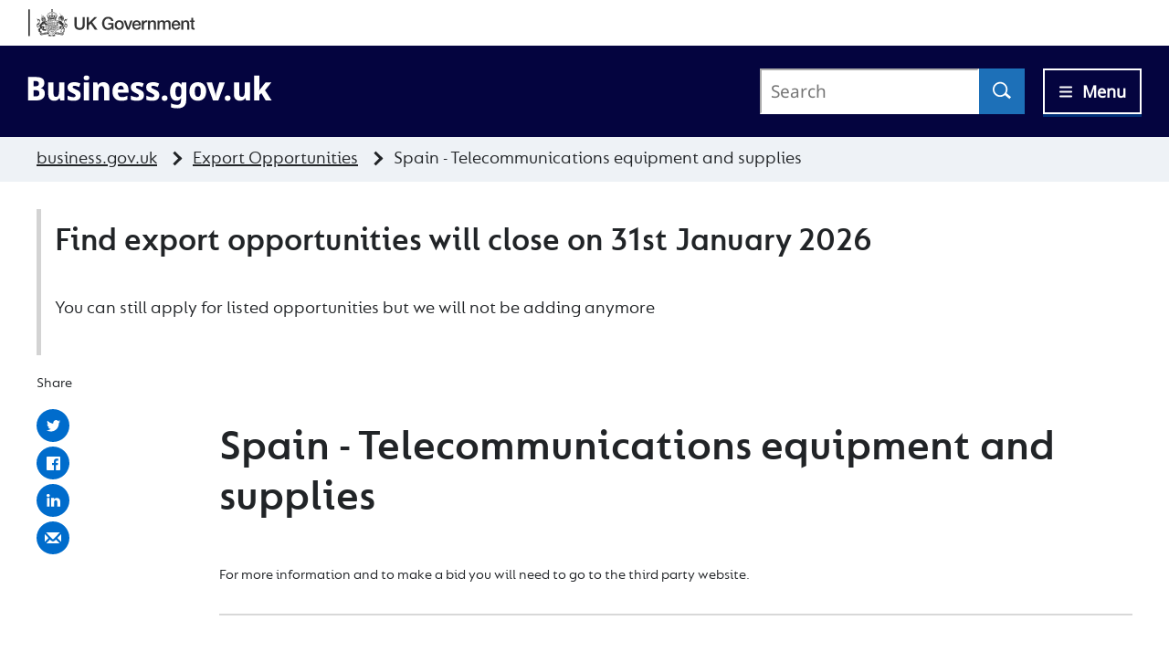

--- FILE ---
content_type: text/html; charset=utf-8
request_url: https://www.business.gov.uk/export-opportunities/opportunities/telecommunications-equipment-and-supplies-33810
body_size: 61669
content:
<!DOCTYPE html>
<html lang="en-gb">
  <head>

    <title>Telecommunications equipment and supplies - Export opportunities - business.gov.uk </title>
    <meta name="csrf-param" content="authenticity_token" />
<meta name="csrf-token" content="chayd0sCH3UroYxgquMbA0chZyGQp40Do-58HSkZstUjAqBWDOxQKBP9HTsetW4l0nnRjhAWaYepnHggVlGV_w" />
    <meta charset='utf-8'>
<meta content='width=device-width, initial-scale=1.0' name='viewport'>
<meta content='UsYPpFjZgK_HPJX0BmyaiSEFr6VDk-8kD4NARXzhhCE' name='google-site-verification'>
<link href='/export-opportunities/assets/favicon-lg-d18ee55a5c72a193dc5f2904376bd132847cb0331fc70dabdc618d61dae00e3d.png' rel='icon' type='image/x-icon'>
<meta id="privacyCookieDomain" value=".business.gov.uk">

<!--[if IE]> &lt;link rel=&quot;shortcut icon&quot; href=&quot;https://www.business.gov.uk/images/favicon.ico&quot; type=&quot;image/x-icon&quot;&gt; <![endif]-->

    <link rel="stylesheet" href="/export-opportunities/assets/export-components/main-18e0a7f40caba2b37254a48339fe903cd761c89ff5c8581af0bf906d53a8d18f.css" media="all" />
<link rel="stylesheet" href="/export-opportunities/assets/transformation/main-e7786b940cbde60ce214cb89d7189d824501d89b7552fd0c8edd87ca8be8f1a7.css" media="all" />
<link rel="stylesheet" href="/export-opportunities/assets/header-footer-bgs/main-3acc3f5f0f693bbd6eb9c0a9d2c324095c3b94e0bb7392c2cb46fd51e8db1d0a.css" media="all" />
<!--[if IE 9]>
<link rel="stylesheet" href="/export-opportunities/assets/transformation/main_ie9_fixes-66ca8e14f626fd8585aeda91eb0f92e3f9197bc76b17268c85397a8ec631363c.css" media="screen" />
<![endif]-->
<!--[if lte IE 8]>
<link rel="stylesheet" href="/export-opportunities/assets/transformation/main_ie8_fixes-93c551a0c4867a0d583f5b9636f4b23a376da16f12d28621897fa7cd070403c5.css" media="screen" />
<![endif]-->

    <script src="/export-opportunities/assets/transformation/dit.page.all-70df82337c463dfbf376367979edf9268bb52175ff7d9578fb8aaac9819ac303.js"></script>
<script src="/export-opportunities/assets/export-components/dit.classes.Dropdown-8e1947ababe54f09b873ea6118489a2caffba8eb3217e41d5039a33ae4a76902.js"></script>
<script src="/export-opportunities/assets/export-components/dit.components.header-f8702457c94651c2220fe2f196192434fb8d163d6a02084b0d3e41383314c5c9.js"></script>
<script>
  dit.constants.COMPANIES_HOUSE_SEARCH = "https://www.business.gov.uk/api/companies-house";
</script>
<script src="/export-opportunities/assets/transformation/dit.tagging-909f416b23b2494c78ace03207be785f35c916a12d2d928e1d3b0f2fda6eb2eb.js"></script>
<script>
  window.dataLayer = window.dataLayer || [];
  window.dataLayer.push({
    'businessUnit': 'ExportOpportunities',
    'siteLanguage': 'en-gb',
    'userID': '',
    'loginStatus': 'False',
    'pageCategory': 'OpportunityPage'
  });
</script>

    <link rel="stylesheet" href="/export-opportunities/assets/header-footer-bgs/main-3acc3f5f0f693bbd6eb9c0a9d2c324095c3b94e0bb7392c2cb46fd51e8db1d0a.css" media="screen" />

    <link rel="stylesheet" href="/export-opportunities/assets/transformation/pages/opportunity-67f3a1aa4c63f36613fca483fdb3af748b3bae949a6572887269ea9fa37406f8.css" media="screen" />
    <script src="/export-opportunities/assets/transformation/dit.page.opportunity-8ba2d5c91015b38f8f3b5ece838a74e12a0ddea95f90de337c27f24ae3ba052d.js"></script>
    
    <link rel="canonical" href="https://www.business.gov.uk/export-opportunities/opportunities/" />


        <!-- Google Tag Manager (0) -->
    <script>(function(w,d,s,l,i){w[l]=w[l]||[];w[l].push({'gtm.start':
    new Date().getTime(),event:'gtm.js'});var f=d.getElementsByTagName(s)[0],
    j=d.createElement(s),dl=l!='dataLayer'?'&l='+l:'';j.async=true;j.src=
    'https://www.googletagmanager.com/gtm.js?id='+i+dl+ '&gtm_auth=&gtm_preview=&gtm_cookies_win=x';f.parentNode.insertBefore(j,f);
    })(window,document,'script','dataLayer','GTM-T8F9XSS4');</script>
    <!-- End Google Tag Manager (0) -->

  </head>
  <body>
        <!-- Google Tag Manager (0) -->
    <noscript><iframe src="https://www.googletagmanager.com/ns.html?id=GTM-T8F9XSS4&gtm_auth=&gtm_preview=&gtm_cookies_win=x&businessUnit=ExportOpportunities&siteLanguage=en-gb&userID=&loginStatus=false&pageCategory=OpportunityPage"
      height="0" width="0" style="display:none;visibility:hidden"></iframe></noscript>
    <!-- End Google Tag Manager (0) -->

    <a id="skip-link" href="#content">Skip to main content</a>

    <div id="header-cookie-notice" class="cookie-notice">
  <div class="container cookie-notice-container">
    <p>Business.gov.uk uses cookies to make the site simpler. <a class="link" href="https://www.business.gov.uk/privacy-and-cookies">Find out more about cookies</a>
    </p>
  </div>
</div>

    
  
<header class="great-ds-header-bgs" id="header" role="banner" data-ga-section="header">
  <div id="great-ds-masthead-header" class="great-ds-container great-ds-header-bgs__masthead ">
    <div class="great-ds-header-bgs__dbt-logo">
      <a href="https://www.gov.uk/" class="great-ds-header-bgs__dbt-logo-link">
        <svg class="great-ds-header-bgs__dbt-logo-image great-ds-header-bgs__dbt-logo-image--ukgov" role="img" aria-label="UK Government logo" width="439" height="72" viewBox="0 0 439 72" fill="none"
	xmlns="http://www.w3.org/2000/svg" class="great-ds-header-bgs__dbt-logo-image great-ds-header-bgs__dbt-logo-image--ukgov" role="img" aria-label="UK Government logo">
	<g clip-path="url(#clip0_2_480)">
		<path d="M122.42 20.88H128.18V40.04C128.18 44.46 128.46 49.57 135.92 49.57C143.38 49.57 143.66 44.46 143.66 40.04V20.88H149.42V41.93C149.42 50.36 144.03 54.55 135.93 54.55C127.83 54.55 122.44 50.36 122.44 41.93V20.88H122.42Z" fill="#333333"></path>
		<path d="M154.43 20.88H160.19V35.85L174.83 20.88H181.92L168.8 34L182.85 53.76H175.67L164.89 38.06L160.19 42.71V53.76H154.43V20.88Z" fill="#333333"></path>
		<path d="M225.16 53.76H221.48L220.61 49.89C217.53 53.39 214.72 54.54 210.71 54.54C200.9 54.54 194.96 46.76 194.96 37.32C194.96 27.88 200.9 20.1 210.71 20.1C217.85 20.1 223.93 23.92 224.8 31.34H219.18C218.58 27.06 214.9 24.8 210.71 24.8C203.66 24.8 200.72 31.02 200.72 37.33C200.72 43.64 203.67 49.86 210.71 49.86C216.65 50 219.78 46.41 219.92 40.83H211.17V36.45H225.17V53.77L225.16 53.76Z" fill="#333333"></path>
		<path d="M228.19 41.83C228.19 34.6 232.61 29.3 240.21 29.3C247.81 29.3 252.23 34.6 252.23 41.83C252.23 49.06 247.81 54.4 240.21 54.4C232.61 54.4 228.19 49.15 228.19 41.83ZM246.98 41.83C246.98 37.73 244.91 33.45 240.21 33.45C235.51 33.45 233.44 37.73 233.44 41.83C233.44 45.93 235.51 50.26 240.21 50.26C244.91 50.26 246.98 45.98 246.98 41.83Z" fill="#333333"></path>
		<path d="M251.74 29.95H257.45L263.48 48.2299H263.57L269.37 29.95H274.8L266.28 53.7599H260.39L251.73 29.95H251.74Z" fill="#333333"></path>
		<path d="M279.55 43.21C279.55 46.94 281.58 50.26 285.95 50.26C289.04 50.26 290.83 48.92 291.75 46.3H296.72C295.62 51.5 291.1 54.4 285.94 54.4C278.43 54.4 274.29 49.24 274.29 41.87C274.29 35.1 278.71 29.3 285.8 29.3C293.31 29.3 297.91 36.07 297.04 43.21H279.54H279.55ZM291.8 39.76C291.57 36.44 289.4 33.45 285.81 33.45C282.22 33.45 279.69 36.21 279.55 39.76H291.8Z" fill="#333333"></path>
		<path d="M299.52 29.95H304.45V34.56H304.54C305.14 32.03 308.32 29.31 311.49 29.31C312.73 29.31 312.96 29.4 313.47 29.45V34.52C312.73 34.38 311.95 34.29 311.21 34.29C307.66 34.29 304.76 37.14 304.76 42.44V53.77H299.51V29.96L299.52 29.95Z" fill="#333333"></path>
		<path d="M315.73 29.95H320.7V33.45L320.79 33.54C322.4 30.92 325.07 29.3 328.2 29.3C333.4 29.3 336.63 32.02 336.63 37.41V53.76H331.38V38.79C331.24 35.06 329.86 33.45 326.73 33.45C323.23 33.45 320.97 36.21 320.97 39.71V53.76H315.72V29.95H315.73Z" fill="#333333"></path>
		<path d="M340.51 29.95H345.48V33.27H345.62C347.23 30.92 349.12 29.31 352.94 29.31C355.84 29.31 358.56 30.55 359.62 33.27C361.42 30.83 363.58 29.31 367.08 29.31C372.1 29.31 375.05 31.57 375.05 37.32V53.76H369.8V39.85C369.8 36.03 369.57 33.45 365.47 33.45C361.92 33.45 360.4 35.75 360.4 39.8V53.75H355.15V38.46C355.15 35.14 354.14 33.44 350.96 33.44C348.24 33.44 345.76 35.7 345.76 39.61V53.75H340.51V29.94V29.95Z" fill="#333333"></path>
		<path d="M383 43.21C383 46.94 385.03 50.26 389.4 50.26C392.49 50.26 394.28 48.92 395.2 46.3H400.17C399.07 51.5 394.55 54.4 389.39 54.4C381.88 54.4 377.74 49.24 377.74 41.87C377.74 35.1 382.16 29.3 389.25 29.3C396.76 29.3 401.36 36.07 400.49 43.21H382.99H383ZM395.25 39.76C395.02 36.44 392.86 33.45 389.26 33.45C385.66 33.45 383.14 36.21 383 39.76H395.25Z" fill="#333333"></path>
		<path d="M402.97 29.95H407.94V33.45L408.03 33.54C409.64 30.92 412.31 29.3 415.44 29.3C420.64 29.3 423.87 32.02 423.87 37.41V53.76H418.62V38.79C418.48 35.06 417.1 33.45 413.97 33.45C410.47 33.45 408.21 36.21 408.21 39.71V53.76H402.96V29.95H402.97Z" fill="#333333"></path>
		<path d="M425.28 29.95H429.24V22.81H434.49V29.95H439.23V33.86H434.49V46.57C434.49 48.73 434.67 49.84 437.02 49.84C437.76 49.84 438.49 49.84 439.23 49.66V53.71C438.08 53.85 436.97 53.99 435.82 53.99C430.29 53.99 429.37 51.87 429.23 47.91V33.86H425.27V29.95H425.28Z" fill="#333333"></path>
		<path d="M5.16 0.539978H1V70.92H5.16V0.539978Z" class="great-ds-header-bgs__dbt-logo-stripe" fill="#333333"></path>
		<path d="M94.94 39.09L94.75 39.07L94.24 37.69C94.48 37.38 94.61 36.89 94.24 36.64C93.74 36.44 92.34 34.84 91.92 35.88C91.74 35.94 90.63 36.01 90.54 36.21C90.01 35.37 89.55 34.47 89.22 33.47C89.44 32.31 92.5 30.87 92.5 30.87C92.5 30.87 91.63 29.62 91.28 28.91C91.13 29.25 90.98 29.11 90.65 29.26C92.35 26.23 92.72 22.25 90.46 19.39C90.23 18.89 90.34 18.24 90.11 17.75C89.72 17.23 89.45 16.22 88.76 16.11C88.76 17.01 88.66 17.89 89.1 18.72C89.56 19.3 88.47 19.79 88.13 19.33C88.78 19.25 88.89 19.12 88.67 18.76C85.86 18.13 84.28 20.11 81.6 20.42C81.36 20.42 81.15 20.5 81.02 20.72C79.37 22.95 83.08 21.43 83.4 22.9C82.78 23.41 82.69 23.07 82.11 22.93C81.27 22.96 80.46 23.22 81.51 23.93C80.87 24.93 80.9 25.28 79.61 25.37C80.17 26.16 80.05 27.31 80.2 28.21C79.28 28.38 78.65 28.83 78.63 29.81C78.21 29.9 77.77 29.69 77.47 30.13C76.89 29.65 76.22 29.56 75.53 29.55C75.19 29.3 74.37 28.71 73.49 28.25C73.66 27.6 73.83 26.98 73.99 26.41C74.25 26.25 75.18 25.65 75.42 25.5C75.3 25.25 74.81 24.26 74.67 23.99C76.33 18.29 76.87 17.97 77.7 17.84L77.75 17.68L74.68 16.7L74.63 16.9C75.4 17.46 75.66 18.4 75.3 19.49C74.48 19.14 74.01 18.36 74.1 17.67C74.08 17.67 73.9 17.61 73.9 17.61L72.87 21.02C72.87 21.02 73.02 21.06 73.03 21.07C73.43 20.49 74.14 20.16 74.95 20.3C74 23.32 69.73 22.38 70.5 19.81C71.04 18.75 72.08 19.43 71.58 20.54C73.98 19.7 72.56 16.25 70.51 18.31C71.19 16.92 71.57 15.83 70.72 14.49C69.62 15.2 69.33 16.48 69.55 18.19C68.2 15.1 65.84 18.28 67.76 19.89C67.41 17.6 70.24 19.11 68.33 20.96C66.5 22.25 64.26 20.77 64.19 18.49C65.24 18.58 66.05 19.21 66.16 19.99C66.18 19.99 66.35 19.99 66.35 19.99L66.48 16.1C66.48 16.1 66.26 16.09 66.24 16.09C66.08 16.88 65.22 17.55 64.13 17.57C64.2 16.37 64.89 15.43 65.78 15.28V15.06H61.29V15.28C62.18 15.43 62.87 16.37 62.94 17.57C61.86 17.55 61 16.88 60.83 16.09C60.81 16.09 60.59 16.1 60.59 16.1L60.72 19.99C60.72 19.99 60.9 19.99 60.91 19.99C61.02 19.21 61.82 18.58 62.88 18.49C62.82 20.77 60.57 22.26 58.74 20.96C56.82 19.11 59.66 17.6 59.31 19.89C61.23 18.27 58.87 15.1 57.52 18.19C57.73 16.48 57.45 15.2 56.35 14.49C55.5 15.83 55.88 16.92 56.56 18.31C54.51 16.25 53.1 19.7 55.49 20.54C54.99 19.43 56.03 18.75 56.57 19.81C57.33 22.37 53.06 23.31 52.12 20.3C52.93 20.16 53.64 20.49 54.04 21.07C54.06 21.07 54.2 21.02 54.2 21.02L53.17 17.61C53.17 17.61 52.98 17.66 52.97 17.67C53.06 18.36 52.59 19.14 51.77 19.49C51.42 18.4 51.67 17.46 52.44 16.9L52.39 16.7L49.32 17.68L49.37 17.84C50.21 17.96 50.75 18.28 52.4 23.99C52.26 24.26 51.78 25.24 51.65 25.5C51.89 25.65 52.83 26.25 53.08 26.41C53.22 26.93 53.37 27.49 53.53 28.08C49.4 30.01 50.34 31.32 47.16 30.94C46.88 31.6 46.61 32.25 45.96 32.69C45.84 31.68 45.39 30.9 44.8 30.19C44.51 29.85 44.11 30.23 43.67 30.26C42.81 32.14 42.21 30.44 40.7 31.42C40.76 32.3 40.89 33.17 41.37 33.97C40.24 33.89 39.31 33.59 38.56 33.06C35.18 36.83 31.66 40.45 28.77 44.6C27.23 46.64 23.11 45.45 24.19 42.65C24.69 40.6 27.65 41.04 27.46 43.07C28.92 41.44 27.98 39.83 25.75 40.19C27.8 39.3 29.03 40.98 30.88 38.67C29.47 38.7 28.27 38.26 26.86 38.58C28.64 37.51 31.09 39.1 32.61 36.15C31.28 36.29 30.09 36.85 28.71 37.05C36.94 29.2 29.02 28.81 30.03 25.42C29.39 25.97 29.02 26.51 29.31 27.25C27.47 26.48 24.73 26.71 23.98 24.47C23.8 27.66 25.2 27.43 27.61 28.09C26.5 27.96 25.4 27.95 24.36 27.56C24.57 28.99 25.66 29.29 26.94 29.16C25.69 29.85 25.97 31.63 27.25 32.25C26.44 27.63 33.35 29.22 30.2 33.46C28.73 35.64 26.61 37.27 24.83 39.18C24.49 38.6 24.14 38.02 23.36 38.1C24.72 39.67 23.19 41.37 22.83 42.99C22.31 44.99 24.07 46.69 25.96 46.92C25.21 47.81 25.15 48.61 25.73 49.34C26.3 46.4 30.56 47.07 30.96 43.89C31.03 43.52 31.21 43.22 31.63 43.05C29.71 45.22 34.32 49.81 29.99 50.35C29.37 50.37 29.22 51.02 29.56 51.48C27.77 51.39 27.28 52.07 27 53.76C27.79 53.56 28.52 53.37 29.27 53.17C28.49 55.21 26.72 53.05 27.01 56.69C27.73 56.34 28.41 55.98 29.08 55.57C29.72 57.61 25.84 56.73 28.75 59.98C28.94 59.37 29.71 58.13 30.11 57.85C29.75 58.87 29.84 60.06 30.99 60.52C31.04 60.25 31.09 60 31.14 59.76C31.19 59.76 31.18 59.76 31.24 59.76C31.4 60.44 31.43 61.38 32.09 61.77C32.31 61.86 32.42 61.98 32.5 62.2C32.62 62.58 32.97 62.68 33.31 62.72C33.74 62.81 33.85 62.32 34.16 62.13C34.25 62.67 34.89 62.75 35.2 63.21C35.44 60.56 31.93 61.52 32.73 59.77C33.04 60.84 34.04 60.6 34.73 61.04C35 61.48 35.66 61.85 35.99 61.23C36.32 61.48 36.61 61.7 36.9 61.91C36.21 58.76 34.58 60.71 33.56 59.06C34.28 59.09 35.04 60.15 35.81 59.43C36.23 59.86 36.55 60.36 36.86 60.86C36.99 59.85 36.61 59.09 35.82 58.53C34.93 57.98 33.72 58.95 32.95 57.86C31.91 56.57 31.94 54.77 32.48 53.28C32.98 52.13 34.37 51.71 35.01 50.62C34.83 51.58 34.92 53.25 36.01 53.56C35.75 51.78 37.01 50.18 37.27 48.45C37.6 48.02 37.62 47.68 37.32 47.21C36.78 46.33 36.63 45.26 36.04 44.39C35.12 43.09 33.98 43.06 35.86 41.69C34.72 43.47 35.65 42.82 36.64 44.49C36.82 43.93 37.66 43.19 36.61 43.19C34.95 42.37 38.77 40.25 39.64 40.2C40.49 40.13 41.69 40.23 42.33 39.39C41.93 38.62 41.53 38.51 42.22 37.72C41.76 37.45 41.35 37.13 41.27 36.51C40.83 36.66 40.44 36.8 39.98 36.96C40.4 36.49 41.63 35.53 41.76 36.59C41.79 37.18 42.38 37.29 42.84 37.44C42.5 37.93 41.95 38.42 42.46 38.99C42.82 39.36 43.04 40.07 43.58 40.16C43.73 39.61 43.87 39.08 44.02 38.53C45.23 39.8 42.81 40.51 46.13 41.64C46.01 40.95 45.9 40.29 45.99 39.58C47.59 40.92 45.3 41.76 48.99 42.2C48.58 41.71 48.48 41.17 48.33 40.63C48.95 40.73 49.44 41.32 49.84 41.76C50.22 42.34 50.5 42.65 51.37 42.09C51.41 42.19 51.42 42.33 51.49 42.39C51.88 42.69 51.72 43.05 51.72 43.44H51.83C52.34 42.92 52.38 42.33 52.22 41.68C51.86 40.46 50.37 41.43 49.85 40.18C50.55 40.66 51.25 40.94 52.03 40.54C52.46 40.95 52.64 41.25 52.85 41.82C53.2 40.5 52.8 39.16 51.41 39.56C50.98 39.71 50.8 39.68 50.37 39.3C51.02 39.52 51.44 39.19 51.85 38.9C51.94 39.02 51.99 39.15 52.05 39.15C52.44 39.17 52.69 39.41 52.94 39.7C53.07 38.57 51.95 37.66 50.82 37.95C50.54 39.33 49.38 38.55 48.46 38.37C47.03 37.53 46.28 35.94 45.02 34.89C45.15 33.34 43.86 32.11 42.31 32.2C43.71 31.59 45.36 32.79 45.47 34.25C45.52 34.85 45.89 35.22 46.26 35.67C50.98 26.18 66.21 23.7 74.95 29.72C75.69 30.4 76.5 30.96 77.28 31.68C77.58 30.77 77.4 29.7 78.75 30.25L79 30.08C78.72 29.31 79.3 28.45 80.1 28.39V28.99C79.75 29.05 79.47 29.39 79.53 29.75C79.8 29.69 80.05 30.05 79.9 30.28C80.15 30.42 80.51 30.36 80.7 30.16C80.92 30.17 81.15 30.19 81.37 30.22C81.06 30.95 79.99 31.2 79.39 30.66C79.51 30.82 78.99 32.43 78.97 32.62C78.91 32.86 78.69 33.01 78.46 33C78.56 33.16 78.64 33.29 78.72 33.43C79.1 33.22 79.64 33.23 79.59 32.69C79.66 32.38 79.46 30.97 79.9 31.09C80.08 31.63 79.74 32.25 80.14 32.78C81.4 32.47 80.85 31.33 82.38 31.03C82.99 30.98 84.27 30.68 84.6 31.29C83.26 30.93 81.54 31.29 81.24 32.83C79.85 33.16 78.68 34.15 77.2 34.15C76.02 34.21 75.71 35.63 75.66 36.6C75.46 37.71 75.4 38.86 74.91 39.9C74.67 40.29 74.87 40.75 75 41.11C75.45 41.35 75.77 42.91 75.84 43.47C75.84 44.49 77.59 44.83 78.3 45.46C78.5 44.18 76.08 44.55 76.42 42.76C76.85 43.94 77.79 44.18 78.82 44.77C78.5 43.57 78.4 41.59 76.73 41.84C76.09 40.95 77.03 40.89 76.73 39.83C77.21 39.98 77.44 40.15 77.56 40.44C77.41 40.39 77.28 40.35 77.08 40.29C77.14 41.05 77.79 41.23 78.3 41.75C78.22 40.51 78.1 39.73 76.95 39.13C76.3 38.53 77.05 37.16 77.01 36.33C76.99 36.09 78.55 35.31 78.79 35.38C79.95 35.53 81.16 35.35 82.28 35.64C83.4 35.99 82.44 33.56 84.24 34.84C82.93 34.45 83.73 35.88 82.78 35.96C82.12 35.96 81.56 35.9 80.87 35.88C83.24 41.17 88.51 39.62 89.96 44.33C91.17 43.26 90.35 43.28 90.01 42.16C92.75 43.99 87.46 46.1 89.45 49.3C89.32 48.94 90.57 47.44 90.71 47.14C90.94 46.8 91.32 46.78 91.57 47.03L91.97 46.21C91.23 45.81 92.57 44.08 92.66 43.59C92.8 43.29 93.11 43.15 93.36 43.28L93.73 42.25C93.03 42.06 93.56 40.37 93.5 39.9C92.52 39.02 91.72 37.91 90.96 36.88L91.43 36.8C91.38 37.03 91.46 37.28 91.66 37.42C92 37.55 93.28 38.8 93.69 38.5L93.89 39.05C93.56 39.14 93.51 39.6 93.5 39.9C93.67 40.05 93.86 40.18 94.03 40.33C94.05 40.22 94.03 39.72 94.14 39.64C94.29 39.84 94.57 39.84 94.74 39.68C94.9 39.76 94.7 40.85 94.72 40.99C94.91 41.19 95.09 41.41 95.26 41.63C95.19 41.13 95.81 39.21 94.95 39.12L94.94 39.09ZM81.14 21.26C81.32 21.24 81.47 21.23 81.67 21.2C81.32 20.95 81.67 20.6 81.95 20.85C82.63 21.38 81.26 22.25 81.15 21.26H81.14ZM53.71 26.25L52.27 25.33L53.03 23.79L55.11 24.53L53.71 26.24V26.25ZM58.43 25.06C56.17 25.52 55.69 23.03 57.96 22.62C60.22 22.16 60.7 24.65 58.43 25.06ZM63.53 24.87L61.3 23.3L63.53 21.73L65.76 23.3L63.53 24.87ZM70.62 24.18C70.36 25.77 66.79 25.08 67.13 23.51C67.39 21.92 70.96 22.61 70.62 24.18ZM71.95 24.54L74.03 23.8L74.79 25.34L73.35 26.26L71.95 24.55V24.54ZM89.1 17.24C89.51 17.69 89.69 18.19 89.69 18.74C89.3 18.6 89.12 18.17 89.1 17.24ZM87.22 20.18C86.67 20.56 86.18 21.11 85.61 20.36C85.48 20.39 85.37 20.41 85.24 20.43C86.07 19.14 86 19.36 87.22 20.18ZM82.62 24.86C82.99 24.99 83.33 25.18 83.71 24.82C83.35 24.82 83.24 24.57 83.14 24.33C82.97 23.11 84.95 23.54 85.69 23.63C87.55 24.76 90.72 24.04 89.62 21.35C90.48 21.88 90.19 23.36 89.53 23.93C87.81 24.86 86.18 24.16 84.46 25.98C84.2 25.15 83.21 25.19 82.85 26.11C82.52 26.13 82.44 26.13 82.13 26.15C82.07 25.67 82.46 25.32 82.62 24.86ZM89.12 32.83C89.04 32.93 88.89 33.13 88.89 33.13C87.46 31.5 82.63 29.62 80.54 29.93C80.54 29.93 80.57 29.69 80.58 29.56H80.57L81.36 29.06L80.68 28.5C80.68 28.42 80.25 25.67 80.25 25.67L81.45 25.63C81.45 25.63 81.02 26.13 81 26.53C81.07 26.58 81.12 26.65 81.17 26.73C81.41 26.63 81.67 26.13 81.67 26.13L81.78 27.75C81.78 27.75 81.45 27.28 81.21 27.2C81.19 27.26 81.17 27.32 81.12 27.36C81.47 28.44 83.04 28.5 83.04 27.58C82.99 27.1 82.46 27.18 82.49 27.69C81.63 27 82.79 25.91 83.27 27.01C83.21 26.38 83.27 26.02 83.75 25.71C84.07 26.12 84.03 26.51 83.68 27.12C84.74 26.14 85.14 27.8 84.15 28.05C84.64 27.17 83.24 27.45 83.75 28.37C84.22 29.09 85.36 28.98 85.76 28.2C85.73 28.15 85.71 28.1 85.7 28.05C85.3 27.97 84.71 28.31 84.71 28.31L85.26 26.81C85.26 26.81 85.49 27.45 85.82 27.65C85.88 27.59 85.96 27.55 86.04 27.53C86.1 27.14 85.71 26.52 85.71 26.52L87.55 27.23C87.55 27.23 86.82 27.41 86.59 27.74C86.64 27.81 86.66 27.89 86.67 27.97C87.05 28.05 87.67 27.73 87.67 27.73L87.01 29.19C87.01 29.19 86.82 28.55 86.48 28.34C86.44 28.37 86.38 28.39 86.33 28.41C86.07 29.25 86.83 30.08 87.67 29.87C88.68 29.56 87.88 28.41 87.6 29.37C87.05 28.52 88.53 27.59 88.6 29.01C88.78 28.33 89.02 28.02 89.55 27.94C89.69 28.49 89.47 28.79 88.98 29.21C90.12 28.73 90.17 30.31 89.07 30.22C89.45 29.87 89.12 29.46 88.74 29.77C88.08 30.46 89.31 31.44 90.27 30.95C90.27 30.89 90.29 30.83 90.31 30.78C90.07 30.61 89.51 30.6 89.51 30.6L90.69 29.73C90.69 29.73 90.55 30.26 90.66 30.53C90.75 30.52 90.84 30.53 90.92 30.56C91.17 30.31 91.19 29.62 91.19 29.62L92.07 30.72C92.07 30.72 89.86 31.74 89.47 32.03L88.86 31.97L89.16 32.83H89.14H89.12ZM93.45 37.83C93.45 37.83 93.4 37.82 93.37 37.8L92.08 36.92C92 36.86 91.97 36.75 92.02 36.65C92.26 36.65 92.53 36.51 92.49 36.22C92.59 36.35 93.98 37.09 93.87 37.31C93.59 37.28 93.36 37.53 93.46 37.83H93.45Z" fill="#333333"></path>
		<path d="M77.77 32.13C77.88 32.23 77.97 32.33 78.06 32.43C78.2 32.47 78.43 32.55 78.48 32.35L78.81 31.07C78.66 31.21 78.41 31.22 78.28 31.04C78.18 30.92 78.16 30.75 78.24 30.63C78.08 30.6 77.82 32.05 77.77 32.14V32.13Z" fill="#333333"></path>
		<path d="M58.84 67.39C55.19 65.94 52.53 69.48 55.52 70.08C52.25 70.22 52.88 65.62 51.53 65.89C52.71 67.16 52.71 69.54 53.8 70.2C56 71.13 58.28 71.29 60.64 71.18C59.45 70.13 59.17 68.8 58.84 67.39Z" fill="#333333"></path>
		<path d="M69.99 70.03C72.96 69.44 70.33 65.9 66.67 67.34C66.35 68.75 66.06 70.07 64.87 71.13C67.22 71.24 69.51 71.09 71.71 70.15C72.8 69.49 72.8 67.12 73.98 65.84C72.63 65.57 73.26 70.17 69.99 70.03Z" fill="#333333"></path>
		<path d="M94.02 40.29L93.93 41.48C93.93 41.55 93.95 41.62 93.99 41.66C94.16 41.52 94.42 41.58 94.54 41.75C94.73 41.7 94.67 41.1 94.71 40.96C94.49 40.73 94.27 40.5 94.03 40.29H94.02Z" fill="#333333"></path>
		<path d="M93.71 44.03C93.54 44.06 93.35 43.97 93.28 43.81C93.06 43.72 92.47 45.37 92.37 45.48C92.66 45.3 93.03 45.6 92.94 45.94C92.97 45.92 93 45.89 93.01 45.85C93.03 45.68 93.95 44.16 93.71 44.03Z" fill="#333333"></path>
		<path d="M103.45 38.84C102.69 39.07 102.37 39.71 102.08 40.43C100.16 37.44 96.51 35.37 95.95 31.7C96.38 28.77 100.26 29.44 99.47 32.49C101.48 31.41 100.51 29.39 98.61 29.04C100.67 29.2 101.8 30.95 103.21 28.05C101.99 28.49 100.13 28.18 99.49 28.08C102.06 27.73 103.45 27.76 103.37 24.57C102.5 26.48 100.08 26.51 98.32 27.13C98.43 26.28 98.17 25.76 97.49 25.49C98.19 30.15 89.36 28.63 99.06 38.68C97.87 38.02 96.49 38.25 95.33 37.51C96.23 39.93 97.74 39.51 99.73 40.35C97.6 40.34 96.94 42.42 98.52 43.41C98.11 41.81 100.31 40.7 101.42 41.95C103.94 45.19 99.33 49.68 95.24 41.57C95.27 42.02 94.96 42.42 94.52 42.28L94.06 43.56C95 43.91 93.56 45.71 93.46 46.24C93.3 46.59 92.93 46.69 92.66 46.5L92.21 47.44C92.78 47.96 91.25 49.43 91.08 49.89C90.9 50.15 90.59 50.24 90.36 50.1L90.2 50.44L90.26 50.51C91.29 51.73 91.77 52.68 91.49 53.98C92.33 53.26 92.7 51.27 92.03 50.18C92.79 50.97 93.89 51.54 94.33 52.55C94.77 54.39 94.43 56.21 93.18 57.66C92.65 58.19 92.79 58.47 92.72 59.13C92.37 60.17 91.13 60.25 90.66 61.13C90.33 61.9 89.79 62.53 89.55 63.34C90.96 63.12 90.72 61.16 92.05 60.76C91.51 61.58 90.99 62.33 90.62 63.29C91.73 63 93.83 62.7 93.48 61.13C93.22 60.41 93.92 59.93 93.88 59.24C94.76 58.92 94.56 58.57 94.98 57.88C95.18 58.3 95.18 58.65 95.16 59.1C95.05 58.87 94.98 58.73 94.91 58.57C94.29 59.42 94.81 60.24 94.72 61.14C97.79 58.39 93.71 58.41 96.9 52.31C97.63 51.1 94.82 51.23 94.61 48.49C94.41 47.3 95.45 46.33 95.68 45.2C96.91 47.38 101.2 47.31 100.61 50.1C101.47 49.45 101.44 48.26 101.1 47.36C105.52 45.77 102.03 41.7 103.46 38.81L103.45 38.84Z" fill="#333333"></path>
		<path d="M91.43 47.56C91.33 47.46 91.17 47.41 91.07 47.56C91.03 47.74 89.82 49.11 90.13 49.29C90.18 49.29 90.23 49.29 90.28 49.32C90.38 49.36 90.46 49.43 90.5 49.54C90.57 49.55 90.65 49.51 90.7 49.44C90.73 49.33 91.82 47.91 91.7 47.81C91.58 47.77 91.47 47.69 91.43 47.56Z" fill="#333333"></path>
		<path d="M89.64 49.61C89.64 49.61 89.68 49.67 89.7 49.7L89.72 49.66L89.65 49.61H89.64Z" fill="#333333"></path>
		<path d="M46.19 52.36C45 53.82 42.94 52.93 41.64 52.03C40.58 51.25 42.86 50.04 42.13 47.45C43.15 49.09 41.3 50.5 44.15 51.42C43.33 50.2 43.44 48.62 43.13 47.21C43.09 46.97 42.97 46.73 43.17 46.48C43.27 46.14 43.29 45.69 42.83 45.64C39.65 43.81 40.29 44.7 37.19 44.28C36.43 45.62 38.05 46.82 37.79 48.13C37.56 48.77 38.54 48.75 38.53 49.37C38.75 50.35 38.64 51.72 37.52 52.1C36.97 52.43 37.41 53.14 37.89 53.31C36.9 55.09 37.66 55.37 39.17 56.26C39.17 55.57 39.19 54.97 39.48 54.39C41.56 55.77 38.46 56 42.59 57.68C42.17 56.99 42.18 56.24 42.12 55.55C42.51 55.64 42.89 55.73 43.28 55.82C43.73 57.73 44.76 57.9 46.58 57.73C45.93 57.08 45.74 56.24 45.27 55.57C45.82 55.76 46.36 55.38 46.83 55.8C47.27 55.88 47.76 55.97 48.19 55.77C47.52 54.63 46.86 53.51 46.18 52.35L46.19 52.36Z" fill="#333333"></path>
		<path d="M89.19 43.89C87.76 44.9 87.09 43.27 84 45.17C83.43 45.26 83.31 45.5 83.41 46.05C82.78 47.41 82.76 49.06 81.69 50.21C84 49.56 83.49 48.68 84.05 46.92C83.94 49.3 84.05 49.27 84.92 50.9C83.14 52.15 80.22 51.1 79.25 53.53C79.52 53.84 79.87 53.53 80.23 53.61C80 53.89 79.9 54.22 79.53 54.47C79.61 54.24 79.66 54.09 79.71 53.94C79.04 53.72 78.49 55.24 78 55.73C82.76 54.77 77.42 53.37 86.81 52.28C88.47 51.5 85.24 50.28 88.5 48.21C88.79 47.08 88.97 45.92 89.58 44.91C89.73 44.58 89.5 44.11 89.19 43.87V43.89Z" fill="#333333"></path>
		<path d="M44.66 20.15C43.93 20.34 42.63 20.95 42.63 20.95C42 20.71 42.27 21.02 42.36 21.33C40.34 21.7 38.35 22.23 36.75 23.57C36.46 23.78 36.33 23.65 36.24 23.24C36.05 22.95 35.96 23.45 35.93 23.58C35.93 23.58 34.72 23.88 34.19 24.33C34.56 24.95 35.09 25.92 35.93 25.6C35.95 25.28 35.97 24.98 35.99 24.64C35.63 24.58 35.3 24.52 34.93 24.46C35.36 24.13 35.89 24.05 36.31 24.22C35.95 25.76 36.6 26.84 38.24 26.93C38.74 26.18 39.19 26.07 39.68 26.6C37.51 26.38 39.12 28.67 40.23 27.89C40.52 27.46 41.46 27.09 41.19 26.49C39.47 25.23 39.59 27.09 39.27 23.98C39.2 23.98 39.12 23.97 39.05 23.96C38.89 24.55 38.31 25.01 37.83 24.45C37.67 24.26 37.52 24.09 37.25 24.04C38.43 23.1 39.83 24.46 39.74 22.25C41.05 23.9 41.17 22.07 42.47 22.04C42.41 23.34 42.14 23.24 41.02 23.17C41.39 23.45 42.79 24.85 41.97 24.98C41.63 24.11 41.06 23.26 40.09 23.08C39.31 23.86 39.69 24.74 39.81 25.64C40.5 25.4 41.1 24.95 41.83 25.01C42.08 25.73 40.92 26.13 41.58 26.84C42.7 27.02 43.92 27.03 43.56 25.44C43.2 25.22 42.83 25.07 42.45 25.47C42.47 24.85 43.07 24.75 43.54 24.87C44.57 23.77 44.23 22.31 43.12 21.43C43.41 21 43.72 20.7 44.26 20.59C44.08 20.96 43.7 21.1 43.62 21.44C43.87 21.74 44.1 22.03 44.33 22.31C44.93 22.05 45.08 21.11 44.66 20.16V20.15Z" fill="#333333"></path>
		<path d="M47.51 28.85C47.67 26.44 46.6 25.24 44.26 24.87C44.26 24.84 44.27 24.8 44.28 24.77C45.25 24.72 46.22 24.73 47.13 25.32C46.89 24.57 46.28 23.47 45.4 23.57C45.72 22.91 45.71 22.47 45.4 22.07C45.25 22.53 44.96 22.82 44.48 22.84C44.58 23.67 44.31 24.37 43.85 24.98C44.04 25.89 43.78 26.66 43.18 27.38C44.08 28.99 45.6 30.21 46.28 31.95C47.78 29.14 46.18 28.2 44.11 26.66C45.44 27.14 46.77 27.59 47.51 28.85Z" fill="#333333"></path>
		<path d="M40.01 28.52C39.4 28.17 38.71 28.08 38.3 27.57C38.19 27.33 37.98 27.24 37.76 27.19C37.05 27.04 36.39 26.8 36.03 26.21C35.51 26.37 35.19 26.35 34.72 26.15C34.68 26.74 35.18 27.33 35.84 27.11C35.31 27.88 35.6 28.58 35.8 29.37C36.18 28.57 36.76 28.09 37.41 27.69C36.91 28.54 36.03 29.39 36.43 30.45C36.71 31.12 37.12 31.9 37.81 32.18C37.46 30.85 38.35 29.7 38.77 28.5C38.77 31.26 37.21 32.76 41 33.78C39.99 32.15 40.66 30.18 40.02 28.51L40.01 28.52Z" fill="#333333"></path>
		<path d="M51.19 57.57C46.62 53.31 44.91 47.78 45.31 41.64C45.2 41.58 45.06 41.52 44.83 41.4C44.06 47.92 46.58 54.49 51.64 58.69C52.15 58.21 51.46 57.94 51.18 57.57H51.19Z" fill="#333333"></path>
		<path d="M92.48 23.28C92.05 24.12 93.3 24.47 93.32 25.26C92.99 25 92.71 24.77 92.39 24.52C91.99 26.07 93.82 26.57 94.39 27.79C95.13 25.53 94.73 24.15 92.49 23.28H92.48Z" fill="#333333"></path>
		<path d="M42.95 27.36C42.71 27.41 42.48 27.07 42.19 27.34C42.46 28.09 43.46 29.6 42.23 29.95C41.02 30.02 41.2 28.5 40.84 27.65C40.62 27.9 40.44 28.11 40.24 28.33C40.49 29.18 40.74 30.02 41.01 30.93C41.21 30.79 41.38 30.67 41.56 30.54C42.41 31.14 43.18 30.73 43.46 29.79C43.71 29.85 43.94 29.96 44.12 29.78C43.72 28.96 43.34 28.17 42.95 27.37V27.36Z" fill="#333333"></path>
		<path d="M91.76 18.47C91.9 17.82 91.73 17.2 91.32 16.96C91.32 17.53 91.09 17.95 90.57 18.17C90.31 19.31 91.5 19.25 92.25 19.49C92.25 19.52 92.24 19.56 92.23 19.59C91.85 19.57 91.47 19.55 91.07 19.53C91.5 20.9 93.09 20.24 94.09 20.86C93.51 19.76 93.1 18.69 91.76 18.48V18.47Z" fill="#333333"></path>
		<path d="M92.32 25.94C91.87 26.8 92.5 27.63 92.72 28.44C92.69 28.45 92.66 28.46 92.63 28.48C92.39 28.11 92.15 27.74 91.91 27.38C91.88 27.38 91.85 27.39 91.82 27.4C91.54 28.61 92.39 29.67 92.91 30.7C93.82 29.07 93.79 27.23 92.32 25.94Z" fill="#333333"></path>
		<path d="M91.57 20.55C92.09 21.79 92.93 21.5 93.47 22.31C93.01 22.16 92.61 22.03 92.22 21.9C92.19 23.22 93.86 23.36 94.78 23.87C94.63 21.73 93.59 20.91 91.57 20.55Z" fill="#333333"></path>
		<path d="M85.18 16.73C85.55 17.41 86.03 18.07 86.77 18.3C87.34 18.3 88.16 18.66 88.63 18.34C88.64 16.53 86.44 16.77 85.18 16.73Z" fill="#333333"></path>
		<path d="M80.5 44.07C80.03 44.03 79.59 44 79.07 43.96C79.09 44.21 79.1 44.4 79.12 44.6C79.4 44.67 79.65 44.73 79.91 44.8C79.99 46.29 79.17 46.31 78.06 45.69C77.73 47.58 80.77 47.39 80.5 44.07Z" fill="#333333"></path>
		<path d="M80.25 40.72C79.75 40.57 79.26 40.39 78.81 40.08C79.13 39.68 79.43 39.31 79.75 38.92C79.66 38.66 79.57 38.38 79.44 38.03C77.76 40.09 77.75 40.38 80.31 41.27C80.29 41.04 80.27 40.89 80.25 40.71V40.72Z" fill="#333333"></path>
		<path d="M71.41 28.84C71.13 29.67 70.4 30.08 69.98 30.78C70.65 30.73 71.04 30.52 71.43 29.99C71.5 30.19 71.56 30.37 71.62 30.55C71.9 30.53 72.15 30.51 72.39 30.49C72.66 29.49 72.09 29.38 71.4 28.84H71.41Z" fill="#333333"></path>
		<path d="M76.31 32.31C76 32.49 75.34 32.42 75.4 32.91C75.4 33.63 75.4 34.36 75.4 35.08L75.49 35.11C75.73 34.45 76.99 32.82 76.31 32.31Z" fill="#333333"></path>
		<path d="M85.86 15.27C85.88 16.5 87.15 16.5 88.05 16.61C88.08 16.57 88.1 16.54 88.13 16.5C87.42 15.49 87.11 15.28 85.86 15.27Z" fill="#333333"></path>
		<path d="M84.85 13.57C84.8 14.44 85.53 14.94 86.73 14.87C86.42 13.99 85.79 13.52 84.85 13.57Z" fill="#333333"></path>
		<path d="M79.27 22.49C79.55 23.86 81.18 22.86 82.04 22.58C81.06 22.12 80.26 22.7 79.27 22.49Z" fill="#333333"></path>
		<path d="M83.9 12.19C84.15 13.06 84.49 13.25 85.39 13.12C85.1 12.4 84.64 12.11 83.9 12.19Z" fill="#333333"></path>
		<path d="M83.12 10.97C83.42 11.71 83.86 11.98 84.38 11.73C84.03 10.99 83.85 10.89 83.12 10.97Z" fill="#333333"></path>
		<path d="M80.51 36.04C80.39 35.91 80.14 35.91 79.95 35.86C79.93 35.89 79.91 35.91 79.89 35.94C80.12 36.34 80.36 36.74 80.58 37.12C81.48 37.12 80.72 36.37 80.51 36.04Z" fill="#333333"></path>
		<path d="M78.37 35.78C77.97 36.17 77.04 36.29 77.29 36.97C77.75 36.7 78.23 36.5 78.64 36.17C78.54 36.03 78.47 35.93 78.36 35.78H78.37Z" fill="#333333"></path>
		<path d="M82.26 9.61999C82.32 10.14 82.87 10.6 83.29 10.53C83.42 10.06 82.74 9.42999 82.26 9.61999Z" fill="#333333"></path>
		<path d="M72.95 36.77V36.78L72.96 36.77H72.95Z" fill="#333333"></path>
		<path d="M37.61 18.24C37.36 18.47 37.73 18.86 37.98 18.62C38.23 18.39 37.85 18.01 37.61 18.24Z" fill="#333333"></path>
		<path d="M37.94 18.93C37.69 19.16 38.06 19.55 38.31 19.31C38.56 19.08 38.18 18.7 37.94 18.93Z" fill="#333333"></path>
		<path d="M37.8 17.23L37.13 16.43C37.15 16.41 37.16 16.38 37.16 16.35L37.8 16.42L37.49 15.64L37.03 16.02C37.03 16.02 36.98 15.99 36.95 15.99L36.9 15.23C36.71 15.31 36.32 15.46 36.13 15.53L36.61 16.12C36.61 16.12 36.59 16.17 36.58 16.19L35.98 16.24L36.29 17.02L36.71 16.53C36.71 16.53 36.76 16.56 36.79 16.56C36.79 16.56 36.85 17.6 36.85 17.61C36.96 18.53 38.35 17.96 37.79 17.23H37.8Z" fill="#333333"></path>
		<path d="M34.89 19.69C34.51 19.69 34.5 20.28 34.89 20.28C35.28 20.29 35.28 19.69 34.89 19.69Z" fill="#333333"></path>
		<path d="M34.83 20.46C34.45 20.46 34.44 21.05 34.83 21.05C35.22 21.06 35.22 20.46 34.83 20.46Z" fill="#333333"></path>
		<path d="M36.06 17.81C35.68 17.81 35.67 18.4 36.06 18.4C36.45 18.41 36.45 17.81 36.06 17.81Z" fill="#333333"></path>
		<path d="M35.13 18.98C34.75 18.98 34.74 19.57 35.13 19.57C35.52 19.58 35.52 18.98 35.13 18.98Z" fill="#333333"></path>
		<path d="M42.16 18.75L41.51 18.77C41.68 19.04 41.74 19.17 41.75 19.38C41.62 19.33 41.46 19.19 41.29 18.96L41.38 19.99C41.5 19.81 41.6 19.68 41.75 19.62C41.75 20.6 40.97 20.96 40.69 20.27C40.64 19.97 40.9 19.78 41.16 20.05C41.21 19.43 40.71 19.44 40.49 19.7C40.75 19.1 40.65 18.71 40.12 18.38C39.79 18.94 39.92 19.3 40.34 19.73C39.93 19.52 39.56 19.87 39.93 20.32C40.01 19.93 40.35 20.02 40.43 20.33C40.49 21.2 38.97 21.44 38.81 20.52C38.95 20.43 39.28 20.46 39.63 20.7L39.33 19.69C39.18 20.05 38.97 20.19 38.72 20.3C38.7 20 38.92 19.42 38.92 19.42C38.62 19.54 38.01 19.78 37.7 19.9C37.7 19.9 38.26 20.18 38.45 20.41C38.19 20.5 37.95 20.54 37.59 20.38L38.06 21.32C38.16 20.9 38.38 20.66 38.54 20.63C39.05 21.42 37.78 22.28 37.23 21.61C37.07 21.33 37.26 21.03 37.59 21.26C37.54 20.68 37.04 20.68 36.88 21.11C36.89 20.51 36.74 20.15 36.12 19.97C35.96 20.57 36.16 20.93 36.75 21.18C36.41 21.14 36.04 21.47 36.5 21.89C36.5 21.51 36.82 21.47 36.99 21.73C37.26 22.43 36.44 22.69 35.77 21.99C35.92 21.93 36.08 21.96 36.29 22.01L35.65 21.2C35.68 21.49 35.66 21.69 35.6 21.82C35.46 21.66 35.42 21.52 35.36 21.21L34.87 21.64C35.34 21.93 35.86 22.4 36.5 23.31C37.35 22.47 40.78 21.04 42.1 21.08C41.94 19.97 42 19.28 42.14 18.74L42.16 18.75Z" fill="#333333"></path>
		<path d="M57.33 45.01C55.84 45.45 54.46 43.27 53.14 44.46C52.61 44.93 52.96 45.96 53.67 45.99C54.3 46.01 54.48 45.14 53.92 44.87C55.15 44.45 54.56 46.43 54.11 46.94C52.7 46.21 52.47 48.48 53.86 47.89C53.92 48.3 53.94 48.7 53.84 49.09C52.32 48.76 52.72 50.95 53.86 50.07C54.19 50.38 54.34 50.87 54.38 51.33C52.85 51.55 54.07 53.51 54.78 52.2C55.24 52.47 55.75 52.76 56.22 53.03C55.07 54.42 57.13 55.03 57.02 53.67C57.79 54 60.81 54.93 59.6 53.12C55.64 53.25 53.62 49.09 55.81 45.91C57.14 46.52 61.83 44.24 61.44 46.56C61.69 46.82 61.76 46.84 62.31 46.84C63.67 43.73 59 44.66 57.32 45.02L57.33 45.01Z" fill="#333333"></path>
		<path d="M61.89 48.24C61.76 48.25 60.86 55.88 60.39 55.44C60.48 54.94 61.58 48.24 61.58 48.24C61.58 48.24 61.25 48.19 61.09 48.17C61.06 48.33 61.03 48.52 61.03 48.52L59.21 46.13L58.97 46.24L60.92 48.8L60.79 49.25C60.61 49.13 58.73 46.52 58.54 46.28L58.16 46.25L60.69 49.56L60.56 50L57.72 46.27H57.36L60.44 50.32L60.28 50.9L56.9 46.31H56.45L60.19 51.25L60.05 51.71L55.93 46.32L55.86 46.73C55.86 46.73 59.7 51.78 59.93 52.11C59.73 52.73 59.88 52.79 60.15 53.3C60.3 53.87 59.9 54.77 59.22 54.56C59.16 54.54 59.09 54.52 59.01 54.49C58.9 54.78 58.74 55.3 58.99 55.48L60.27 56.03L61.92 54.81L62.37 48.19L61.88 48.23L61.89 48.24Z" fill="#333333"></path>
		<path d="M55.67 47.24C55.67 47.24 55.59 47.49 55.56 47.6C55.85 47.98 59.34 52.61 59.34 52.61L59.61 52.48L55.66 47.25L55.67 47.24Z" fill="#333333"></path>
		<path d="M55.51 48.3C55.51 48.3 55.45 48.74 55.66 49C56.57 50.16 57.47 51.33 58.35 52.5C58.48 52.52 58.73 52.57 58.73 52.57L55.51 48.3Z" fill="#333333"></path>
		<path d="M62.54 47.06C62.1 47.02 61.64 46.94 61.21 46.9C60.38 47.62 61.31 48.04 61.93 47.98C62.46 48.12 63.17 47.42 62.53 47.06H62.54Z" fill="#333333"></path>
		<path d="M62.4 65.73C62.27 66.32 63.2 66.51 63.31 65.92C63.44 65.33 62.51 65.14 62.4 65.73Z" fill="#333333"></path>
		<path d="M62.11 61.95C61.95 62.68 63.1 62.92 63.24 62.18C63.4 61.45 62.25 61.21 62.11 61.95Z" fill="#333333"></path>
		<path d="M58.17 60C58.01 60.73 59.16 60.97 59.3 60.23C59.46 59.5 58.31 59.26 58.17 60Z" fill="#333333"></path>
		<path d="M64.85 67.65C64.54 67.46 64.14 67.27 63.76 67.27C63.56 67.27 63.36 67.32 63.19 67.46C64.39 67.94 63.96 69.75 62.79 69.76C61.62 69.76 61.19 67.94 62.39 67.46C62.22 67.32 62.03 67.27 61.82 67.27C61.44 67.27 61.04 67.46 60.73 67.65C60.38 67.2 60.04 66.75 59.39 66.68C59.75 70.01 61.27 71.68 62.79 71.68C64.31 71.68 65.83 70.01 66.19 66.68C65.53 66.75 65.19 67.19 64.85 67.65ZM62.79 71.23C61.67 71.23 60.41 70.04 59.94 67.4C60.08 67.53 60.22 67.7 60.38 67.92L60.63 68.24L60.97 68.03C61.12 67.94 61.26 67.86 61.39 67.81C61.24 68.12 61.19 68.48 61.26 68.85C61.41 69.64 62.04 70.2 62.79 70.2C63.54 70.2 64.17 69.64 64.32 68.85C64.39 68.47 64.34 68.11 64.19 67.81C64.32 67.86 64.47 67.94 64.61 68.03L64.95 68.24L65.2 67.92C65.36 67.71 65.5 67.54 65.64 67.4C65.17 70.04 63.91 71.23 62.79 71.23Z" fill="#333333"></path>
		<path d="M53.8 56.22C53.59 56.09 53.33 56.13 53.19 56.31C52.69 56.89 54.42 57.69 54.66 58.01C54.87 58.18 55.17 58.15 55.32 57.96C55.82 57.36 54.06 56.56 53.8 56.23V56.22Z" fill="#333333"></path>
		<path d="M54.87 56.48C55.76 56.96 56.53 58.24 55.15 58.61C54.63 58.72 54.09 58.15 53.71 57.88C53.72 58.63 54.34 59.24 55.1 59.24C57.05 59.24 56.8 56.15 54.88 56.48H54.87Z" fill="#333333"></path>
		<path d="M56.62 54.76C55.86 54.51 53.48 55.05 52.68 55.08C52.14 55.15 51.75 55.63 51.8 56.18C51.92 56.76 51.9 59.28 52.33 59.75C52.76 60.57 55.27 62.78 55.95 61.74C54.72 61.12 52.65 59.59 53.45 57.65C51.65 56.55 53.24 54.78 54.64 56.28C56.13 55.36 57.79 56.02 59.27 57.04C59.8 55.9 57.23 55.11 56.63 54.77L56.62 54.76Z" fill="#333333"></path>
		<path d="M66.7 8.96997C66.61 9.22997 66.52 9.49997 66.44 9.79997C69.84 10.65 72.7 12.96 74.42 16.08L75.53 16.43C73.78 12.74 70.57 9.95997 66.7 8.96997Z" fill="#333333"></path>
		<path d="M60.36 8.96997C56.49 9.96997 53.28 12.74 51.53 16.43L52.64 16.08C54.36 12.96 57.23 10.65 60.62 9.79997C60.54 9.50997 60.46 9.22997 60.36 8.96997Z" fill="#333333"></path>
		<path d="M71.89 9.22998C71.1 9.21998 71.1 10.46 71.89 10.45C72.68 10.46 72.68 9.21998 71.89 9.22998Z" fill="#333333"></path>
		<path d="M69.08 7.63C68.29 7.62 68.29 8.86 69.08 8.85C69.87 8.86 69.87 7.62 69.08 7.63Z" fill="#333333"></path>
		<path d="M67.56 7.08002C66.77 7.07002 66.77 8.31002 67.56 8.30002C68.35 8.31002 68.35 7.07002 67.56 7.08002Z" fill="#333333"></path>
		<path d="M70.53 8.34997C69.74 8.33997 69.74 9.57997 70.53 9.56997C71.32 9.57997 71.32 8.33997 70.53 8.34997Z" fill="#333333"></path>
		<path d="M73.14 10.25C72.35 10.24 72.35 11.48 73.14 11.47C73.93 11.48 73.93 10.24 73.14 10.25Z" fill="#333333"></path>
		<path d="M76.31 16.06C76.3 16.85 77.54 16.85 77.53 16.06C77.54 15.27 76.3 15.27 76.31 16.06Z" fill="#333333"></path>
		<path d="M75.57 14.62C75.56 15.41 76.8 15.41 76.79 14.62C76.8 13.83 75.56 13.83 75.57 14.62Z" fill="#333333"></path>
		<path d="M74.28 11.39C73.49 11.38 73.49 12.62 74.28 12.61C75.07 12.62 75.07 11.38 74.28 11.39Z" fill="#333333"></path>
		<path d="M74.69 13.26C74.68 14.05 75.92 14.05 75.91 13.26C75.92 12.47 74.68 12.47 74.69 13.26Z" fill="#333333"></path>
		<path d="M55.18 9.22998C54.39 9.21998 54.39 10.46 55.18 10.45C55.97 10.46 55.97 9.21998 55.18 9.22998Z" fill="#333333"></path>
		<path d="M53.93 10.25C53.14 10.24 53.14 11.48 53.93 11.47C54.72 11.48 54.72 10.24 53.93 10.25Z" fill="#333333"></path>
		<path d="M50.15 15.45C49.36 15.44 49.36 16.68 50.15 16.67C50.94 16.68 50.94 15.44 50.15 15.45Z" fill="#333333"></path>
		<path d="M56.54 8.34997C55.75 8.33997 55.75 9.57997 56.54 9.56997C57.33 9.57997 57.33 8.33997 56.54 8.34997Z" fill="#333333"></path>
		<path d="M51.77 12.65C50.98 12.64 50.98 13.88 51.77 13.87C52.56 13.88 52.56 12.64 51.77 12.65Z" fill="#333333"></path>
		<path d="M50.88 14.01C50.09 14 50.09 15.24 50.88 15.23C51.67 15.24 51.67 14 50.88 14.01Z" fill="#333333"></path>
		<path d="M59.5 7.08002C58.71 7.07002 58.71 8.31002 59.5 8.30002C60.29 8.31002 60.29 7.07002 59.5 7.08002Z" fill="#333333"></path>
		<path d="M52.79 11.39C52 11.38 52 12.62 52.79 12.61C53.58 12.62 53.58 11.38 52.79 11.39Z" fill="#333333"></path>
		<path d="M57.98 7.63C57.19 7.62 57.19 8.86 57.98 8.85C58.77 8.86 58.77 7.62 57.98 7.63Z" fill="#333333"></path>
		<path d="M65.7 7.90999C64.73 10.04 64.58 12.97 64.58 14.53H65.39C65.39 11.95 65.76 9.71999 66.44 8.24999C66.67 7.76999 65.91 7.42999 65.7 7.90999Z" fill="#333333"></path>
		<path d="M61.36 7.90999C61.14 7.42999 60.39 7.76999 60.62 8.24999C61.29 9.72999 61.67 11.96 61.67 14.53H62.48C62.48 12.96 62.33 10.04 61.36 7.90999Z" fill="#333333"></path>
		<path d="M63.53 13.2C62.67 13.19 62.67 14.54 63.53 14.52C64.39 14.53 64.39 13.18 63.53 13.2Z" fill="#333333"></path>
		<path d="M63.53 11.54C62.67 11.53 62.67 12.88 63.53 12.86C64.39 12.87 64.39 11.52 63.53 11.54Z" fill="#333333"></path>
		<path d="M63.53 9.87998C62.67 9.86998 62.67 11.22 63.53 11.2C64.39 11.21 64.39 9.85998 63.53 9.87998Z" fill="#333333"></path>
		<path d="M63.06 9.57999C63.34 9.42999 63.72 9.42999 64 9.57999C64.95 8.11999 62.11 8.11999 63.06 9.57999Z" fill="#333333"></path>
		<path d="M63.01 8.18998C63.32 7.99998 63.76 7.99998 64.06 8.18998C64.8 6.81998 62.27 6.81998 63.01 8.18998Z" fill="#333333"></path>
		<path d="M65.54 3.72H65.76V0.72H65.54C65.44 1.27 64.78 1.71 63.94 1.82C64.05 0.97 64.49 0.32 65.04 0.22V0H62.04V0.22C62.59 0.32 63.03 0.98 63.14 1.82C62.29 1.71 61.64 1.27 61.54 0.72H61.32V3.72H61.54C61.64 3.17 62.3 2.73 63.14 2.62C63.03 3.47 62.59 4.12 62.04 4.22V4.44H63.11C63.06 4.48 63.01 4.52 62.98 4.57C61.06 5 60.87 7.92 62.7 8.61C61.99 7.92 62.53 6.59 63.54 6.63C64.55 6.6 65.1 7.92 64.38 8.61C66.21 7.92 66.01 5 64.1 4.57C64.06 4.52 64.02 4.48 63.97 4.44H65.04V4.22C64.49 4.12 64.05 3.46 63.94 2.62C64.79 2.73 65.44 3.17 65.54 3.72Z" fill="#333333"></path>
		<path d="M89.45 49.26C89.47 49.4 89.53 49.52 89.64 49.6C89.57 49.49 89.51 49.37 89.45 49.26Z" fill="#333333"></path>
		<path d="M49.31 46.72C49.14 46.68 47.04 47.07 47.04 47.07C47.04 47.07 49.04 44.74 48.99 44.47L45.59 44.85L45.66 45.44C45.82 45.42 47.66 45.16 47.66 45.16C47.66 45.16 46 47.04 45.92 47.07L46.11 47.8L49.48 47.38L49.32 46.72H49.31Z" fill="#333333"></path>
		<path d="M52.12 53.09C51.9 53.45 51.41 53.8 51.04 54.07L50.17 52.86C50.54 52.58 51.03 52.23 51.44 52.14L50.87 51.35C50.27 52.09 49.02 52.99 48.13 53.33L48.7 54.12C48.92 53.76 49.4 53.41 49.78 53.15L50.65 54.36C50.28 54.64 49.8 54.98 49.39 55.08L49.96 55.87C50.56 55.13 51.81 54.23 52.7 53.89L52.13 53.1L52.12 53.09Z" fill="#333333"></path>
		<path d="M45.63 42.59L45.58 43.31C46.54 43.13 48.09 43.13 49.05 43.31L49.1 42.59C48.14 42.77 46.59 42.77 45.63 42.59Z" fill="#333333"></path>
		<path d="M72.79 55.86C71.81 55.58 73.05 54.59 73.69 54.81H73.71L73.22 54.22C72.49 54.54 71.32 55.52 71.94 56.36C72.37 56.91 73.24 56.32 73.81 56.33C74.75 56.5 73.74 57.48 73.16 57.43L73.53 57.88C75.59 56.98 75.13 54.93 72.8 55.87L72.79 55.86Z" fill="#333333"></path>
		<path d="M76.54 47.8L75.98 49.69L76.54 50.16H76.55C76.51 49.72 76.57 49.23 76.73 48.69L77.75 48.99C77.65 49.28 77.47 49.96 77.33 50.13L77.84 50.21L78.16 49.11L79.13 49.39C79.01 49.75 78.85 50.04 78.65 50.25L79.17 50.73L79.76 48.74C79.46 48.76 76.79 47.98 76.55 47.81L76.54 47.8Z" fill="#333333"></path>
		<path d="M78.13 52.74L75.49 50.97L75.2 51.52C75.3 51.65 77.02 52.67 77.02 52.67C77.02 52.67 74.18 53.04 74.05 53.26L76.69 55.07L77 54.63C76.87 54.54 75.42 53.6 75.42 53.6C75.42 53.6 77.75 53.33 77.82 53.36L78.14 52.74H78.13Z" fill="#333333"></path>
		<path d="M70.64 55.97L68.9 56.98L68.98 57.7H68.99C69.27 57.36 69.65 57.04 70.15 56.75L70.69 57.64C70.41 57.79 69.8 58.16 69.57 58.2L69.89 58.59L70.91 58L71.43 58.85C71.09 59.04 70.77 59.14 70.47 59.16L70.52 59.85L72.36 58.79C72.13 58.61 70.69 56.27 70.64 55.99V55.97Z" fill="#333333"></path>
		<path d="M50.02 36.61C49.47 36.18 48.76 36.95 48.21 37.08C47.25 37.14 48.01 35.94 48.59 35.86L48.13 35.51C47.26 35.95 46.61 37.83 48.01 37.87C48.31 37.88 49.07 37.36 49.31 37.3C49.97 37.18 49.76 38.06 49.36 38.27C49.56 38.27 49.76 38.23 49.95 38.28C50.32 37.77 50.55 37.02 50.02 36.61Z" fill="#333333"></path>
		<path d="M50.7 33.25V32.61C48.3 32.47 48.33 36.28 50.7 36.2V35.6C49.17 35.5 48.85 32.85 50.7 33.25Z" fill="#333333"></path>
		<path d="M56.34 29.25L55.51 28.62L52.95 30.15L53.24 31.13H53.25C53.46 30.73 53.77 30.4 54.11 30.21C54.19 30.35 54.33 30.6 54.5 30.91C54.5 30.91 55.55 30.91 55.56 30.91C55.16 30.28 54.84 29.76 54.84 29.76C55.21 29.55 55.99 29.23 56.34 29.26V29.25Z" fill="#333333"></path>
		<path d="M61.98 30.47C61.73 30.39 61.39 30.2 60.97 29.87C62.26 28.1 59.59 26.28 58.25 27.89C56.97 29.23 58.69 31.33 60.28 30.43C60.83 30.72 61.48 30.89 61.99 30.48V30.46L61.98 30.47ZM60.03 29.96C58.89 30.43 57.8 28.43 59.07 27.95C60.2 27.48 61.31 29.46 60.03 29.96Z" fill="#333333"></path>
		<path d="M65.61 27.06H64.47C64.71 27.54 64.62 28.58 64.64 29.14C64.64 29.54 64.27 29.81 63.89 29.8C62.92 29.92 63.25 27.57 63.43 27.06H62.29C62.52 27.53 62.45 28.5 62.46 29.05C62.37 30.4 63.69 30.74 64.68 30.04C64.68 30.19 64.67 30.3 64.65 30.37H65.61C65.34 29.49 65.34 27.94 65.61 27.06Z" fill="#333333"></path>
		<path d="M67.33 27.49C67.33 28.37 66.87 29.73 66.57 30.57C66.7967 30.5967 67.03 30.6333 67.27 30.68C67.47 29.86 67.76 28.48 68.21 27.79L67.33 27.49Z" fill="#333333"></path>
		<path d="M74.45 42.07C74.45 41.88 74.25 41.75 74.07 41.81V41.85C73.74 43.33 73.9 37.24 73.87 37.47L74.17 37.59V36.88L73.87 37V32.52C73.91 32.29 74.26 32.49 74.07 32.63V32.67C74.48 32.8 74.6 32.14 74.16 32.13L74.44 31.65L74.37 31.59C74.37 31.59 73.88 31.86 73.87 31.86C73.87 31.45 73.17 31.55 73.3 31.95H73.34C73.49 31.77 73.7 32.09 73.46 32.14H69.32L69.45 31.86H68.7L68.83 32.14H64.7C64.45 32.1 64.66 31.77 64.81 31.95H64.85C64.99 31.55 64.29 31.45 64.28 31.86L63.78 31.59L63.71 31.65L63.99 32.13C63.55 32.13 63.67 32.8 64.08 32.67V32.63C64.4 31.15 64.25 37.21 64.28 37L63.99 36.88V37.59L64.28 37.47C64.25 37.36 64.41 43.29 64.08 41.85V41.81C63.67 41.68 63.54 42.34 63.99 42.35L63.71 42.83L63.78 42.89C63.78 42.89 64.27 42.62 64.28 42.62C64.28 43.03 64.98 42.93 64.85 42.53H64.81C64.75 42.63 64.58 42.58 64.58 42.46C64.58 42.4 64.63 42.35 64.69 42.34H68.83L68.7 42.62H69.45L69.32 42.34H73.45C73.51 42.34 73.56 42.4 73.56 42.46C73.56 42.58 73.39 42.63 73.33 42.53H73.29C73.16 42.93 73.86 43.03 73.86 42.62C73.86 42.62 74.35 42.89 74.36 42.89L74.43 42.83L74.15 42.35C74.31 42.35 74.44 42.23 74.44 42.07H74.45ZM73.58 42.07H64.58V37.21V32.41H73.58V42.07Z" fill="#333333"></path>
		<path d="M64.94 41.19V41.72H73.23V32.76H64.94V41.19ZM65.22 37.64V37.73C65.24 37.56 65.51 37.68 65.37 37.8L65.41 37.84C65.68 37.87 65.72 37.46 65.45 37.45L65.78 37.3V37.2L65.45 37.05C65.73 37.02 65.69 36.61 65.41 36.65L65.37 36.69C65.51 36.8 65.23 36.93 65.22 36.76C65.22 36.77 65.22 36.85 65.22 36.86V33.3H65.5V33.03H68.57C68.74 33.06 68.6 33.29 68.49 33.17L68.45 33.21C68.42 33.48 68.87 33.5 68.87 33.23L69.03 33.56H69.14L69.3 33.23C69.3 33.5 69.75 33.48 69.72 33.21L69.68 33.17C69.57 33.29 69.43 33.06 69.6 33.03H72.67V33.3H72.95C72.92 33.24 73.06 37.67 72.8 36.69L72.76 36.65C72.49 36.62 72.45 37.03 72.73 37.04L72.4 37.2V37.3L72.73 37.44C72.45 37.46 72.49 37.87 72.76 37.84L72.8 37.8C73.06 36.79 72.92 41.32 72.95 41.2H72.67V41.47H69.6C69.42 41.45 69.56 41.2 69.68 41.33L69.72 41.29C69.75 41.03 69.31 41 69.3 41.26L69.14 40.94H69.04L68.89 41.26C68.88 41 68.44 41.03 68.47 41.29L68.51 41.33C68.63 41.21 68.77 41.45 68.59 41.47H65.52V41.2H65.24V37.65L65.22 37.64Z" fill="#333333"></path>
		<path d="M36.49 18.4C35.77 18.92 35.35 19.79 35.32 20.75L35.52 20.58C35.6 19.75 35.99 19.02 36.62 18.56C36.58 18.5 36.53 18.45 36.49 18.4Z" fill="#333333"></path>
		<path d="M36.65 18.11C36.56 18.02 36.41 18.15 36.5 18.24C36.78 18.52 37.05 18.99 37.26 19.58L37.45 19.52C37.32 19.17 37.05 18.52 36.65 18.11Z" fill="#333333"></path>
		<path d="M35.53 18.34C35.15 18.34 35.14 18.93 35.53 18.93C35.92 18.94 35.92 18.34 35.53 18.34Z" fill="#333333"></path>
		<path d="M40.74 17.24C40.47 17.52 40.91 17.93 41.17 17.65C41.44 17.38 41 16.96 40.74 17.24Z" fill="#333333"></path>
		<path d="M41.34 17.74C41.07 18.02 41.51 18.43 41.77 18.15C42.04 17.88 41.6 17.46 41.34 17.74Z" fill="#333333"></path>
		<path d="M38.58 16.77C38.31 17.05 38.75 17.46 39.01 17.18C39.28 16.91 38.84 16.49 38.58 16.77Z" fill="#333333"></path>
		<path d="M40.07 16.92C39.8 17.2 40.24 17.61 40.5 17.33C40.77 17.06 40.33 16.64 40.07 16.92Z" fill="#333333"></path>
		<path d="M38.71 17.48C38.71 17.55 38.72 17.61 38.74 17.69C39.51 17.56 40.31 17.79 40.95 18.32L41.21 18.29C40.5 17.64 39.59 17.34 38.72 17.48H38.71Z" fill="#333333"></path>
		<path d="M38.54 17.39C38.54 17.26 38.34 17.27 38.34 17.4C38.34 17.97 38.62 18.62 38.78 18.96L38.96 18.87C38.69 18.31 38.54 17.79 38.54 17.39Z" fill="#333333"></path>
		<path d="M39.33 16.76C39.06 17.04 39.5 17.45 39.76 17.17C40.03 16.9 39.59 16.48 39.33 16.76Z" fill="#333333"></path>
		<path d="M73.22 49.09C72.8 48.68 72.09 49.46 71.67 49.03C72.53 49.01 74.52 48.07 73.08 47.29C72.27 47.15 71.46 47.55 70.68 47.73C67.54 48.98 69.38 47.45 67.43 47.62C68.09 49.29 69.75 48.43 71 48.04C71.04 48.22 70.81 48.27 70.84 48.45C71.26 48.36 71.66 48.28 72.05 48.2C72.22 47.38 73.71 47.37 73.03 48.2C71.31 48.95 69.28 48.81 67.48 49.32C66.28 52.47 64.18 50.33 64.2 51.23C63.73 51.27 63.74 51.73 64.22 51.69C64.23 52.61 66.55 51.54 66.98 51.26C67.08 51.04 67.18 50.84 67.28 50.63C67.99 50.97 68.48 49.96 69.09 49.78C69.7 49.66 70.49 49.06 71.01 49.61C71.59 50.25 72.45 49.27 72.96 49.92C72.77 50.42 73.02 50.2 73.11 50.51C73.11 50.79 73.57 50.79 73.58 50.51C73.58 50.39 73.59 50.31 73.71 50.26C73.97 49.87 73.42 49.43 73.23 49.11L73.22 49.09Z" fill="#333333"></path>
		<path d="M73.86 45.76C73.64 45.55 72.75 45.98 72.73 45.54C73.39 45.69 74.65 44.83 73.78 44.27C72.31 43.93 70.69 44.64 69.2 44.81C68.61 44.94 68.91 43.98 67.61 44.24C68.45 45.98 70.25 44.75 71.64 44.73C71.64 44.89 71.37 44.88 71.44 45.07C71.85 44.94 72.54 45.16 72.77 44.76C72.9 44.26 73.94 44.38 73.63 44.95C72.85 45.45 71.68 45.22 70.77 45.32C69.65 45.41 68.42 45.44 67.37 45.83C67.16 46.48 66.87 47.15 66.12 47.31C65.59 46.8 64.83 47.4 64.27 46.88C64.09 46.92 64.05 47.03 63.98 47.17C63.7 47.27 63.61 47.43 63.89 47.62C64.03 47.67 63.98 47.83 64.04 47.92C64.78 47.97 65.52 47.77 66.27 47.68C66.83 47.68 66.81 47.19 67.22 47.12C68.21 47.17 68.82 46.3 69.75 46.16C70.49 45.95 71.5 45.67 72.16 46.2C72.32 46.38 72.55 46.41 72.79 46.37C73.1 46.31 73.48 46.25 73.64 46.61C73.59 46.67 73.53 46.72 73.46 46.8C73.49 46.87 73.53 46.95 73.57 47.03C73.72 47.02 73.75 47.14 73.81 47.24C73.89 47.38 74.09 47.38 74.12 47.24C74.16 47.07 74.34 47.15 74.39 47C74.42 46.54 74.32 45.98 73.87 45.75L73.86 45.76Z" fill="#333333"></path>
		<path d="M72.18 52.22C70.71 52.03 70.93 53.04 70.21 52.8C70.34 52.64 70.7 52.55 70.58 52.31C69.5 52.78 68.37 53.12 67.29 53.6C66.74 54.18 66.92 55.34 65.69 55.44C65.65 56.04 64.8 56.45 64.28 56.18C64.07 56.38 64.16 56.43 64.19 56.61C64.01 56.77 63.77 57.14 64.15 57.14C64.27 57.11 64.36 56.94 64.49 56.99C64.49 57.07 64.47 57.15 64.46 57.23C64.56 57.23 64.7 57.26 64.73 57.22C64.9 57.01 65.14 57.18 65.33 57.02C65.96 56.59 66.87 56.2 66.82 55.32C67.94 54.83 68.59 53.02 70.04 53.66C70.76 54.05 70.96 52.88 71.6 52.86C71.78 53.29 71.87 53.25 72.1 53.11C72.51 53.42 72.44 52.93 72.59 52.7C72.61 52.48 72.38 52.22 72.15 52.22H72.18Z" fill="#333333"></path>
		<path d="M67.39 44.58C67.28 44.31 66.86 44.51 66.75 44.2C66.48 43.83 66.13 44.13 65.91 44.38C65.75 44.4 65.59 44.32 65.44 44.39C65.28 44.67 65.71 44.84 65.53 45.14C65.3 45.81 65.53 46.7 66.16 47.07C66.87 46.75 67.33 45.82 67.08 45.04C67.25 44.9 67.46 44.83 67.4 44.59L67.39 44.58Z" fill="#333333"></path>
		<path d="M66.58 52.49C66.38 52.05 65.94 52.01 65.63 52.38C65.52 52.51 65.36 52.47 65.22 52.48C64.92 52.62 65.09 52.94 65.35 53.01C65.21 53.51 65.14 54.01 65.33 54.5C66.02 56.16 67.06 54.05 66.8 53.15C67.28 52.76 67.14 52.52 66.57 52.48L66.58 52.49Z" fill="#333333"></path>
		<path d="M67.24 48.36C67.11 48.28 66.94 48.28 66.79 48.29C66.54 47.65 66.1 47.89 65.74 48.27C65.2 48.06 65.28 48.54 65.57 48.8C65.3 49.45 65.49 50.43 66.18 50.71C66.91 50.4 67.12 49.51 67.07 48.79C67.3 48.75 67.48 48.5 67.24 48.36Z" fill="#333333"></path>
		<path d="M72.51 50.52C71.19 50.08 69.12 52.94 68.25 52.1C68.04 51.64 67.38 51.69 66.97 51.82C67.46 52.18 67.73 52.96 68.48 52.7C69.33 52.54 69.99 51.85 70.72 51.54C70.74 51.79 70.49 51.89 70.39 52.13C70.89 51.97 71.34 51.83 71.71 51.51C71.65 50.12 73.63 51.1 71.73 51.95C72.07 51.95 72.3 52.11 72.53 51.83C72.97 51.44 72.99 50.88 72.5 50.53L72.51 50.52Z" fill="#333333"></path>
		<path d="M69.52 53.73C69.13 53.83 68.75 53.86 68.51 54.26C68.61 54.39 68.7 54.51 68.8 54.65C68.62 55.13 68.14 55.05 67.69 55.07C67.73 55.22 67.75 55.3 67.78 55.4C67.59 55.5 67.52 55.67 67.56 55.9C67.61 55.92 67.67 55.94 67.73 55.96C67.85 55.81 68.08 55.65 68.13 55.94C68.94 55.68 69.66 55.18 70.05 54.43C69.82 54.25 69.62 54.04 69.52 53.74V53.73Z" fill="#333333"></path>
		<path d="M70.45 49.58C70.07 49.7 69.63 49.69 69.4 50.04C69.54 50.19 69.66 50.31 69.79 50.46C69.53 50.6 69.23 50.85 68.95 50.61C68.84 50.51 68.52 50.55 68.59 50.76C68.6 50.79 68.59 50.83 68.58 50.87C68.53 50.87 68.49 50.88 68.45 50.88C68.28 50.88 68.24 51.1 68.36 51.2C68.48 51.33 68.59 51.19 68.72 51.23C68.72 51.3 68.72 51.36 68.73 51.42C69.44 51.46 70.5 50.83 70.88 50.26C70.73 50.03 70.59 49.81 70.44 49.58H70.45Z" fill="#333333"></path>
		<path d="M64.59 53.67C64.82 53.34 64.72 52.92 64.28 53.19C64.17 52.97 64.01 52.93 63.81 52.98C63.75 53.12 63.72 53.26 63.87 53.37C63.87 53.37 63.87 53.41 63.87 53.43C63.82 53.45 63.77 53.46 63.73 53.48C63.62 53.76 63.9 53.92 64 54.14C64.3 54.62 64.75 55.79 65.46 55.18C65.2 54.67 64.79 54.2 64.6 53.67H64.59Z" fill="#333333"></path>
		<path d="M64.84 44.9C64.9 44.77 64.88 44.61 64.75 44.51C64.59 44.55 64.45 44.5333 64.33 44.46C64.02 44.31 63.98 44.65 64.01 44.86C63.95 44.89 63.89 44.91 63.81 44.95C64.02 45.56 64.66 47.08 65.45 46.77C65.41 46.06 64.59 45.61 64.84 44.9Z" fill="#333333"></path>
		<path d="M64.77 49.07C64.8 48.93 64.75 48.78 64.63 48.65C64.37 48.73 63.82 48.14 64.02 48.84C63.86 48.9 63.76 49.01 63.87 49.16C64.17 49.62 64.25 50.35 64.76 50.61C64.99 50.61 65.35 50.82 65.49 50.55C65.34 50 64.67 49.69 64.76 49.07H64.77Z" fill="#333333"></path>
		<path d="M61.4 33.43C61.14 33.55 60.79 33.68 60.58 33.36C61.03 33.17 61.6 33.22 61.91 32.79C62.14 32.51 62.12 31.94 61.68 31.79C60.53 31.47 59.32 32.05 58.16 32.15C55.98 32.74 57.54 31.68 55.81 31.69C56.43 33.46 58.28 32.32 59.57 32.19C59.48 32.4 59.27 32.48 59.18 32.66C59.64 32.57 60.24 32.74 60.57 32.39C60.75 31.9 61.9 31.85 61.63 32.51C60.54 33.57 57.14 32.58 55.62 33.26C55.39 33.95 54.99 34.41 54.33 34.6C53.79 34.27 53.54 34.65 53 34.5C52.85 34.33 52.7 34.15 52.46 34.33C52.46 34.4 52.46 34.48 52.46 34.58C52.2 34.51 51.92 34.86 52.19 35.02C52.3 35.02 52.41 34.9 52.53 35.02C52.52 35.08 52.51 35.14 52.5 35.2C53.22 35.51 54.01 35.16 54.72 34.97C55 34.88 55.16 34.6 55.47 34.6C56.21 34.65 56.62 34.04 57.26 33.86C58.04 33.71 58.83 33.59 59.63 33.6C60.55 34.85 60.71 33.79 61.53 34.21C61.51 34.33 61.48 34.45 61.46 34.58C61.54 34.61 61.61 34.63 61.67 34.65C61.59 34.96 62.05 35.14 62.11 34.75C62.11 34.7 62.1 34.64 62.16 34.63C62.65 34.36 61.9 33.07 61.38 33.41L61.4 33.43Z" fill="#333333"></path>
		<path d="M55.66 32.24C55.63 32.14 55.61 32.06 55.59 31.97C55.43 31.97 55.28 31.96 55.14 31.95C54.82 31.53 54.62 31.53 54.24 31.9C54.0667 31.8334 53.92 31.8767 53.8 32.03C53.86 32.16 53.95 32.26 54.09 32.33C53.69 33.07 53.81 33.73 54.28 34.35C55.17 34.38 55.54 33.16 55.39 32.42C55.48 32.36 55.57 32.3 55.66 32.23V32.24Z" fill="#333333"></path>
		<path d="M59.6 33.98C59.5 33.58 58.75 33.91 58.44 33.92C58.4 34.13 58.59 34.21 58.62 34.38C58.38 34.54 58.12 34.54 57.87 34.58C57.74 34.45 57.68 34.2 57.45 34.27C57.32 34.3 57.39 34.44 57.29 34.5C57.1167 34.4867 57.0167 34.5667 56.99 34.74C57.07 34.79 57.15 34.84 57.23 34.88C57.03 35.8 59.55 34.84 59.93 34.57C59.81 34.36 59.65 34.22 59.6 33.98Z" fill="#333333"></path>
		<path d="M53.37 33.11C53.08 32.82 52.99 32.41 53.28 32.1C53.13 31.96 52.94 32.07 52.8 31.88C52.62 31.67 52.51 31.91 52.46 32.13C51.95 32.2 52.24 32.37 52.36 32.65C52.53 33.12 53.14 34.26 53.73 34.04C53.7 33.72 53.62 33.34 53.37 33.11Z" fill="#333333"></path>
		<path d="M61.34 37.48C61.07 37.61 60.72 37.73 60.52 37.41C60.98 37.22 61.55 37.27 61.86 36.84C62.09 36.56 62.07 35.99 61.63 35.83C60.47 35.51 59.25 36.09 58.08 36.2C55.89 36.79 57.45 35.73 55.71 35.74C56.33 37.52 58.2 36.38 59.5 36.25C59.41 36.46 59.19 36.54 59.11 36.73C59.57 36.64 60.17 36.81 60.52 36.46C60.7 35.97 61.86 35.91 61.59 36.58C60.49 37.65 57.06 36.65 55.53 37.33C55.3 38.03 54.9 38.49 54.23 38.68C53.77 38.39 53.52 38.63 53.12 38.61C53.14 38.74 53.17 38.86 53.21 38.99C53.24 39.12 53.26 39.25 53.27 39.38C53.73 39.33 54.2 39.15 54.63 39.03C54.91 38.94 55.08 38.66 55.39 38.66C56.13 38.71 56.55 38.09 57.19 37.91C57.98 37.76 58.78 37.64 59.58 37.65C60.5 38.91 60.67 37.84 61.5 38.27C61.48 38.39 61.45 38.51 61.43 38.64C61.51 38.67 61.58 38.69 61.65 38.71C61.57 39.02 62.03 39.21 62.1 38.81C62.1 38.76 62.09 38.7 62.15 38.69C62.64 38.42 61.89 37.12 61.36 37.46L61.34 37.48Z" fill="#333333"></path>
		<path d="M55.56 36.28C55.53 36.18 55.51 36.1 55.49 36.01C55.33 36.01 55.18 36 55.04 35.99C54.71 35.57 54.52 35.56 54.13 35.94C53.9567 35.8733 53.81 35.9166 53.69 36.07C53.76 36.21 53.84 36.31 53.98 36.37C53.58 37.11 53.69 37.78 54.18 38.4C55.08 38.43 55.45 37.2 55.3 36.46C55.39 36.4 55.48 36.33 55.57 36.27L55.56 36.28Z" fill="#333333"></path>
		<path d="M59.53 38.03C59.43 37.62 58.67 37.96 58.36 37.97C58.32 38.18 58.51 38.27 58.54 38.43C58.3 38.59 58.04 38.6 57.78 38.63C57.64 38.49 57.59 38.25 57.35 38.32C57.22 38.35 57.29 38.49 57.19 38.55C57.0167 38.5367 56.9167 38.6167 56.89 38.79C56.97 38.84 57.05 38.89 57.13 38.93C56.93 39.86 59.47 38.89 59.85 38.62C59.73 38.41 59.57 38.27 59.52 38.03H59.53Z" fill="#333333"></path>
		<path d="M53.25 37.15C52.96 36.85 52.87 36.45 53.16 36.13C53.01 35.99 52.82 36.1 52.67 35.91C52.49 35.7 52.38 35.94 52.33 36.16C51.81 36.24 52.11 36.4 52.23 36.68C52.4 37.16 53.01 38.3 53.61 38.09C53.58 37.76 53.5 37.38 53.24 37.16L53.25 37.15Z" fill="#333333"></path>
		<path d="M61.42 41.27C61.15 41.39 60.8 41.52 60.6 41.2C61.06 41.01 61.62 41.06 61.94 40.63C62.17 40.35 62.15 39.78 61.71 39.63C60.56 39.31 59.33 39.89 58.17 40C55.98 40.59 57.54 39.53 55.8 39.54C56.42 41.32 58.29 40.18 59.59 40.05C59.5 40.26 59.28 40.34 59.2 40.53C59.66 40.44 60.26 40.61 60.6 40.26C60.78 39.77 61.94 39.71 61.66 40.38C60.57 41.45 57.14 40.45 55.61 41.13C55.38 41.83 54.98 42.29 54.31 42.48C53.76 42.14 53.52 42.53 52.97 42.38C52.92 42.32 52.86 42.26 52.81 42.21C52.79 42.21 52.78 42.19 52.77 42.18C52.75 42.17 52.73 42.16 52.71 42.15C52.71 42.15 52.71 42.17 52.71 42.18C52.71 42.5 52.64 42.81 52.52 43.1C53.23 43.38 54.01 43.04 54.71 42.85C54.99 42.76 55.16 42.48 55.47 42.48C56.21 42.53 56.63 41.91 57.27 41.73C58.06 41.58 58.85 41.46 59.66 41.47C60.58 42.73 60.75 41.66 61.57 42.09C61.55 42.21 61.52 42.33 61.5 42.46C61.58 42.49 61.65 42.51 61.72 42.53C61.64 42.84 62.1 43.02 62.17 42.63C62.17 42.58 62.16 42.52 62.22 42.51C62.71 42.24 61.96 40.94 61.44 41.28L61.42 41.27Z" fill="#333333"></path>
		<path d="M55.65 40.07C55.62 39.97 55.6 39.89 55.58 39.8C55.42 39.8 55.27 39.79 55.13 39.78C54.8 39.36 54.61 39.35 54.22 39.73C54.0467 39.6633 53.9 39.7067 53.78 39.86C53.84 40 53.93 40.1 54.07 40.16C53.67 40.9 53.78 41.57 54.26 42.19C55.16 42.22 55.53 40.99 55.38 40.25C55.47 40.19 55.56 40.12 55.65 40.06V40.07Z" fill="#333333"></path>
		<path d="M59.62 41.82C59.52 41.41 58.76 41.75 58.45 41.76C58.41 41.97 58.6 42.06 58.63 42.22C58.39 42.38 58.13 42.38 57.87 42.42C57.73 42.28 57.68 42.04 57.44 42.11C57.31 42.14 57.38 42.28 57.28 42.34C57.1067 42.3267 57.0067 42.4067 56.98 42.58C57.06 42.63 57.14 42.68 57.22 42.72C57.02 43.65 59.56 42.68 59.93 42.41C59.81 42.2 59.65 42.06 59.6 41.82H59.62Z" fill="#333333"></path>
		<path d="M53.35 40.94C53.3 40.88 53.25 40.82 53.21 40.76C53.19 40.93 53.28 41.12 53.25 41.28C53.23 41.41 53.19 41.6 53.15 41.72C53.36 41.92 53.48 41.95 53.71 41.86C53.68 41.53 53.6 41.15 53.35 40.93V40.94Z" fill="#333333"></path>
		<path d="M68.23 35.44C67.8 35.06 67.54 34.69 67.53 34.35C67.51 34.24 67.78 34.09 67.76 33.98C67.76 33.59 67.42 34.03 67.29 33.96C67.22 33.85 66.98 33.52 66.83 33.68C66.74 33.72 66.85 33.96 66.78 34.01C66.75 34.05 66.73 34.06 66.62 34.06C66.27 34.06 66.22 34.27 66.51 34.4C66.71 34.52 66.86 35.1 66.97 35.18C67.19 35.48 67.67 36.27 68.13 36.1C68.27 36.03 68.4 35.63 68.4 35.58C68.4 35.56 68.32 35.49 68.23 35.43V35.44Z" fill="#333333"></path>
		<path d="M70.58 34.15C70.51 34.01 70.33 34.12 70.1 34.04C69.92 33.96 69.46 33.81 69.27 33.92C69.14 34.08 68.35 34.1 68.49 34.33C68.52 34.42 68.58 34.62 68.58 34.62L68.94 34.66V34.92C68.94 34.92 68.69 34.98 68.6 34.99C68.39 35.3 69.11 35.33 69.3 35.08C69.43 34.93 69.63 34.91 69.62 35.08C69.52 35.29 69.17 35.39 68.97 35.49C68.67 35.54 68.59 36.14 68.35 36.33C67.69 36.45 67.45 36.44 66.8 35.9C66.56 35.63 66.37 35.83 66.55 36.05C66.43 36.09 65.83 35.75 66.1 36.33L66.14 36.38C65.84 36.81 66.29 36.66 66.54 36.8C67.07 37.01 67.66 37.17 68.34 37.06C68.46 36.95 68.81 36.61 68.84 36.53C68.87 36.45 68.89 36.45 69.13 36.43C69.81 36.33 70.15 36.06 70.34 35.33C70.43 35.11 70.31 34.64 70.18 34.54C70.13 34.5 70.1 34.43 70.14 34.41C70.27 34.39 70.53 34.29 70.57 34.14L70.58 34.15Z" fill="#333333"></path>
		<path d="M72.27 34.38C71.29 34.45 70.34 35.1 70.82 36.2C71.12 36.82 71.05 36.77 70.47 36.65L70.75 37.23C70.75 37.23 71.35 37.5 71.43 37.58C71.77 37.83 71.71 38.51 71.41 38.43C70.91 38.23 70.61 37.52 70.27 37.08C70.18 37.01 69.94 36.3 69.78 36.48C67.72 36.94 70.15 37.47 69.78 38.23C69.71 38.34 69.48 38.87 69.57 38.95C69.74 39.16 70.13 39.32 70.34 39.59C70.68 39.92 70.37 40.3 69.96 39.99C69.72 39.81 69.44 40.07 69.68 40.31C69.7 40.36 69.54 40.42 69.51 40.44C69.26 40.78 69.67 40.76 69.89 40.59C70.01 40.53 69.89 40.89 70.09 40.83C70.47 40.75 71.05 40.56 71.15 39.97C71.38 39.43 70.84 39.52 70.71 39.05C70.57 38.86 70.57 38.14 70.86 38.41C71.13 38.75 71.5 38.95 71.83 38.64C72.14 38.35 71.86 37.64 71.7 37.33C71.4 36.71 71.06 36.11 71.08 35.37C71.5 34.87 71.98 35.76 72.28 34.38H72.27Z" fill="#333333"></path>
		<path d="M68.9 37.82C68.38 37.79 67.99 37.75 68.13 38.37C68.16 38.52 68.21 38.96 68.3 39.07C68.34 39.13 68.33 39.19 68.28 39.23C68.07 39.35 67.28 39.03 67.38 38.76C67.38 38.54 67.16 38.49 67.09 38.64C67.05 38.71 67 38.71 66.92 38.62C66.77 38.41 66.57 38.69 66.65 38.85C66.68 38.91 66.65 38.98 66.57 38.99C66.35 39.08 66.37 39.37 66.67 39.39C67.33 39.69 67.9 40.01 68.66 39.9H68.65C69.48 39.84 69.05 39.68 69.02 39.1C68.88 38.48 69.94 38.07 68.89 37.82H68.9Z" fill="#333333"></path>
		<path d="M71.42 46.08C71.02 46.11 70.64 46.05 70.3 46.24C70.27 46.42 70.39 46.52 70.48 46.67C70.2 46.79 69.95 46.85 69.69 46.73C69.64 46.68 69.5 46.73 69.48 46.77C69.48 47.05 69.19 46.97 69.1 47.16C69.16 47.28 69.24 47.37 69.37 47.36C69.53 47.35 69.52 47.54 69.66 47.55C70.35 47.24 71.16 47.31 71.75 46.78C71.53 46.59 71.48 46.34 71.43 46.07L71.42 46.08Z" fill="#333333"></path>
		<path d="M80.67 39.01C80.4 38.43 79.77 35.18 78.86 35.89C83.01 43.64 80.24 53.82 73.04 58.73C70.93 60 68.31 62.12 65.81 60.71C67.42 54.43 75.15 57.08 76.83 45.1C76.62 45 76.54 44.93 76.36 44.9C76.12 46.57 75.7 48.18 75.07 49.73C75.74 47.95 75.31 42.36 75.44 42.06C75.37 41.97 75.3 41.93 75.07 41.65C75.11 42.32 75.07 42.57 75.07 43.46H63.34V31.23H74.85V38.13C74.85 38.13 74.89 38.5 74.92 38.62C75.08 38.37 75.1 38.38 75.21 38.3V30.88H51.06L51.04 37.13H51.4V31.23H62.98V43.46H51.81C51.81 43.46 51.81 43.27 51.78 43.3C51.78 43.27 51.7 43.49 51.7 43.46H51.39C51.39 42.89 51.39 42.54 51.39 42.52H51.03C50.77 43.42 51.54 51.1 52.8 52.45C50.28 50.01 49.48 45.67 49.96 42.4C49.96 42.4 49.72 42.22 49.47 41.98C48.68 46.58 50.42 51.13 53.65 54.42C53.93 54.72 54.24 54.4 54.58 54.31C54.51 54.24 54.36 54.12 54.25 53.97C54.38 54.1 54.49 54.22 54.58 54.31L54.4 53.81C51.87 51.87 51.45 46.34 51.4 43.81H62.99C62.99 43.81 62.99 59.15 62.97 59.19C60.51 59.07 58.84 56.4 56.46 56.37C59.88 58.4 66.13 63.28 70.07 61.14C70.1 61.18 70.09 61.17 70.13 61.21C69.72 61.73 68.25 62.71 67.6 62.46C66.53 61.81 64.87 62.99 65.63 64.19C65.73 64.33 65.79 64.46 65.67 64.64C61.4 64.24 57.56 61.69 53.96 59.5C53.92 59.54 53.93 59.53 53.9 59.57C55.28 61.43 60.2 63.75 60.2 63.75V66.52C60.2 66.52 60.51 66.73 60.72 66.87V63.88C62.01 64.32 64.63 65.14 64.63 65.14V67.01L65.14 66.69L65.11 65.29L65.81 65.1C66.25 64.98 66.53 64.55 66.48 64.11C66.27 64.01 66.13 63.79 66.19 63.5C66.29 62.95 66.95 62.94 67.22 63.27C67.76 63.51 68.28 62.87 68.81 62.71C69.55 62.26 70.47 61.86 70.81 61.01C70.88 60.8 70.99 60.67 71.17 60.56C72.67 59.71 74.12 58.77 75.34 57.54C80.57 53.12 82.39 45.52 80.65 39.02L80.67 39.01ZM63.35 43.81H75.08C76.04 52.77 70.78 55.77 63.35 58.9V43.81ZM63.56 59.82C64.39 59.08 64.97 58.82 66.03 58.57C65.73 59.23 65.45 59.86 65.16 60.53C64.62 60.29 64.1 60.06 63.56 59.82Z" fill="#333333"></path>
		<path d="M52.46 60.68C45.82 60.69 39.21 63.52 32.56 63.52C31.76 63.52 30.97 63.48 30.17 63.39C32.23 65.01 32.08 68.27 35.08 68.27C35.21 68.27 35.35 68.27 35.49 68.25C39.56 67.82 43.6 66.67 47.6 66.03C48.29 65.93 51.6 65.11 53.54 65.11C54.24 65.11 54.76 65.22 54.92 65.5C55.13 65.88 53.81 66.99 53.8 67.04C53.8 67.05 53.8 67.06 53.82 67.06C53.95 67.06 54.68 66.64 55.22 66.28C57.39 64.72 52.85 60.67 52.46 60.67V60.68ZM38.48 66.19C38.12 67.05 37.04 67.24 36.2 67.39C36.24 67.12 35.73 64.64 35.57 64.41C37.03 63.78 39.12 64.39 38.49 66.18L38.48 66.19ZM39.35 66.73C39.39 65.87 39.1 64.5 38.71 63.73L39.56 63.57C39.52 64.43 39.81 65.8 40.2 66.57L39.35 66.73ZM42.63 66.1L40.87 66.44C40.89 65.99 40.32 63.66 40.17 63.44L42.05 63.08L41.86 63.67C41.61 63.6 41.31 63.6 40.97 63.67L41.17 64.55L42.18 64.33L42.34 64.76C42.14 64.73 41.53 64.88 41.25 64.93L41.46 65.85C41.96 65.74 42.37 65.57 42.7 65.35L42.6 66.09L42.63 66.1ZM44.38 65.73C43.11 65.76 42.81 63.92 42.62 62.97L43.2 62.86C43.49 63.64 43.46 65.54 44.77 65.3C45.56 65.09 45.01 63.26 44.83 62.56L45.37 62.44C45.6 63.64 46.22 65.86 44.38 65.73ZM49.4 64.79L47.68 65.12C47.71 64.86 47.09 62.36 46.94 62.14L48.8 61.79L48.68 62.51C48.43 62.44 48.13 62.44 47.79 62.51L48 63.39L49.01 63.16L49.18 63.59C48.98 63.56 48.37 63.72 48.09 63.77L48.31 64.69C48.81 64.58 49.22 64.41 49.54 64.18L49.4 64.79ZM51.25 61.87L51.75 64.39L51.17 64.49L50.66 61.98C50.3 62.04 50.1 62.04 49.62 62.26L49.6 61.7L52.11 61.38L52.28 61.86C52.05 61.78 51.25 61.88 51.25 61.88V61.87Z" fill="#333333"></path>
		<path d="M37.39 64.75C37.12 64.59 36.79 64.54 36.4 64.6C36.48 65.19 36.7 66.3 36.87 66.87C37.97 66.71 38.31 65.33 37.39 64.75Z" fill="#333333"></path>
		<path d="M92.6 63.51C91.77 63.51 90.98 63.5 90.59 63.46C86.21 63.03 81.88 61.78 77.51 61.09C76.25 60.89 75.22 60.7 74.33 60.7C72.47 60.7 71.21 61.51 69.72 64.69C69.08 65.9 71.22 67.05 71.69 67.1C69.94 65.6 70.55 65.16 71.93 65.16C73.84 65.16 77.23 66.01 77.89 66.09C81.89 66.73 85.94 67.87 90 68.31C90.14 68.32 90.28 68.33 90.41 68.33C93.4 68.33 93.26 65.07 95.31 63.45C94.94 63.48 93.73 63.51 92.6 63.51ZM76.14 61.76C76.04 61.85 75.69 64.34 75.71 64.58L75.04 64.45C75.16 64.23 75.32 62.5 75.32 62.5L74.17 64.28L73.5 62.27C73.5 62.27 73.23 63.71 73.22 64.18L72.56 64.09C72.77 63.75 73.18 61.2 73.18 61.2L73.86 61.33C73.88 61.47 74.39 63.2 74.39 63.2C74.39 63.2 75.29 61.69 75.35 61.61L76.15 61.76H76.14ZM78.59 63.95C77.99 65.99 75.64 64.87 76.34 63.06C76.94 61.08 79.29 62.13 78.59 63.95ZM80.91 65.74C80.7 65.7 79.59 63.43 79.59 63.43C79.59 63.43 79.32 65.19 79.25 65.31L78.75 65.24L79.33 62.48L79.89 62.55C79.89 62.62 80.77 64.49 80.77 64.49C80.77 64.49 81.06 62.98 81.09 62.84L81.52 62.96L80.91 65.73V65.74ZM83.53 65.98C83.13 66.12 82.57 65.96 82.15 65.88L82.7 63.04C84.54 62.92 85.31 65.31 83.52 65.98H83.53ZM86.8 64.67C86.72 64.99 86.48 65.21 86.09 65.33C86.26 65.89 86.36 66.07 86.65 66.68L86.2 66.62C86.11 66.57 85.55 65.78 85.38 65.35C85.28 65.7 85.18 66.15 85.22 66.47L84.46 66.35C84.6 66.13 85.19 63.81 85.17 63.56C85.83 63.64 87.01 63.76 86.8 64.65V64.67ZM88.25 66.92C86.56 67.24 86.56 64.39 87.92 63.99C89.62 63.63 89.62 66.53 88.25 66.92ZM90.01 65.25C89.94 65.76 89.71 66.78 89.8 67.26L89.14 67.16C89.43 66.42 89.63 65.16 89.58 64.36L90.24 64.46C90.13 64.68 90.05 64.94 90.01 65.25ZM91.57 65.13C91.57 65.13 91.18 67.32 91.21 67.5L90.55 67.38C90.55 67.38 90.95 65.46 91.05 65.04C90.82 64.99 90.54 65.01 90.28 65.11L90.54 64.55L92.32 64.87L92.44 65.48C92.29 65.33 91.81 65.17 91.55 65.12L91.57 65.13Z" fill="#333333"></path>
		<path d="M77.74 62.4C76.7 62.11 76.3 64.26 77.17 64.63C78.23 64.91 78.61 62.78 77.74 62.4Z" fill="#333333"></path>
		<path d="M83.23 63.48C83.09 64.03 82.87 65.08 82.8 65.64C84.1 65.92 84.51 63.73 83.23 63.48Z" fill="#333333"></path>
		<path d="M85.73 63.98L85.43 65.08C86.28 65.24 86.64 64.12 85.73 63.98Z" fill="#333333"></path>
		<path d="M88.33 64.37C87.33 64.12 87.01 66.2 87.84 66.53C88.86 66.77 89.16 64.71 88.33 64.37Z" fill="#333333"></path>
		<path d="M50.12 49.35C50.01 49.07 49.83 48.84 49.58 48.67C49.33 48.5 49.05 48.4 48.73 48.38C48.41 48.36 48.09 48.41 47.77 48.55C47.29 48.74 46.96 49.05 46.77 49.48C46.58 49.91 46.58 50.33 46.77 50.74C46.88 51.01 47.06 51.23 47.31 51.4C47.56 51.57 47.85 51.66 48.17 51.69C48.49 51.71 48.8 51.66 49.09 51.53C49.38 51.41 49.62 51.24 49.83 51.01C50.03 50.78 50.17 50.51 50.23 50.22C50.29 49.92 50.26 49.63 50.13 49.35H50.12ZM49.53 50.35C49.34 50.67 49.06 50.9 48.7 51.05C48.38 51.19 48.08 51.22 47.81 51.14C47.53 51.06 47.35 50.9 47.25 50.67C47.12 50.39 47.15 50.09 47.34 49.76C47.53 49.43 47.8 49.2 48.16 49.05C48.47 48.92 48.76 48.89 49.05 48.96C49.33 49.03 49.53 49.19 49.63 49.44C49.76 49.73 49.73 50.03 49.54 50.35H49.53Z" fill="#333333"></path>
		<path d="M89.86 51.23L90.2 50.47C90.02 50.21 89.87 49.96 89.69 49.7L89.11 50.9C88.79 50.79 88.44 50.93 88.3 51.25L87.46 53.11C87.32 53.42 87.45 53.78 87.74 53.95L87.16 55.24H87.14C86.78 55.24 86.49 55.53 86.49 55.89V57.93C86.49 58.25 86.72 58.51 87.02 58.57V58.86C86.24 59.04 85.66 59.75 85.66 60.58C85.66 61.56 86.45 62.35 87.43 62.35C88.41 62.35 89.2 61.56 89.2 60.58C89.2 59.74 88.62 59.04 87.84 58.86V58.58C88.2 58.58 88.49 58.29 88.49 57.93V55.89C88.49 55.6 88.29 55.35 88.03 55.27L88.48 54.28C88.55 54.3 88.62 54.32 88.69 54.32C88.77 54.32 88.85 54.31 88.92 54.28C89.08 54.22 89.21 54.1 89.28 53.94L90.12 52.08C90.19 51.92 90.2 51.74 90.13 51.58C90.07 51.43 89.97 51.32 89.84 51.24L89.86 51.23ZM88.55 60.58C88.55 61.19 88.05 61.69 87.44 61.69C86.83 61.69 86.33 61.19 86.33 60.58C86.33 60.11 86.62 59.71 87.03 59.55V59.87C87.03 60.07 87.19 60.23 87.39 60.23H87.48C87.68 60.23 87.84 60.07 87.84 59.87V59.55C88.25 59.71 88.54 60.11 88.54 60.58H88.55ZM88.02 57.93C88.02 58.02 87.95 58.09 87.86 58.09V57.94C87.86 57.74 87.7 57.58 87.5 57.58H87.41C87.21 57.58 87.05 57.74 87.05 57.94V58.03C87.05 58.03 87.01 57.97 87.01 57.93V55.89C87.01 55.8 87.08 55.73 87.17 55.73H87.21C87.21 55.73 87.28 55.79 87.32 55.81L87.4 55.85C87.56 55.92 87.74 55.87 87.84 55.73H87.87C87.96 55.73 88.03 55.8 88.03 55.89V57.93H88.02ZM89.69 51.86L88.85 53.72C88.85 53.72 88.8 53.79 88.76 53.8C88.73 53.8 88.71 53.81 88.68 53.8C88.71 53.64 88.63 53.48 88.47 53.41L88.39 53.37C88.24 53.3 88.06 53.35 87.96 53.48C87.91 53.44 87.89 53.36 87.92 53.3L88.76 51.44C88.76 51.44 88.81 51.37 88.85 51.36C88.87 51.36 88.89 51.35 88.91 51.35C88.93 51.35 88.95 51.35 88.97 51.36H89C89.03 51.47 89.1 51.56 89.2 51.61L89.28 51.65C89.38 51.7 89.49 51.69 89.59 51.65H89.62C89.62 51.65 89.69 51.71 89.7 51.75C89.72 51.79 89.71 51.83 89.7 51.87L89.69 51.86Z" fill="#333333"></path>
	</g>
	<defs>
		<clipPath id="clip0_2_480">
			<rect width="438" height="72" fill="white" transform="translate(0.870117)"></rect>
		</clipPath>
	</defs>
</svg>

      </a>
    </div>
  </div>

  <div class="great-ds-header-bgs__main">
    <div class="great-ds-header-bgs__main-inner great-ds-container">
      <div class="great-ds-header-bgs__logo-container">
        <a id="header-logo-link" aria-label="Go to Business.gov.uk" class="great-ds-header-bgs__great-ds-logo" href="https://www.business.gov.uk">
          <span class="govuk-visually-hidden">Business.gov.uk</span>
          <svg class="great-ds-header__great-ds-logo-image" aria-hidden="true" width="268" height="37" viewBox="0 0 268 37" fill="none"
	xmlns="http://www.w3.org/2000/svg" class="great-ds-header__great-ds-logo-image" role="img" aria-label="UK Government logo">
	<path class="great-ds-header__great-ds-logo-path" d="M8.8 2.296C11.032 2.296 12.868 2.512 14.308 2.944C15.748 3.352 16.816 4.036 17.512 4.996C18.208 5.932 18.556 7.204 18.556 8.812C18.556 9.772 18.388 10.648 18.052 11.44C17.716 12.232 17.26 12.88 16.684 13.384C16.132 13.888 15.508 14.212 14.812 14.356V14.536C15.532 14.704 16.216 15.004 16.864 15.436C17.536 15.868 18.076 16.492 18.484 17.308C18.892 18.124 19.096 19.204 19.096 20.548C19.096 22.108 18.724 23.452 17.98 24.58C17.26 25.684 16.228 26.536 14.884 27.136C13.54 27.712 11.932 28 10.06 28H0.844V2.296H8.8ZM9.124 12.484C10.42 12.484 11.32 12.232 11.824 11.728C12.328 11.224 12.58 10.492 12.58 9.532C12.58 8.548 12.28 7.84 11.68 7.408C11.104 6.976 10.192 6.76 8.944 6.76H6.676V12.484H9.124ZM6.676 16.804V23.5H9.484C10.828 23.5 11.764 23.188 12.292 22.564C12.82 21.916 13.084 21.064 13.084 20.008C13.084 19.36 12.964 18.796 12.724 18.316C12.508 17.836 12.124 17.464 11.572 17.2C11.044 16.936 10.3 16.804 9.34 16.804H6.676ZM40.4373 8.344V28H36.0813L35.3253 25.48H35.0013C34.6173 26.152 34.1253 26.704 33.5253 27.136C32.9492 27.544 32.3012 27.844 31.5812 28.036C30.8612 28.252 30.1172 28.36 29.3492 28.36C28.0772 28.36 26.9492 28.108 25.9652 27.604C24.9812 27.1 24.2012 26.32 23.6252 25.264C23.0732 24.208 22.7972 22.84 22.7972 21.16V8.344H28.5572V19.828C28.5572 21.22 28.7612 22.276 29.1692 22.996C29.5773 23.716 30.2372 24.076 31.1492 24.076C32.0852 24.076 32.8052 23.824 33.3092 23.32C33.8132 22.816 34.1612 22.084 34.3533 21.124C34.5693 20.164 34.6773 18.988 34.6773 17.596V8.344H40.4373ZM58.3661 22.168C58.3661 23.488 58.0781 24.616 57.5021 25.552C56.9501 26.464 56.0981 27.16 54.9461 27.64C53.7941 28.12 52.3061 28.36 50.4821 28.36C49.1621 28.36 48.0101 28.264 47.0261 28.072C46.0421 27.904 45.0461 27.616 44.0381 27.208V22.78C45.1421 23.26 46.2821 23.656 47.4581 23.968C48.6341 24.28 49.6181 24.436 50.4101 24.436C51.2741 24.436 51.8861 24.28 52.2461 23.968C52.6301 23.656 52.8221 23.248 52.8221 22.744C52.8221 22.408 52.7261 22.108 52.5341 21.844C52.3421 21.58 51.9581 21.28 51.3821 20.944C50.8061 20.608 49.9541 20.176 48.8261 19.648C47.7221 19.12 46.8101 18.604 46.0901 18.1C45.3941 17.572 44.8661 16.948 44.5061 16.228C44.1701 15.484 44.0021 14.56 44.0021 13.456C44.0021 11.632 44.6861 10.264 46.0541 9.352C47.4461 8.44 49.2701 7.984 51.5261 7.984C52.7261 7.984 53.8541 8.104 54.9101 8.344C55.9661 8.584 57.0581 8.98 58.1861 9.532L56.5661 13.384C55.9421 13.096 55.3301 12.844 54.7301 12.628C54.1301 12.412 53.5541 12.244 53.0021 12.124C52.4741 12.004 51.9701 11.944 51.4901 11.944C50.8661 11.944 50.3861 12.052 50.0501 12.268C49.7381 12.484 49.5821 12.808 49.5821 13.24C49.5821 13.552 49.6781 13.84 49.8701 14.104C50.0621 14.344 50.4341 14.62 50.9861 14.932C51.5381 15.22 52.3421 15.592 53.3981 16.048C54.4781 16.504 55.3781 16.984 56.0981 17.488C56.8421 17.968 57.4061 18.58 57.7901 19.324C58.1741 20.044 58.3661 20.992 58.3661 22.168ZM67.5303 8.344V28H61.7703V8.344H67.5303ZM64.6863 0.639998C65.5263 0.639998 66.2463 0.831999 66.8463 1.216C67.4463 1.576 67.7463 2.26 67.7463 3.268C67.7463 4.252 67.4463 4.936 66.8463 5.32C66.2463 5.704 65.5263 5.896 64.6863 5.896C63.8223 5.896 63.0903 5.704 62.4903 5.32C61.8903 4.936 61.5903 4.252 61.5903 3.268C61.5903 2.26 61.8903 1.576 62.4903 1.216C63.0903 0.831999 63.8223 0.639998 64.6863 0.639998ZM83.1507 7.984C85.1187 7.984 86.7027 8.56 87.9027 9.712C89.1267 10.84 89.7387 12.664 89.7387 15.184V28H83.9787V16.516C83.9787 15.1 83.7627 14.044 83.3307 13.348C82.9227 12.628 82.2627 12.268 81.3507 12.268C79.9587 12.268 79.0227 12.832 78.5427 13.96C78.0627 15.064 77.8227 16.66 77.8227 18.748V28H72.0627V8.344H76.4187L77.2107 10.864H77.4627C77.8707 10.192 78.3507 9.652 78.9027 9.244C79.4787 8.812 80.1267 8.5 80.8467 8.308C81.5667 8.092 82.3347 7.984 83.1507 7.984ZM102.196 7.984C103.948 7.984 105.46 8.332 106.732 9.028C108.004 9.724 108.988 10.732 109.684 12.052C110.38 13.372 110.728 14.992 110.728 16.912V19.504H99.0275C99.0755 21.016 99.4595 22.204 100.18 23.068C100.924 23.932 101.98 24.364 103.348 24.364C104.548 24.364 105.628 24.244 106.588 24.004C107.572 23.74 108.58 23.344 109.612 22.816V26.956C108.724 27.436 107.752 27.784 106.696 28C105.664 28.24 104.38 28.36 102.844 28.36C100.972 28.36 99.3035 28 97.8395 27.28C96.3995 26.536 95.2595 25.42 94.4195 23.932C93.6035 22.444 93.1955 20.572 93.1955 18.316C93.1955 16.012 93.5675 14.104 94.3115 12.592C95.0795 11.056 96.1355 9.904 97.4795 9.136C98.8475 8.368 100.42 7.984 102.196 7.984ZM102.304 11.8C101.44 11.8 100.72 12.136 100.144 12.808C99.5675 13.48 99.2315 14.524 99.1355 15.94H105.436C105.436 15.148 105.316 14.44 105.076 13.816C104.836 13.192 104.488 12.7 104.032 12.34C103.576 11.98 103 11.8 102.304 11.8ZM127.66 22.168C127.66 23.488 127.372 24.616 126.796 25.552C126.244 26.464 125.392 27.16 124.24 27.64C123.088 28.12 121.6 28.36 119.776 28.36C118.456 28.36 117.304 28.264 116.32 28.072C115.336 27.904 114.34 27.616 113.332 27.208V22.78C114.436 23.26 115.576 23.656 116.752 23.968C117.928 24.28 118.912 24.436 119.704 24.436C120.568 24.436 121.18 24.28 121.54 23.968C121.924 23.656 122.116 23.248 122.116 22.744C122.116 22.408 122.02 22.108 121.828 21.844C121.636 21.58 121.252 21.28 120.676 20.944C120.1 20.608 119.248 20.176 118.12 19.648C117.016 19.12 116.104 18.604 115.384 18.1C114.688 17.572 114.16 16.948 113.8 16.228C113.464 15.484 113.296 14.56 113.296 13.456C113.296 11.632 113.98 10.264 115.348 9.352C116.74 8.44 118.564 7.984 120.82 7.984C122.02 7.984 123.148 8.104 124.204 8.344C125.26 8.584 126.352 8.98 127.48 9.532L125.86 13.384C125.236 13.096 124.624 12.844 124.024 12.628C123.424 12.412 122.848 12.244 122.296 12.124C121.768 12.004 121.264 11.944 120.784 11.944C120.16 11.944 119.68 12.052 119.344 12.268C119.032 12.484 118.876 12.808 118.876 13.24C118.876 13.552 118.972 13.84 119.164 14.104C119.356 14.344 119.728 14.62 120.28 14.932C120.832 15.22 121.636 15.592 122.692 16.048C123.772 16.504 124.672 16.984 125.392 17.488C126.136 17.968 126.7 18.58 127.084 19.324C127.468 20.044 127.66 20.992 127.66 22.168ZM144.457 22.168C144.457 23.488 144.169 24.616 143.593 25.552C143.041 26.464 142.189 27.16 141.037 27.64C139.885 28.12 138.397 28.36 136.573 28.36C135.253 28.36 134.101 28.264 133.117 28.072C132.133 27.904 131.137 27.616 130.129 27.208V22.78C131.233 23.26 132.373 23.656 133.549 23.968C134.725 24.28 135.709 24.436 136.501 24.436C137.365 24.436 137.977 24.28 138.337 23.968C138.721 23.656 138.913 23.248 138.913 22.744C138.913 22.408 138.817 22.108 138.625 21.844C138.433 21.58 138.049 21.28 137.473 20.944C136.897 20.608 136.045 20.176 134.917 19.648C133.813 19.12 132.901 18.604 132.181 18.1C131.485 17.572 130.957 16.948 130.597 16.228C130.261 15.484 130.093 14.56 130.093 13.456C130.093 11.632 130.777 10.264 132.145 9.352C133.537 8.44 135.361 7.984 137.617 7.984C138.817 7.984 139.945 8.104 141.001 8.344C142.057 8.584 143.149 8.98 144.277 9.532L142.657 13.384C142.033 13.096 141.421 12.844 140.821 12.628C140.221 12.412 139.645 12.244 139.093 12.124C138.565 12.004 138.061 11.944 137.581 11.944C136.957 11.944 136.477 12.052 136.141 12.268C135.829 12.484 135.673 12.808 135.673 13.24C135.673 13.552 135.769 13.84 135.961 14.104C136.153 14.344 136.525 14.62 137.077 14.932C137.629 15.22 138.433 15.592 139.489 16.048C140.569 16.504 141.469 16.984 142.189 17.488C142.933 17.968 143.497 18.58 143.881 19.324C144.265 20.044 144.457 20.992 144.457 22.168ZM147.105 25.48C147.105 24.376 147.417 23.608 148.041 23.176C148.665 22.72 149.421 22.492 150.309 22.492C151.149 22.492 151.881 22.72 152.505 23.176C153.129 23.608 153.441 24.376 153.441 25.48C153.441 26.536 153.129 27.304 152.505 27.784C151.881 28.24 151.149 28.468 150.309 28.468C149.421 28.468 148.665 28.24 148.041 27.784C147.417 27.304 147.105 26.536 147.105 25.48ZM163.18 7.984C164.404 7.984 165.436 8.224 166.276 8.704C167.14 9.184 167.848 9.904 168.4 10.864H168.544L168.976 8.344H173.908V28.036C173.908 29.908 173.548 31.48 172.828 32.752C172.132 34.024 171.076 34.984 169.66 35.632C168.244 36.304 166.456 36.64 164.296 36.64C162.904 36.64 161.632 36.556 160.48 36.388C159.352 36.22 158.26 35.92 157.204 35.488V31.204C157.972 31.54 158.716 31.816 159.436 32.032C160.18 32.272 160.936 32.44 161.704 32.536C162.496 32.656 163.348 32.716 164.26 32.716C165.58 32.716 166.552 32.344 167.176 31.6C167.824 30.856 168.148 29.74 168.148 28.252V27.856C168.148 27.448 168.16 27.028 168.184 26.596C168.232 26.164 168.28 25.78 168.328 25.444H168.148C167.62 26.476 166.936 27.22 166.096 27.676C165.28 28.132 164.272 28.36 163.072 28.36C160.984 28.36 159.316 27.472 158.068 25.696C156.844 23.896 156.232 21.4 156.232 18.208C156.232 16.048 156.52 14.212 157.096 12.7C157.672 11.164 158.476 10 159.508 9.208C160.564 8.392 161.788 7.984 163.18 7.984ZM165.196 12.34C164.5 12.34 163.924 12.568 163.468 13.024C163.012 13.456 162.664 14.116 162.424 15.004C162.208 15.868 162.1 16.96 162.1 18.28C162.1 20.248 162.352 21.724 162.856 22.708C163.384 23.668 164.188 24.148 165.268 24.148C165.844 24.148 166.336 24.064 166.744 23.896C167.176 23.704 167.524 23.404 167.788 22.996C168.052 22.564 168.244 22.012 168.364 21.34C168.508 20.668 168.58 19.852 168.58 18.892V18.244C168.58 16.828 168.472 15.688 168.256 14.824C168.04 13.96 167.68 13.336 167.176 12.952C166.696 12.544 166.036 12.34 165.196 12.34ZM195.746 18.136C195.746 19.768 195.53 21.22 195.098 22.492C194.69 23.764 194.09 24.844 193.298 25.732C192.506 26.596 191.534 27.256 190.382 27.712C189.254 28.144 187.982 28.36 186.566 28.36C185.246 28.36 184.022 28.144 182.894 27.712C181.766 27.256 180.794 26.596 179.978 25.732C179.186 24.844 178.562 23.764 178.106 22.492C177.674 21.22 177.458 19.768 177.458 18.136C177.458 15.952 177.83 14.116 178.574 12.628C179.318 11.116 180.374 9.964 181.742 9.172C183.11 8.38 184.754 7.984 186.674 7.984C188.45 7.984 190.01 8.38 191.354 9.172C192.722 9.964 193.79 11.116 194.558 12.628C195.35 14.116 195.746 15.952 195.746 18.136ZM183.326 18.136C183.326 19.432 183.434 20.524 183.65 21.412C183.89 22.276 184.25 22.936 184.73 23.392C185.234 23.824 185.87 24.04 186.638 24.04C187.43 24.04 188.054 23.824 188.51 23.392C188.99 22.936 189.338 22.276 189.554 21.412C189.77 20.524 189.878 19.432 189.878 18.136C189.878 16.84 189.77 15.76 189.554 14.896C189.338 14.032 188.978 13.384 188.474 12.952C187.994 12.52 187.37 12.304 186.602 12.304C185.426 12.304 184.586 12.796 184.082 13.78C183.578 14.74 183.326 16.192 183.326 18.136ZM203.28 28L196.188 8.344H202.2L205.476 19.54C205.62 19.972 205.728 20.428 205.8 20.908C205.872 21.388 205.932 21.856 205.98 22.312C206.028 22.768 206.052 23.188 206.052 23.572H206.196C206.22 23.164 206.244 22.732 206.268 22.276C206.316 21.82 206.388 21.364 206.484 20.908C206.58 20.428 206.688 19.972 206.808 19.54L210.12 8.344H216.168L209.076 28H203.28ZM216.118 25.48C216.118 24.376 216.43 23.608 217.054 23.176C217.678 22.72 218.434 22.492 219.322 22.492C220.162 22.492 220.894 22.72 221.518 23.176C222.142 23.608 222.454 24.376 222.454 25.48C222.454 26.536 222.142 27.304 221.518 27.784C220.894 28.24 220.162 28.468 219.322 28.468C218.434 28.468 217.678 28.24 217.054 27.784C216.43 27.304 216.118 26.536 216.118 25.48ZM243.785 8.344V28H239.429L238.673 25.48H238.349C237.965 26.152 237.473 26.704 236.873 27.136C236.297 27.544 235.649 27.844 234.929 28.036C234.209 28.252 233.465 28.36 232.697 28.36C231.425 28.36 230.297 28.108 229.313 27.604C228.329 27.1 227.549 26.32 226.973 25.264C226.421 24.208 226.145 22.84 226.145 21.16V8.344H231.905V19.828C231.905 21.22 232.109 22.276 232.517 22.996C232.925 23.716 233.585 24.076 234.497 24.076C235.433 24.076 236.153 23.824 236.657 23.32C237.161 22.816 237.509 22.084 237.701 21.124C237.917 20.164 238.025 18.988 238.025 17.596V8.344H243.785ZM254.082 12.88C254.082 13.624 254.046 14.368 253.974 15.112C253.926 15.832 253.854 16.564 253.758 17.308H253.866C253.986 16.972 254.154 16.636 254.37 16.3C254.61 15.964 254.862 15.628 255.126 15.292C255.414 14.956 255.69 14.632 255.954 14.32L260.67 8.344H267.114L260.166 16.876L267.51 28H260.922L256.206 20.044L254.082 21.88V28H248.322V0.639998H254.082V12.88Z" fill="white"/>
</svg>

        </a>
      </div>

        <div class="great-ds-header-bgs__search">
          <form id="great-ds-header-bgs-search-form" class="great-ds-header-bgs__search-form" action="https://www.business.gov.uk/search/" method="GET">
            <div class="govuk-form-group great-ds-header-bgs__search-form-group">
              <input class="govuk-input great-ds-text-input--search great-ds-text-input--borderless" id="great-ds-header-bgs-search-input" name="q" type="text" placeholder="Search">
            </div>
            <button type="submit" class="great-ds-button great-ds-button--icon great-ds-button--search" data-module="great-ds-button" aria-label="Search">
              <svg
	xmlns="http://www.w3.org/2000/svg" class="great-ds-icon-svg" width="20" height="20" viewBox="0 0 18 18" fill="currentColor" class="great-ds-icon-svg" role="img" aria-label="">
	<path fill-rule="evenodd" clip-rule="evenodd" d="M7.77589 13.722C6.26697 13.8589 4.79933 13.386 3.64011 12.4016C1.2472 10.3681 0.933108 6.74217 2.94069 4.31856C4.06024 2.96784 5.66793 2.27198 7.28695 2.27198C8.57164 2.27198 9.86443 2.7113 10.9249 3.61205C12.0841 4.59641 12.7949 5.97992 12.9268 7.50687C13.0588 9.03299 12.5957 10.5206 11.6235 11.6943C10.6505 12.868 9.28401 13.5884 7.77589 13.722ZM18 15.5071L13.5606 11.7361C14.3256 10.4247 14.6737 8.91169 14.5393 7.36344C14.3702 5.40128 13.4562 3.62271 11.9651 2.35558C8.88816 -0.258992 4.28286 0.148357 1.70133 3.26536C-0.881003 6.38072 -0.477867 11.0427 2.59908 13.6573C3.92344 14.7826 5.56107 15.3834 7.26914 15.3834C7.48447 15.3834 7.70061 15.3744 7.91756 15.3555C9.44591 15.2203 10.8569 14.6097 11.9999 13.6196L16.4385 17.3914L18 15.5071Z"
</svg>

              <span class="great-ds-button__text">Search</span>
            </button>
          </form>                            
        </div>

      <div class="great-ds-header-bgs__menu">
        <button class="great-ds-button great-ds-button--menu great-ds-button--inverted great-ds-button--icon-prefix great-ds-button--auto-width" data-great-ds-reveal-button aria-controls="header-menu">
          <svg class="great-ds-icon-svg great-ds-icon--menu" width="16" height="17" viewBox="0 0 16 17"
	xmlns="http://www.w3.org/2000/svg" class="great-ds-icon-svg great-ds-icon--menu" role="img" aria-label="Menu">
	<path fill="currentColor" class="great-ds-icon--menu-bars" d="M1 3.5C1 2.94687 1.44687 2.5 2 2.5H14C14.5531 2.5 15 2.94687 15 3.5C15 4.05313 14.5531 4.5 14 4.5H2C1.44687 4.5 1 4.05313 1 3.5ZM1 8.5C1 7.94688 1.44687 7.5 2 7.5H14C14.5531 7.5 15 7.94688 15 8.5C15 9.05312 14.5531 9.5 14 9.5H2C1.44687 9.5 1 9.05312 1 8.5ZM15 13.5C15 14.0531 14.5531 14.5 14 14.5H2C1.44687 14.5 1 14.0531 1 13.5C1 12.9469 1.44687 12.5 2 12.5H14C14.5531 12.5 15 12.9469 15 13.5Z"></path>
	<path fill="currentColor" class="great-ds-icon--menu-close" d="M10.085 8.5L13.2122 5.37281C13.5959 4.98906 13.5959 4.36687 13.2122 3.98281L12.5172 3.28781C12.1334 2.90406 11.5113 2.90406 11.1272 3.28781L8 6.415L4.87281 3.28781C4.48906 2.90406 3.86688 2.90406 3.48281 3.28781L2.78781 3.98281C2.40406 4.36656 2.40406 4.98875 2.78781 5.37281L5.915 8.5L2.78781 11.6272C2.40406 12.0109 2.40406 12.6331 2.78781 13.0172L3.48281 13.7122C3.86656 14.0959 4.48906 14.0959 4.87281 13.7122L8 10.585L11.1272 13.7122C11.5109 14.0959 12.1334 14.0959 12.5172 13.7122L13.2122 13.0172C13.5959 12.6334 13.5959 12.0113 13.2122 11.6272L10.085 8.5Z"></path>
</svg>

          <span class="great-ds-button__text">Menu</span>
        </button>
      </div>
    </div>

      <div class="great-ds-header-bgs__menu-wrapper" id="header-menu">
        <div class="great-ds-header-bgs__menu-container">
          <ul class="great-ds-header-bgs__menu-list">
              <li class="great-ds-header-bgs__menu-item">
                <div class="great-ds-header-bgs__menu-item-inner">
                    <img class="great-ds-header-bgs__menu-item-icon" alt="Starting a business icon" src="/export-opportunities/assets/icons/start-icon-f609f28d169937a500df33c935b3409d64f1bfe8846793b2ee888b467fa75bc1.svg" />
                    <button class="great-ds-header-bgs__menu-link--accordion" aria-controls="header-children-menu-1" aria-expanded="false" data-great-ds-reveal-button aria-label="Open Starting a business menu"><span class="great-ds-header-bgs__menu-link--accordion-text">Starting a business</span></button>
                    <a href="https://www.business.gov.uk/support/pre-start/location/"  class="great-ds-header-bgs__menu-link great-ds-header-bgs-link">Starting a business</a>
                  <ul class="great-ds-header-bgs__menu-list-children" id="header-children-menu-1">
                    <li class="great-ds-header-bgs__menu-list-children-item">
                        <p class="great-ds-header-bgs__menu-list-children-description">Tell us about your plans and we&#39;ll connect you to expert guidance and support for setting up your business.</p>
                      <a class="great-ds-header-bgs__menu-list-children-link great-ds-header-bgs__menu-list-children-link--overview great-ds-header-bgs-link" href="https://www.business.gov.uk/support/pre-start/location/">Get support and information<span class="govuk-visually-hidden"> for starting a business</span></a>
                    </li>
                  </ul>
                </div>
              </li>
              <li class="great-ds-header-bgs__menu-item">
                <div class="great-ds-header-bgs__menu-item-inner">
                    <img class="great-ds-header-bgs__menu-item-icon" alt="Running and growing a business icon" src="/export-opportunities/assets/icons/run-icon-ae8dbcbb23c8cbee34c33ac184b4746c306f0471d9b22252940a6c6310b0b59d.svg" />
                    <button class="great-ds-header-bgs__menu-link--accordion" aria-controls="header-children-menu-2" aria-expanded="false" data-great-ds-reveal-button aria-label="Open Running and growing a business menu"><span class="great-ds-header-bgs__menu-link--accordion-text">Running and growing a business</span></button>
                    <a href="https://www.business.gov.uk/support/existing/location/"  class="great-ds-header-bgs__menu-link great-ds-header-bgs-link">Running and growing a business</a>
                  <ul class="great-ds-header-bgs__menu-list-children" id="header-children-menu-2">
                    <li class="great-ds-header-bgs__menu-list-children-item">
                        <p class="great-ds-header-bgs__menu-list-children-description">Tell us a bit about your business and we&#39;ll link you up to the right resources to help it thrive.</p>
                      <a class="great-ds-header-bgs__menu-list-children-link great-ds-header-bgs__menu-list-children-link--overview great-ds-header-bgs-link" href="https://www.business.gov.uk/support/existing/location/">Get support and information<span class="govuk-visually-hidden"> for running and growing a business</span></a>
                    </li>
                  </ul>
                </div>
              </li>
              <li class="great-ds-header-bgs__menu-item">
                <div class="great-ds-header-bgs__menu-item-inner">
                    <img class="great-ds-header-bgs__menu-item-icon" alt="Selling overseas from the UK icon" src="/export-opportunities/assets/icons/export-icon-41913729517dcec17f66b381999853a0c3bd99124551f32aab76bfc0805d3ea7.svg" />
                    <button class="great-ds-header-bgs__menu-link--accordion" aria-controls="header-children-menu-3" aria-expanded="false" data-great-ds-reveal-button aria-label="Open Selling overseas from the UK menu"><span class="great-ds-header-bgs__menu-link--accordion-text">Selling overseas from the UK</span></button>
                    <a href="https://www.business.gov.uk/export-from-uk/"  class="great-ds-header-bgs__menu-link great-ds-header-bgs-link">Selling overseas from the UK</a>
                  <ul class="great-ds-header-bgs__menu-list-children" id="header-children-menu-3">
                    <li class="great-ds-header-bgs__menu-list-children-item">
                      <a class="great-ds-header-bgs__menu-list-children-link great-ds-header-bgs__menu-list-children-link--overview great-ds-header-bgs-link" href="https://www.business.gov.uk/export-from-uk/">Start exporting</a>
                    </li>
                          <li class="great-ds-header-bgs__menu-list-children-item">
                            <a  class="great-ds-header-bgs__menu-list-children-link great-ds-header-bgs-link" href="https://www.business.gov.uk/export-from-uk/markets/" aria-current=&quot;true&quot;>Market guides</a>
                          </li>
                          <li class="great-ds-header-bgs__menu-list-children-item">
                            <a  class="great-ds-header-bgs__menu-list-children-link great-ds-header-bgs-link" href="https://www.business.gov.uk/export-from-uk/support-topics/" aria-current=&quot;true&quot;>Export support</a>
                          </li>
                          <li class="great-ds-header-bgs__menu-list-children-item">
                            <a  class="great-ds-header-bgs__menu-list-children-link great-ds-header-bgs-link" href="https://www.business.gov.uk/export-from-uk/export-academy/" aria-current=&quot;true&quot;>UK Export Academy</a>
                          </li>
                          <li class="great-ds-header-bgs__menu-list-children-item">
                            <a  class="great-ds-header-bgs__menu-list-children-link great-ds-header-bgs-link" href="https://www.business.gov.uk/export-from-uk/learn/categories/" aria-current=&quot;true&quot;>Learn to export</a>
                          </li>
                          <li class="great-ds-header-bgs__menu-list-children-item">
                            <a  class="great-ds-header-bgs__menu-list-children-link great-ds-header-bgs-link" href="https://www.business.gov.uk/export-from-uk/services/" aria-current=&quot;true&quot;>Export resources</a>
                          </li>
                          <li class="great-ds-header-bgs__menu-list-children-item">
                            <a  class="great-ds-header-bgs__menu-list-children-link great-ds-header-bgs-link" href="https://www.business.gov.uk/login/" aria-current=&quot;true&quot;>Sign in to export account services</a>
                          </li>
                  </ul>
                </div>
              </li>
              <li class="great-ds-header-bgs__menu-item">
                <div class="great-ds-header-bgs__menu-item-inner">
                    <img class="great-ds-header-bgs__menu-item-icon" alt="Investing and expanding in the UK icon" src="/export-opportunities/assets/icons/expand-icon-d258f4f766a3ef451e0f44237758952f80ddb3ccbc3e89045b37a7201386b530.svg" />
                    <button class="great-ds-header-bgs__menu-link--accordion" aria-controls="header-children-menu-4" aria-expanded="false" data-great-ds-reveal-button aria-label="Open Investing and expanding in the UK menu"><span class="great-ds-header-bgs__menu-link--accordion-text">Investing and expanding in the UK</span></button>
                    <a href="https://www.business.gov.uk/invest-in-uk/"  class="great-ds-header-bgs__menu-link great-ds-header-bgs-link">Investing and expanding in the UK</a>
                  <ul class="great-ds-header-bgs__menu-list-children" id="header-children-menu-4">
                    <li class="great-ds-header-bgs__menu-list-children-item">
                      <a class="great-ds-header-bgs__menu-list-children-link great-ds-header-bgs__menu-list-children-link--overview great-ds-header-bgs-link" href="https://www.business.gov.uk/invest-in-uk/">Start investing</a>
                    </li>
                          <li class="great-ds-header-bgs__menu-list-children-item">
                            <a  class="great-ds-header-bgs__menu-list-children-link great-ds-header-bgs-link" href="https://www.business.gov.uk/invest-in-uk/expand-your-business-in-the-uk/" aria-current=&quot;true&quot;>Expand your business in the UK</a>
                          </li>
                          <li class="great-ds-header-bgs__menu-list-children-item">
                            <a  class="great-ds-header-bgs__menu-list-children-link great-ds-header-bgs-link" href="https://www.business.gov.uk/invest-in-uk/investment/" aria-current=&quot;true&quot;>Investment opportunities</a>
                          </li>
                          <li class="great-ds-header-bgs__menu-list-children-item">
                            <a  class="great-ds-header-bgs__menu-list-children-link great-ds-header-bgs-link" href="https://www.business.gov.uk/invest-in-uk/buy-from-the-uk/" aria-current=&quot;true&quot;>Buy from the UK</a>
                          </li>
                          <li class="great-ds-header-bgs__menu-list-children-item">
                            <a  class="great-ds-header-bgs__menu-list-children-link great-ds-header-bgs-link" href="https://www.business.gov.uk/international/expand-your-business-in-the-uk/login/" aria-current=&quot;true&quot;>Sign in to expand your business in the UK</a>
                          </li>
                  </ul>
                </div>
              </li>
          </ul>
        </div>
      </div>
  </div>
</header>

<script>
//<![CDATA[

  function signOut() {
    return fetch('https://www.business.gov.uk/great-cms-sso/api/business-logout/', {
      method: 'post',
      headers: {
        Accept: 'application/json',
        'Content-Type': 'application/json',
        'X-CSRFToken': 'umHL3pB0adZ7p1DJ-CzZQAYOqzZ4zxBDdpOhzupJGr_rddn_15omi0P7wZJMeqxmk1Ydmfh-9Md84aXzlQE9lQ',
        'X-Requested-With': 'XMLHttpRequest',
      },
      body: JSON.stringify({})
    }).then(function() {
      window.location = '/';
    });
  }

//]]>
</script>


    <main id="content" role="main">
      
      <div class='breadcrumb-container'>
<div class='container'>
<p class='breadcrumbs'>
<span class='label verbose'>You are here:</span>
<a href="https://www.business.gov.uk">business.gov.uk</a>
<span class='separator'>,</span>
<a href="https://www.business.gov.uk/export-opportunities">Export Opportunities</a>
<span class='separator'>,</span>
<span class='current'>
Spain - Telecommunications equipment and supplies
</span>
</p>

</div>
</div>
<div class='container margin-top-30'>
<div class='closing_down_notice' style='border-left: 5px solid #d3d3d3; margin: 0 auto; padding: 0.75em; margin-bottom: 20px;'>
<h2 class='bold'>Find export opportunities will close on 31st January 2026</h2>
<p>You can still apply for listed opportunities but we will not be adding anymore</p>
</div>

<article class='opportunity'>
<h1>
Spain - Telecommunications equipment and supplies
</h1>
<p class='summary'>
For more information and to make a bid you will need to go to the third party website.
</p>
<div class='teaser'>

</div>
<div class='details'>
<h2>Details</h2>
<span class='source open-opps'>
Provided by
<a target="_blank" title="Opens in a new window" rel="noopener noreferrer" href="http://openopps.com/"><img alt="Open Opps" src="/export-opportunities/assets/logos/openopps_logo-1546c8f66e3418f395e7a287754763e11a1e785288e4c271cb874028ff585dc1.png" />
</a></span>

<dl>
<dt class='expiry'>
Opportunity closing date
</dt>
<dd class='expiry'>
09 June 2023
</dd>
<dt class='published'>
Opportunity publication date
</dt>
<dd class='published'>
12 May 2023
</dd>
<dt class='category'>
Category
</dt>
<dd class='category'>
32500000
</dd>
<dt class='value'>
Value of contract
</dt>
<dd class='value'>
£100k-1m
</dd>
<dt class='guide'>
Your guide to exporting
</dt>
<dd class='guide'>
<ul class='navigation'>
<li><a target="_blank" rel="noopener noreferrer" title="Opens in a new window" href="https://www.business.gov.uk/export-from-uk/markets/spain">Spain</a></li>
</ul>
</dd>
</dl>
<a class="report" href="https://www.business.gov.uk/get-help/">Report opportunity</a>
</div>
<div class='description'>
<h2>Description</h2>
<p>Supply of components and installation and commissioning services for stand-alone videoconferencing stations, as part of the Recovery, Transformation and Resilience Plan.</p>
<dl>
<dt class='expiry'>
Opportunity closing date
</dt>
<dd class='expiry'>
09 June 2023
</dd>
<dt class='value'>
Value of contract
</dt>
<dd class='value'>
£100k-1m
</dd>
</dl>
</div>
<div class='buyer'>
<h2>About the buyer</h2>
<dl>
<dt class='address'>
Address
</dt>
<dd class='address'>
Secretaría de Estado de Justicia
 San Bernardo 62, 2ª planta Madrid 28015 Spain
</dd>
<dt class='contact'>
Contact
</dt>
<dd class='contact'>
juntacontratacion@mjusticia.es
</dd>
</dl>
</div>
<div class='bid'>
<p class='expired'>
<strong>
The deadline to apply for this opportunity has passed.
</strong>
<br>
Visit the
<a href="/export-opportunities/opportunities/">opportunities page</a>
to find another.
</p>
</div>
<div class='sharing-links' data-component='sharing-links'>
<p>
Share
<span class='verbose'>this page</span>
</p>
<ul class='navigation'>
<li class='twitter'>
<a target="_blank" title="Opens in a new window" rel="noopener noreferrer" href="https://twitter.com/intent/tweet?text=Spain - Telecommunications equipment and supplies https://www.business.gov.uk/export-opportunities/opportunities/telecommunications-equipment-and-supplies-33810/">Share with Twitter
</a></li>
<li class='facebook'>
<a target="_blank" title="Opens in a new window" rel="noopener noreferrer" href="http://www.facebook.com/share.php?u=https://www.business.gov.uk/export-opportunities/opportunities/telecommunications-equipment-and-supplies-33810/">Share with Facebook
</a></li>
<li class='linkedin'>
<a target="_blank" title="Opens in a new window" rel="noopener noreferrer" href="https://www.linkedin.com/shareArticle?mini=true&amp;url=https://www.business.gov.uk/export-opportunities/opportunities/telecommunications-equipment-and-supplies-33810/&amp;title=Spain - Telecommunications equipment and supplies&amp;source=LinkedIn">Share with LinkedIn
</a></li>
<li class='email'>
<a target="_blank" href="mailto:?body=https://www.business.gov.uk/export-opportunities/opportunities/telecommunications-equipment-and-supplies-33810/&amp;amp;subject=Spain - Telecommunications equipment and supplies">Share by email
</a></li>
</ul>
</div>

</article>
</div>


      <div class='container feedback'>
<a href="https://www.business.gov.uk/get-help/">Is there anything wrong with this page?</a>
</div>

    </main>
      
<footer id="footer"
  dir="ltr"
  data-ga-section="footer"
  class="great-ds-footer-bgs">
  <div class="great-ds-footer-bgs__container">
    <div class="great-ds-container">
      <div class="great-ds-footer__sections-container">
          <div class="great-ds-footer-bgs__section great-ds-footer-bgs__section--upper">
              <div class="great-ds-footer-bgs__subsection great-ds-footer-bgs__subsection--upper">
                <ul class="great-ds-footer-bgs__link-list">
                    <li class="great-ds-footer-bgs__link-list-item">
                      <a class="great-ds-footer-bgs__link great-ds-footer-bgs__link--heading"
                        href="https://www.business.gov.uk/support/pre-start/location/"
                        title="Starting a business">
                        Starting a business
                      </a>
                    </li>
                </ul>
              </div>
              <div class="great-ds-footer-bgs__subsection great-ds-footer-bgs__subsection--upper">
                <ul class="great-ds-footer-bgs__link-list">
                    <li class="great-ds-footer-bgs__link-list-item">
                      <a class="great-ds-footer-bgs__link great-ds-footer-bgs__link--heading"
                        href="https://www.business.gov.uk/support/existing/location/"
                        title="Running and growing a business">
                        Running and growing a business
                      </a>
                    </li>
                </ul>
              </div>
              <div class="great-ds-footer-bgs__subsection great-ds-footer-bgs__subsection--upper">
                <ul class="great-ds-footer-bgs__link-list">
                    <li class="great-ds-footer-bgs__link-list-item">
                      <a class="great-ds-footer-bgs__link great-ds-footer-bgs__link--heading"
                        href="https://www.business.gov.uk/export-from-uk/"
                        title="Selling overseas from the UK">
                        Selling overseas from the UK
                      </a>
                    </li>
                    <li class="great-ds-footer-bgs__link-list-item">
                      <a class="great-ds-footer-bgs__link "
                        href="https://www.business.gov.uk/export-from-uk/markets/"
                        title="Market guides">
                        Market guides
                      </a>
                    </li>
                    <li class="great-ds-footer-bgs__link-list-item">
                      <a class="great-ds-footer-bgs__link "
                        href="https://www.business.gov.uk/export-from-uk/support-topics/"
                        title="Export support">
                        Export support
                      </a>
                    </li>
                    <li class="great-ds-footer-bgs__link-list-item">
                      <a class="great-ds-footer-bgs__link "
                        href="https://www.business.gov.uk/export-from-uk/export-academy/"
                        title="UK Export Academy">
                        UK Export Academy
                      </a>
                    </li>
                    <li class="great-ds-footer-bgs__link-list-item">
                      <a class="great-ds-footer-bgs__link "
                        href="https://www.business.gov.uk/export-from-uk/learn/categories/"
                        title="Learn to export">
                        Learn to export
                      </a>
                    </li>
                    <li class="great-ds-footer-bgs__link-list-item">
                      <a class="great-ds-footer-bgs__link "
                        href="https://www.business.gov.uk/export-from-uk/services"
                        title="Export resources">
                        Export resources
                      </a>
                    </li>
                </ul>
              </div>
              <div class="great-ds-footer-bgs__subsection great-ds-footer-bgs__subsection--upper">
                <ul class="great-ds-footer-bgs__link-list">
                    <li class="great-ds-footer-bgs__link-list-item">
                      <a class="great-ds-footer-bgs__link great-ds-footer-bgs__link--heading"
                        href="https://www.business.gov.uk/invest-in-uk/"
                        title="Investing and expanding in the UK">
                        Investing and expanding in the UK
                      </a>
                    </li>
                    <li class="great-ds-footer-bgs__link-list-item">
                      <a class="great-ds-footer-bgs__link "
                        href="https://www.business.gov.uk/invest-in-uk/expand-your-business-in-the-uk/"
                        title="Expand your business in the UK">
                        Expand your business in the UK
                      </a>
                    </li>
                    <li class="great-ds-footer-bgs__link-list-item">
                      <a class="great-ds-footer-bgs__link "
                        href="https://www.business.gov.uk/invest-in-uk/investment/"
                        title="Investment opportunities">
                        Investment opportunities
                      </a>
                    </li>
                    <li class="great-ds-footer-bgs__link-list-item">
                      <a class="great-ds-footer-bgs__link "
                        href="https://www.business.gov.uk/invest-in-uk/buy-from-the-uk/"
                        title="Buy from the UK">
                        Buy from the UK
                      </a>
                    </li>
                </ul>
              </div>
          </div>
          <div class="great-ds-footer-bgs__section great-ds-footer-bgs__section--lower">
              <div class="great-ds-footer-bgs__subsection great-ds-footer-bgs__subsection--lower">
                <ul class="great-ds-footer-bgs__link-list">
                    <li class="great-ds-footer-bgs__link-list-item">
                      <a 
                        class="great-ds-footer-bgs__link"
                        href="https://www.business.gov.uk/privacy/"
                        title="Privacy"
                        
                        >
                        Privacy
                      </a>
                    </li>
                    <li class="great-ds-footer-bgs__link-list-item">
                      <a 
                        class="great-ds-footer-bgs__link"
                        href="https://www.business.gov.uk/cookies/"
                        title="Cookies"
                        
                        >
                        Cookies
                      </a>
                    </li>
                    <li class="great-ds-footer-bgs__link-list-item">
                      <a 
                        class="great-ds-footer-bgs__link"
                        href="https://www.business.gov.uk/accessibility-statement/"
                        title="Accessibility statement"
                        
                        >
                        Accessibility statement
                      </a>
                    </li>
                </ul>
              </div>
              <div class="great-ds-footer-bgs__subsection great-ds-footer-bgs__subsection--lower">
                <ul class="great-ds-footer-bgs__link-list">
                    <li class="great-ds-footer-bgs__link-list-item">
                      <a 
                        class="great-ds-footer-bgs__link"
                        href="https://www.business.gov.uk/terms-and-conditions/"
                        title="Terms and conditions"
                        
                        >
                        Terms and conditions
                      </a>
                    </li>
                    <li class="great-ds-footer-bgs__link-list-item">
                      <a 
                        class="great-ds-footer-bgs__link"
                        href="https://www.business.gov.uk/sitemap/"
                        title="Sitemap"
                        
                        >
                        Sitemap
                      </a>
                    </li>
                </ul>
              </div>
              <div class="great-ds-footer-bgs__subsection great-ds-footer-bgs__subsection--lower">
                <ul class="great-ds-footer-bgs__link-list">
                    <li class="great-ds-footer-bgs__link-list-item">
                      <a 
                        class="great-ds-footer-bgs__link"
                        href="https://www.business.gov.uk/support/"
                        title="About this website"
                        
                        >
                        About this website
                      </a>
                    </li>
                    <li class="great-ds-footer-bgs__link-list-item">
                      <a 
                        class="great-ds-footer-bgs__link"
                        href="https://www.business.gov.uk/get-help/"
                        title="Help using this website"
                        
                        >
                        Help using this website
                      </a>
                    </li>
                </ul>
              </div>
              <div class="great-ds-footer-bgs__subsection great-ds-footer-bgs__subsection--lower">
                <ul class="great-ds-footer-bgs__link-list">
                    <li class="great-ds-footer-bgs__link-list-item">
                      <a id=&quot;footer-dit&quot;
                        class="great-ds-footer-bgs__link"
                        href="https://www.gov.uk/government/organisations/department-for-business-and-trade"
                        title="Department for Business and Trade on GOV.UK"
                        
                        >
                        Department for Business and Trade on GOV.UK
                      </a>
                    </li>
                </ul>
              </div>
          </div>
      </div>
    </div>
  </div>
  <div class="great-ds-footer-bgs__copyright-container">
    <div class="great-ds-container">
      <a href="https://www.gov.uk/" class="great-ds-header-bgs__dbt-logo-link">
        <svg class="great-ds-header-bgs__dbt-logo-image great-ds-header-bgs__dbt-logo-image--ukgov" role="img" aria-label="UK Government logo" width="439" height="72" viewBox="0 0 439 72" fill="none"
	xmlns="http://www.w3.org/2000/svg" class="great-ds-header-bgs__dbt-logo-image great-ds-header-bgs__dbt-logo-image--ukgov" role="img" aria-label="UK Government logo">
	<g clip-path="url(#clip0_2_480)">
		<path d="M122.42 20.88H128.18V40.04C128.18 44.46 128.46 49.57 135.92 49.57C143.38 49.57 143.66 44.46 143.66 40.04V20.88H149.42V41.93C149.42 50.36 144.03 54.55 135.93 54.55C127.83 54.55 122.44 50.36 122.44 41.93V20.88H122.42Z" fill="#333333"></path>
		<path d="M154.43 20.88H160.19V35.85L174.83 20.88H181.92L168.8 34L182.85 53.76H175.67L164.89 38.06L160.19 42.71V53.76H154.43V20.88Z" fill="#333333"></path>
		<path d="M225.16 53.76H221.48L220.61 49.89C217.53 53.39 214.72 54.54 210.71 54.54C200.9 54.54 194.96 46.76 194.96 37.32C194.96 27.88 200.9 20.1 210.71 20.1C217.85 20.1 223.93 23.92 224.8 31.34H219.18C218.58 27.06 214.9 24.8 210.71 24.8C203.66 24.8 200.72 31.02 200.72 37.33C200.72 43.64 203.67 49.86 210.71 49.86C216.65 50 219.78 46.41 219.92 40.83H211.17V36.45H225.17V53.77L225.16 53.76Z" fill="#333333"></path>
		<path d="M228.19 41.83C228.19 34.6 232.61 29.3 240.21 29.3C247.81 29.3 252.23 34.6 252.23 41.83C252.23 49.06 247.81 54.4 240.21 54.4C232.61 54.4 228.19 49.15 228.19 41.83ZM246.98 41.83C246.98 37.73 244.91 33.45 240.21 33.45C235.51 33.45 233.44 37.73 233.44 41.83C233.44 45.93 235.51 50.26 240.21 50.26C244.91 50.26 246.98 45.98 246.98 41.83Z" fill="#333333"></path>
		<path d="M251.74 29.95H257.45L263.48 48.2299H263.57L269.37 29.95H274.8L266.28 53.7599H260.39L251.73 29.95H251.74Z" fill="#333333"></path>
		<path d="M279.55 43.21C279.55 46.94 281.58 50.26 285.95 50.26C289.04 50.26 290.83 48.92 291.75 46.3H296.72C295.62 51.5 291.1 54.4 285.94 54.4C278.43 54.4 274.29 49.24 274.29 41.87C274.29 35.1 278.71 29.3 285.8 29.3C293.31 29.3 297.91 36.07 297.04 43.21H279.54H279.55ZM291.8 39.76C291.57 36.44 289.4 33.45 285.81 33.45C282.22 33.45 279.69 36.21 279.55 39.76H291.8Z" fill="#333333"></path>
		<path d="M299.52 29.95H304.45V34.56H304.54C305.14 32.03 308.32 29.31 311.49 29.31C312.73 29.31 312.96 29.4 313.47 29.45V34.52C312.73 34.38 311.95 34.29 311.21 34.29C307.66 34.29 304.76 37.14 304.76 42.44V53.77H299.51V29.96L299.52 29.95Z" fill="#333333"></path>
		<path d="M315.73 29.95H320.7V33.45L320.79 33.54C322.4 30.92 325.07 29.3 328.2 29.3C333.4 29.3 336.63 32.02 336.63 37.41V53.76H331.38V38.79C331.24 35.06 329.86 33.45 326.73 33.45C323.23 33.45 320.97 36.21 320.97 39.71V53.76H315.72V29.95H315.73Z" fill="#333333"></path>
		<path d="M340.51 29.95H345.48V33.27H345.62C347.23 30.92 349.12 29.31 352.94 29.31C355.84 29.31 358.56 30.55 359.62 33.27C361.42 30.83 363.58 29.31 367.08 29.31C372.1 29.31 375.05 31.57 375.05 37.32V53.76H369.8V39.85C369.8 36.03 369.57 33.45 365.47 33.45C361.92 33.45 360.4 35.75 360.4 39.8V53.75H355.15V38.46C355.15 35.14 354.14 33.44 350.96 33.44C348.24 33.44 345.76 35.7 345.76 39.61V53.75H340.51V29.94V29.95Z" fill="#333333"></path>
		<path d="M383 43.21C383 46.94 385.03 50.26 389.4 50.26C392.49 50.26 394.28 48.92 395.2 46.3H400.17C399.07 51.5 394.55 54.4 389.39 54.4C381.88 54.4 377.74 49.24 377.74 41.87C377.74 35.1 382.16 29.3 389.25 29.3C396.76 29.3 401.36 36.07 400.49 43.21H382.99H383ZM395.25 39.76C395.02 36.44 392.86 33.45 389.26 33.45C385.66 33.45 383.14 36.21 383 39.76H395.25Z" fill="#333333"></path>
		<path d="M402.97 29.95H407.94V33.45L408.03 33.54C409.64 30.92 412.31 29.3 415.44 29.3C420.64 29.3 423.87 32.02 423.87 37.41V53.76H418.62V38.79C418.48 35.06 417.1 33.45 413.97 33.45C410.47 33.45 408.21 36.21 408.21 39.71V53.76H402.96V29.95H402.97Z" fill="#333333"></path>
		<path d="M425.28 29.95H429.24V22.81H434.49V29.95H439.23V33.86H434.49V46.57C434.49 48.73 434.67 49.84 437.02 49.84C437.76 49.84 438.49 49.84 439.23 49.66V53.71C438.08 53.85 436.97 53.99 435.82 53.99C430.29 53.99 429.37 51.87 429.23 47.91V33.86H425.27V29.95H425.28Z" fill="#333333"></path>
		<path d="M5.16 0.539978H1V70.92H5.16V0.539978Z" class="great-ds-header-bgs__dbt-logo-stripe" fill="#333333"></path>
		<path d="M94.94 39.09L94.75 39.07L94.24 37.69C94.48 37.38 94.61 36.89 94.24 36.64C93.74 36.44 92.34 34.84 91.92 35.88C91.74 35.94 90.63 36.01 90.54 36.21C90.01 35.37 89.55 34.47 89.22 33.47C89.44 32.31 92.5 30.87 92.5 30.87C92.5 30.87 91.63 29.62 91.28 28.91C91.13 29.25 90.98 29.11 90.65 29.26C92.35 26.23 92.72 22.25 90.46 19.39C90.23 18.89 90.34 18.24 90.11 17.75C89.72 17.23 89.45 16.22 88.76 16.11C88.76 17.01 88.66 17.89 89.1 18.72C89.56 19.3 88.47 19.79 88.13 19.33C88.78 19.25 88.89 19.12 88.67 18.76C85.86 18.13 84.28 20.11 81.6 20.42C81.36 20.42 81.15 20.5 81.02 20.72C79.37 22.95 83.08 21.43 83.4 22.9C82.78 23.41 82.69 23.07 82.11 22.93C81.27 22.96 80.46 23.22 81.51 23.93C80.87 24.93 80.9 25.28 79.61 25.37C80.17 26.16 80.05 27.31 80.2 28.21C79.28 28.38 78.65 28.83 78.63 29.81C78.21 29.9 77.77 29.69 77.47 30.13C76.89 29.65 76.22 29.56 75.53 29.55C75.19 29.3 74.37 28.71 73.49 28.25C73.66 27.6 73.83 26.98 73.99 26.41C74.25 26.25 75.18 25.65 75.42 25.5C75.3 25.25 74.81 24.26 74.67 23.99C76.33 18.29 76.87 17.97 77.7 17.84L77.75 17.68L74.68 16.7L74.63 16.9C75.4 17.46 75.66 18.4 75.3 19.49C74.48 19.14 74.01 18.36 74.1 17.67C74.08 17.67 73.9 17.61 73.9 17.61L72.87 21.02C72.87 21.02 73.02 21.06 73.03 21.07C73.43 20.49 74.14 20.16 74.95 20.3C74 23.32 69.73 22.38 70.5 19.81C71.04 18.75 72.08 19.43 71.58 20.54C73.98 19.7 72.56 16.25 70.51 18.31C71.19 16.92 71.57 15.83 70.72 14.49C69.62 15.2 69.33 16.48 69.55 18.19C68.2 15.1 65.84 18.28 67.76 19.89C67.41 17.6 70.24 19.11 68.33 20.96C66.5 22.25 64.26 20.77 64.19 18.49C65.24 18.58 66.05 19.21 66.16 19.99C66.18 19.99 66.35 19.99 66.35 19.99L66.48 16.1C66.48 16.1 66.26 16.09 66.24 16.09C66.08 16.88 65.22 17.55 64.13 17.57C64.2 16.37 64.89 15.43 65.78 15.28V15.06H61.29V15.28C62.18 15.43 62.87 16.37 62.94 17.57C61.86 17.55 61 16.88 60.83 16.09C60.81 16.09 60.59 16.1 60.59 16.1L60.72 19.99C60.72 19.99 60.9 19.99 60.91 19.99C61.02 19.21 61.82 18.58 62.88 18.49C62.82 20.77 60.57 22.26 58.74 20.96C56.82 19.11 59.66 17.6 59.31 19.89C61.23 18.27 58.87 15.1 57.52 18.19C57.73 16.48 57.45 15.2 56.35 14.49C55.5 15.83 55.88 16.92 56.56 18.31C54.51 16.25 53.1 19.7 55.49 20.54C54.99 19.43 56.03 18.75 56.57 19.81C57.33 22.37 53.06 23.31 52.12 20.3C52.93 20.16 53.64 20.49 54.04 21.07C54.06 21.07 54.2 21.02 54.2 21.02L53.17 17.61C53.17 17.61 52.98 17.66 52.97 17.67C53.06 18.36 52.59 19.14 51.77 19.49C51.42 18.4 51.67 17.46 52.44 16.9L52.39 16.7L49.32 17.68L49.37 17.84C50.21 17.96 50.75 18.28 52.4 23.99C52.26 24.26 51.78 25.24 51.65 25.5C51.89 25.65 52.83 26.25 53.08 26.41C53.22 26.93 53.37 27.49 53.53 28.08C49.4 30.01 50.34 31.32 47.16 30.94C46.88 31.6 46.61 32.25 45.96 32.69C45.84 31.68 45.39 30.9 44.8 30.19C44.51 29.85 44.11 30.23 43.67 30.26C42.81 32.14 42.21 30.44 40.7 31.42C40.76 32.3 40.89 33.17 41.37 33.97C40.24 33.89 39.31 33.59 38.56 33.06C35.18 36.83 31.66 40.45 28.77 44.6C27.23 46.64 23.11 45.45 24.19 42.65C24.69 40.6 27.65 41.04 27.46 43.07C28.92 41.44 27.98 39.83 25.75 40.19C27.8 39.3 29.03 40.98 30.88 38.67C29.47 38.7 28.27 38.26 26.86 38.58C28.64 37.51 31.09 39.1 32.61 36.15C31.28 36.29 30.09 36.85 28.71 37.05C36.94 29.2 29.02 28.81 30.03 25.42C29.39 25.97 29.02 26.51 29.31 27.25C27.47 26.48 24.73 26.71 23.98 24.47C23.8 27.66 25.2 27.43 27.61 28.09C26.5 27.96 25.4 27.95 24.36 27.56C24.57 28.99 25.66 29.29 26.94 29.16C25.69 29.85 25.97 31.63 27.25 32.25C26.44 27.63 33.35 29.22 30.2 33.46C28.73 35.64 26.61 37.27 24.83 39.18C24.49 38.6 24.14 38.02 23.36 38.1C24.72 39.67 23.19 41.37 22.83 42.99C22.31 44.99 24.07 46.69 25.96 46.92C25.21 47.81 25.15 48.61 25.73 49.34C26.3 46.4 30.56 47.07 30.96 43.89C31.03 43.52 31.21 43.22 31.63 43.05C29.71 45.22 34.32 49.81 29.99 50.35C29.37 50.37 29.22 51.02 29.56 51.48C27.77 51.39 27.28 52.07 27 53.76C27.79 53.56 28.52 53.37 29.27 53.17C28.49 55.21 26.72 53.05 27.01 56.69C27.73 56.34 28.41 55.98 29.08 55.57C29.72 57.61 25.84 56.73 28.75 59.98C28.94 59.37 29.71 58.13 30.11 57.85C29.75 58.87 29.84 60.06 30.99 60.52C31.04 60.25 31.09 60 31.14 59.76C31.19 59.76 31.18 59.76 31.24 59.76C31.4 60.44 31.43 61.38 32.09 61.77C32.31 61.86 32.42 61.98 32.5 62.2C32.62 62.58 32.97 62.68 33.31 62.72C33.74 62.81 33.85 62.32 34.16 62.13C34.25 62.67 34.89 62.75 35.2 63.21C35.44 60.56 31.93 61.52 32.73 59.77C33.04 60.84 34.04 60.6 34.73 61.04C35 61.48 35.66 61.85 35.99 61.23C36.32 61.48 36.61 61.7 36.9 61.91C36.21 58.76 34.58 60.71 33.56 59.06C34.28 59.09 35.04 60.15 35.81 59.43C36.23 59.86 36.55 60.36 36.86 60.86C36.99 59.85 36.61 59.09 35.82 58.53C34.93 57.98 33.72 58.95 32.95 57.86C31.91 56.57 31.94 54.77 32.48 53.28C32.98 52.13 34.37 51.71 35.01 50.62C34.83 51.58 34.92 53.25 36.01 53.56C35.75 51.78 37.01 50.18 37.27 48.45C37.6 48.02 37.62 47.68 37.32 47.21C36.78 46.33 36.63 45.26 36.04 44.39C35.12 43.09 33.98 43.06 35.86 41.69C34.72 43.47 35.65 42.82 36.64 44.49C36.82 43.93 37.66 43.19 36.61 43.19C34.95 42.37 38.77 40.25 39.64 40.2C40.49 40.13 41.69 40.23 42.33 39.39C41.93 38.62 41.53 38.51 42.22 37.72C41.76 37.45 41.35 37.13 41.27 36.51C40.83 36.66 40.44 36.8 39.98 36.96C40.4 36.49 41.63 35.53 41.76 36.59C41.79 37.18 42.38 37.29 42.84 37.44C42.5 37.93 41.95 38.42 42.46 38.99C42.82 39.36 43.04 40.07 43.58 40.16C43.73 39.61 43.87 39.08 44.02 38.53C45.23 39.8 42.81 40.51 46.13 41.64C46.01 40.95 45.9 40.29 45.99 39.58C47.59 40.92 45.3 41.76 48.99 42.2C48.58 41.71 48.48 41.17 48.33 40.63C48.95 40.73 49.44 41.32 49.84 41.76C50.22 42.34 50.5 42.65 51.37 42.09C51.41 42.19 51.42 42.33 51.49 42.39C51.88 42.69 51.72 43.05 51.72 43.44H51.83C52.34 42.92 52.38 42.33 52.22 41.68C51.86 40.46 50.37 41.43 49.85 40.18C50.55 40.66 51.25 40.94 52.03 40.54C52.46 40.95 52.64 41.25 52.85 41.82C53.2 40.5 52.8 39.16 51.41 39.56C50.98 39.71 50.8 39.68 50.37 39.3C51.02 39.52 51.44 39.19 51.85 38.9C51.94 39.02 51.99 39.15 52.05 39.15C52.44 39.17 52.69 39.41 52.94 39.7C53.07 38.57 51.95 37.66 50.82 37.95C50.54 39.33 49.38 38.55 48.46 38.37C47.03 37.53 46.28 35.94 45.02 34.89C45.15 33.34 43.86 32.11 42.31 32.2C43.71 31.59 45.36 32.79 45.47 34.25C45.52 34.85 45.89 35.22 46.26 35.67C50.98 26.18 66.21 23.7 74.95 29.72C75.69 30.4 76.5 30.96 77.28 31.68C77.58 30.77 77.4 29.7 78.75 30.25L79 30.08C78.72 29.31 79.3 28.45 80.1 28.39V28.99C79.75 29.05 79.47 29.39 79.53 29.75C79.8 29.69 80.05 30.05 79.9 30.28C80.15 30.42 80.51 30.36 80.7 30.16C80.92 30.17 81.15 30.19 81.37 30.22C81.06 30.95 79.99 31.2 79.39 30.66C79.51 30.82 78.99 32.43 78.97 32.62C78.91 32.86 78.69 33.01 78.46 33C78.56 33.16 78.64 33.29 78.72 33.43C79.1 33.22 79.64 33.23 79.59 32.69C79.66 32.38 79.46 30.97 79.9 31.09C80.08 31.63 79.74 32.25 80.14 32.78C81.4 32.47 80.85 31.33 82.38 31.03C82.99 30.98 84.27 30.68 84.6 31.29C83.26 30.93 81.54 31.29 81.24 32.83C79.85 33.16 78.68 34.15 77.2 34.15C76.02 34.21 75.71 35.63 75.66 36.6C75.46 37.71 75.4 38.86 74.91 39.9C74.67 40.29 74.87 40.75 75 41.11C75.45 41.35 75.77 42.91 75.84 43.47C75.84 44.49 77.59 44.83 78.3 45.46C78.5 44.18 76.08 44.55 76.42 42.76C76.85 43.94 77.79 44.18 78.82 44.77C78.5 43.57 78.4 41.59 76.73 41.84C76.09 40.95 77.03 40.89 76.73 39.83C77.21 39.98 77.44 40.15 77.56 40.44C77.41 40.39 77.28 40.35 77.08 40.29C77.14 41.05 77.79 41.23 78.3 41.75C78.22 40.51 78.1 39.73 76.95 39.13C76.3 38.53 77.05 37.16 77.01 36.33C76.99 36.09 78.55 35.31 78.79 35.38C79.95 35.53 81.16 35.35 82.28 35.64C83.4 35.99 82.44 33.56 84.24 34.84C82.93 34.45 83.73 35.88 82.78 35.96C82.12 35.96 81.56 35.9 80.87 35.88C83.24 41.17 88.51 39.62 89.96 44.33C91.17 43.26 90.35 43.28 90.01 42.16C92.75 43.99 87.46 46.1 89.45 49.3C89.32 48.94 90.57 47.44 90.71 47.14C90.94 46.8 91.32 46.78 91.57 47.03L91.97 46.21C91.23 45.81 92.57 44.08 92.66 43.59C92.8 43.29 93.11 43.15 93.36 43.28L93.73 42.25C93.03 42.06 93.56 40.37 93.5 39.9C92.52 39.02 91.72 37.91 90.96 36.88L91.43 36.8C91.38 37.03 91.46 37.28 91.66 37.42C92 37.55 93.28 38.8 93.69 38.5L93.89 39.05C93.56 39.14 93.51 39.6 93.5 39.9C93.67 40.05 93.86 40.18 94.03 40.33C94.05 40.22 94.03 39.72 94.14 39.64C94.29 39.84 94.57 39.84 94.74 39.68C94.9 39.76 94.7 40.85 94.72 40.99C94.91 41.19 95.09 41.41 95.26 41.63C95.19 41.13 95.81 39.21 94.95 39.12L94.94 39.09ZM81.14 21.26C81.32 21.24 81.47 21.23 81.67 21.2C81.32 20.95 81.67 20.6 81.95 20.85C82.63 21.38 81.26 22.25 81.15 21.26H81.14ZM53.71 26.25L52.27 25.33L53.03 23.79L55.11 24.53L53.71 26.24V26.25ZM58.43 25.06C56.17 25.52 55.69 23.03 57.96 22.62C60.22 22.16 60.7 24.65 58.43 25.06ZM63.53 24.87L61.3 23.3L63.53 21.73L65.76 23.3L63.53 24.87ZM70.62 24.18C70.36 25.77 66.79 25.08 67.13 23.51C67.39 21.92 70.96 22.61 70.62 24.18ZM71.95 24.54L74.03 23.8L74.79 25.34L73.35 26.26L71.95 24.55V24.54ZM89.1 17.24C89.51 17.69 89.69 18.19 89.69 18.74C89.3 18.6 89.12 18.17 89.1 17.24ZM87.22 20.18C86.67 20.56 86.18 21.11 85.61 20.36C85.48 20.39 85.37 20.41 85.24 20.43C86.07 19.14 86 19.36 87.22 20.18ZM82.62 24.86C82.99 24.99 83.33 25.18 83.71 24.82C83.35 24.82 83.24 24.57 83.14 24.33C82.97 23.11 84.95 23.54 85.69 23.63C87.55 24.76 90.72 24.04 89.62 21.35C90.48 21.88 90.19 23.36 89.53 23.93C87.81 24.86 86.18 24.16 84.46 25.98C84.2 25.15 83.21 25.19 82.85 26.11C82.52 26.13 82.44 26.13 82.13 26.15C82.07 25.67 82.46 25.32 82.62 24.86ZM89.12 32.83C89.04 32.93 88.89 33.13 88.89 33.13C87.46 31.5 82.63 29.62 80.54 29.93C80.54 29.93 80.57 29.69 80.58 29.56H80.57L81.36 29.06L80.68 28.5C80.68 28.42 80.25 25.67 80.25 25.67L81.45 25.63C81.45 25.63 81.02 26.13 81 26.53C81.07 26.58 81.12 26.65 81.17 26.73C81.41 26.63 81.67 26.13 81.67 26.13L81.78 27.75C81.78 27.75 81.45 27.28 81.21 27.2C81.19 27.26 81.17 27.32 81.12 27.36C81.47 28.44 83.04 28.5 83.04 27.58C82.99 27.1 82.46 27.18 82.49 27.69C81.63 27 82.79 25.91 83.27 27.01C83.21 26.38 83.27 26.02 83.75 25.71C84.07 26.12 84.03 26.51 83.68 27.12C84.74 26.14 85.14 27.8 84.15 28.05C84.64 27.17 83.24 27.45 83.75 28.37C84.22 29.09 85.36 28.98 85.76 28.2C85.73 28.15 85.71 28.1 85.7 28.05C85.3 27.97 84.71 28.31 84.71 28.31L85.26 26.81C85.26 26.81 85.49 27.45 85.82 27.65C85.88 27.59 85.96 27.55 86.04 27.53C86.1 27.14 85.71 26.52 85.71 26.52L87.55 27.23C87.55 27.23 86.82 27.41 86.59 27.74C86.64 27.81 86.66 27.89 86.67 27.97C87.05 28.05 87.67 27.73 87.67 27.73L87.01 29.19C87.01 29.19 86.82 28.55 86.48 28.34C86.44 28.37 86.38 28.39 86.33 28.41C86.07 29.25 86.83 30.08 87.67 29.87C88.68 29.56 87.88 28.41 87.6 29.37C87.05 28.52 88.53 27.59 88.6 29.01C88.78 28.33 89.02 28.02 89.55 27.94C89.69 28.49 89.47 28.79 88.98 29.21C90.12 28.73 90.17 30.31 89.07 30.22C89.45 29.87 89.12 29.46 88.74 29.77C88.08 30.46 89.31 31.44 90.27 30.95C90.27 30.89 90.29 30.83 90.31 30.78C90.07 30.61 89.51 30.6 89.51 30.6L90.69 29.73C90.69 29.73 90.55 30.26 90.66 30.53C90.75 30.52 90.84 30.53 90.92 30.56C91.17 30.31 91.19 29.62 91.19 29.62L92.07 30.72C92.07 30.72 89.86 31.74 89.47 32.03L88.86 31.97L89.16 32.83H89.14H89.12ZM93.45 37.83C93.45 37.83 93.4 37.82 93.37 37.8L92.08 36.92C92 36.86 91.97 36.75 92.02 36.65C92.26 36.65 92.53 36.51 92.49 36.22C92.59 36.35 93.98 37.09 93.87 37.31C93.59 37.28 93.36 37.53 93.46 37.83H93.45Z" fill="#333333"></path>
		<path d="M77.77 32.13C77.88 32.23 77.97 32.33 78.06 32.43C78.2 32.47 78.43 32.55 78.48 32.35L78.81 31.07C78.66 31.21 78.41 31.22 78.28 31.04C78.18 30.92 78.16 30.75 78.24 30.63C78.08 30.6 77.82 32.05 77.77 32.14V32.13Z" fill="#333333"></path>
		<path d="M58.84 67.39C55.19 65.94 52.53 69.48 55.52 70.08C52.25 70.22 52.88 65.62 51.53 65.89C52.71 67.16 52.71 69.54 53.8 70.2C56 71.13 58.28 71.29 60.64 71.18C59.45 70.13 59.17 68.8 58.84 67.39Z" fill="#333333"></path>
		<path d="M69.99 70.03C72.96 69.44 70.33 65.9 66.67 67.34C66.35 68.75 66.06 70.07 64.87 71.13C67.22 71.24 69.51 71.09 71.71 70.15C72.8 69.49 72.8 67.12 73.98 65.84C72.63 65.57 73.26 70.17 69.99 70.03Z" fill="#333333"></path>
		<path d="M94.02 40.29L93.93 41.48C93.93 41.55 93.95 41.62 93.99 41.66C94.16 41.52 94.42 41.58 94.54 41.75C94.73 41.7 94.67 41.1 94.71 40.96C94.49 40.73 94.27 40.5 94.03 40.29H94.02Z" fill="#333333"></path>
		<path d="M93.71 44.03C93.54 44.06 93.35 43.97 93.28 43.81C93.06 43.72 92.47 45.37 92.37 45.48C92.66 45.3 93.03 45.6 92.94 45.94C92.97 45.92 93 45.89 93.01 45.85C93.03 45.68 93.95 44.16 93.71 44.03Z" fill="#333333"></path>
		<path d="M103.45 38.84C102.69 39.07 102.37 39.71 102.08 40.43C100.16 37.44 96.51 35.37 95.95 31.7C96.38 28.77 100.26 29.44 99.47 32.49C101.48 31.41 100.51 29.39 98.61 29.04C100.67 29.2 101.8 30.95 103.21 28.05C101.99 28.49 100.13 28.18 99.49 28.08C102.06 27.73 103.45 27.76 103.37 24.57C102.5 26.48 100.08 26.51 98.32 27.13C98.43 26.28 98.17 25.76 97.49 25.49C98.19 30.15 89.36 28.63 99.06 38.68C97.87 38.02 96.49 38.25 95.33 37.51C96.23 39.93 97.74 39.51 99.73 40.35C97.6 40.34 96.94 42.42 98.52 43.41C98.11 41.81 100.31 40.7 101.42 41.95C103.94 45.19 99.33 49.68 95.24 41.57C95.27 42.02 94.96 42.42 94.52 42.28L94.06 43.56C95 43.91 93.56 45.71 93.46 46.24C93.3 46.59 92.93 46.69 92.66 46.5L92.21 47.44C92.78 47.96 91.25 49.43 91.08 49.89C90.9 50.15 90.59 50.24 90.36 50.1L90.2 50.44L90.26 50.51C91.29 51.73 91.77 52.68 91.49 53.98C92.33 53.26 92.7 51.27 92.03 50.18C92.79 50.97 93.89 51.54 94.33 52.55C94.77 54.39 94.43 56.21 93.18 57.66C92.65 58.19 92.79 58.47 92.72 59.13C92.37 60.17 91.13 60.25 90.66 61.13C90.33 61.9 89.79 62.53 89.55 63.34C90.96 63.12 90.72 61.16 92.05 60.76C91.51 61.58 90.99 62.33 90.62 63.29C91.73 63 93.83 62.7 93.48 61.13C93.22 60.41 93.92 59.93 93.88 59.24C94.76 58.92 94.56 58.57 94.98 57.88C95.18 58.3 95.18 58.65 95.16 59.1C95.05 58.87 94.98 58.73 94.91 58.57C94.29 59.42 94.81 60.24 94.72 61.14C97.79 58.39 93.71 58.41 96.9 52.31C97.63 51.1 94.82 51.23 94.61 48.49C94.41 47.3 95.45 46.33 95.68 45.2C96.91 47.38 101.2 47.31 100.61 50.1C101.47 49.45 101.44 48.26 101.1 47.36C105.52 45.77 102.03 41.7 103.46 38.81L103.45 38.84Z" fill="#333333"></path>
		<path d="M91.43 47.56C91.33 47.46 91.17 47.41 91.07 47.56C91.03 47.74 89.82 49.11 90.13 49.29C90.18 49.29 90.23 49.29 90.28 49.32C90.38 49.36 90.46 49.43 90.5 49.54C90.57 49.55 90.65 49.51 90.7 49.44C90.73 49.33 91.82 47.91 91.7 47.81C91.58 47.77 91.47 47.69 91.43 47.56Z" fill="#333333"></path>
		<path d="M89.64 49.61C89.64 49.61 89.68 49.67 89.7 49.7L89.72 49.66L89.65 49.61H89.64Z" fill="#333333"></path>
		<path d="M46.19 52.36C45 53.82 42.94 52.93 41.64 52.03C40.58 51.25 42.86 50.04 42.13 47.45C43.15 49.09 41.3 50.5 44.15 51.42C43.33 50.2 43.44 48.62 43.13 47.21C43.09 46.97 42.97 46.73 43.17 46.48C43.27 46.14 43.29 45.69 42.83 45.64C39.65 43.81 40.29 44.7 37.19 44.28C36.43 45.62 38.05 46.82 37.79 48.13C37.56 48.77 38.54 48.75 38.53 49.37C38.75 50.35 38.64 51.72 37.52 52.1C36.97 52.43 37.41 53.14 37.89 53.31C36.9 55.09 37.66 55.37 39.17 56.26C39.17 55.57 39.19 54.97 39.48 54.39C41.56 55.77 38.46 56 42.59 57.68C42.17 56.99 42.18 56.24 42.12 55.55C42.51 55.64 42.89 55.73 43.28 55.82C43.73 57.73 44.76 57.9 46.58 57.73C45.93 57.08 45.74 56.24 45.27 55.57C45.82 55.76 46.36 55.38 46.83 55.8C47.27 55.88 47.76 55.97 48.19 55.77C47.52 54.63 46.86 53.51 46.18 52.35L46.19 52.36Z" fill="#333333"></path>
		<path d="M89.19 43.89C87.76 44.9 87.09 43.27 84 45.17C83.43 45.26 83.31 45.5 83.41 46.05C82.78 47.41 82.76 49.06 81.69 50.21C84 49.56 83.49 48.68 84.05 46.92C83.94 49.3 84.05 49.27 84.92 50.9C83.14 52.15 80.22 51.1 79.25 53.53C79.52 53.84 79.87 53.53 80.23 53.61C80 53.89 79.9 54.22 79.53 54.47C79.61 54.24 79.66 54.09 79.71 53.94C79.04 53.72 78.49 55.24 78 55.73C82.76 54.77 77.42 53.37 86.81 52.28C88.47 51.5 85.24 50.28 88.5 48.21C88.79 47.08 88.97 45.92 89.58 44.91C89.73 44.58 89.5 44.11 89.19 43.87V43.89Z" fill="#333333"></path>
		<path d="M44.66 20.15C43.93 20.34 42.63 20.95 42.63 20.95C42 20.71 42.27 21.02 42.36 21.33C40.34 21.7 38.35 22.23 36.75 23.57C36.46 23.78 36.33 23.65 36.24 23.24C36.05 22.95 35.96 23.45 35.93 23.58C35.93 23.58 34.72 23.88 34.19 24.33C34.56 24.95 35.09 25.92 35.93 25.6C35.95 25.28 35.97 24.98 35.99 24.64C35.63 24.58 35.3 24.52 34.93 24.46C35.36 24.13 35.89 24.05 36.31 24.22C35.95 25.76 36.6 26.84 38.24 26.93C38.74 26.18 39.19 26.07 39.68 26.6C37.51 26.38 39.12 28.67 40.23 27.89C40.52 27.46 41.46 27.09 41.19 26.49C39.47 25.23 39.59 27.09 39.27 23.98C39.2 23.98 39.12 23.97 39.05 23.96C38.89 24.55 38.31 25.01 37.83 24.45C37.67 24.26 37.52 24.09 37.25 24.04C38.43 23.1 39.83 24.46 39.74 22.25C41.05 23.9 41.17 22.07 42.47 22.04C42.41 23.34 42.14 23.24 41.02 23.17C41.39 23.45 42.79 24.85 41.97 24.98C41.63 24.11 41.06 23.26 40.09 23.08C39.31 23.86 39.69 24.74 39.81 25.64C40.5 25.4 41.1 24.95 41.83 25.01C42.08 25.73 40.92 26.13 41.58 26.84C42.7 27.02 43.92 27.03 43.56 25.44C43.2 25.22 42.83 25.07 42.45 25.47C42.47 24.85 43.07 24.75 43.54 24.87C44.57 23.77 44.23 22.31 43.12 21.43C43.41 21 43.72 20.7 44.26 20.59C44.08 20.96 43.7 21.1 43.62 21.44C43.87 21.74 44.1 22.03 44.33 22.31C44.93 22.05 45.08 21.11 44.66 20.16V20.15Z" fill="#333333"></path>
		<path d="M47.51 28.85C47.67 26.44 46.6 25.24 44.26 24.87C44.26 24.84 44.27 24.8 44.28 24.77C45.25 24.72 46.22 24.73 47.13 25.32C46.89 24.57 46.28 23.47 45.4 23.57C45.72 22.91 45.71 22.47 45.4 22.07C45.25 22.53 44.96 22.82 44.48 22.84C44.58 23.67 44.31 24.37 43.85 24.98C44.04 25.89 43.78 26.66 43.18 27.38C44.08 28.99 45.6 30.21 46.28 31.95C47.78 29.14 46.18 28.2 44.11 26.66C45.44 27.14 46.77 27.59 47.51 28.85Z" fill="#333333"></path>
		<path d="M40.01 28.52C39.4 28.17 38.71 28.08 38.3 27.57C38.19 27.33 37.98 27.24 37.76 27.19C37.05 27.04 36.39 26.8 36.03 26.21C35.51 26.37 35.19 26.35 34.72 26.15C34.68 26.74 35.18 27.33 35.84 27.11C35.31 27.88 35.6 28.58 35.8 29.37C36.18 28.57 36.76 28.09 37.41 27.69C36.91 28.54 36.03 29.39 36.43 30.45C36.71 31.12 37.12 31.9 37.81 32.18C37.46 30.85 38.35 29.7 38.77 28.5C38.77 31.26 37.21 32.76 41 33.78C39.99 32.15 40.66 30.18 40.02 28.51L40.01 28.52Z" fill="#333333"></path>
		<path d="M51.19 57.57C46.62 53.31 44.91 47.78 45.31 41.64C45.2 41.58 45.06 41.52 44.83 41.4C44.06 47.92 46.58 54.49 51.64 58.69C52.15 58.21 51.46 57.94 51.18 57.57H51.19Z" fill="#333333"></path>
		<path d="M92.48 23.28C92.05 24.12 93.3 24.47 93.32 25.26C92.99 25 92.71 24.77 92.39 24.52C91.99 26.07 93.82 26.57 94.39 27.79C95.13 25.53 94.73 24.15 92.49 23.28H92.48Z" fill="#333333"></path>
		<path d="M42.95 27.36C42.71 27.41 42.48 27.07 42.19 27.34C42.46 28.09 43.46 29.6 42.23 29.95C41.02 30.02 41.2 28.5 40.84 27.65C40.62 27.9 40.44 28.11 40.24 28.33C40.49 29.18 40.74 30.02 41.01 30.93C41.21 30.79 41.38 30.67 41.56 30.54C42.41 31.14 43.18 30.73 43.46 29.79C43.71 29.85 43.94 29.96 44.12 29.78C43.72 28.96 43.34 28.17 42.95 27.37V27.36Z" fill="#333333"></path>
		<path d="M91.76 18.47C91.9 17.82 91.73 17.2 91.32 16.96C91.32 17.53 91.09 17.95 90.57 18.17C90.31 19.31 91.5 19.25 92.25 19.49C92.25 19.52 92.24 19.56 92.23 19.59C91.85 19.57 91.47 19.55 91.07 19.53C91.5 20.9 93.09 20.24 94.09 20.86C93.51 19.76 93.1 18.69 91.76 18.48V18.47Z" fill="#333333"></path>
		<path d="M92.32 25.94C91.87 26.8 92.5 27.63 92.72 28.44C92.69 28.45 92.66 28.46 92.63 28.48C92.39 28.11 92.15 27.74 91.91 27.38C91.88 27.38 91.85 27.39 91.82 27.4C91.54 28.61 92.39 29.67 92.91 30.7C93.82 29.07 93.79 27.23 92.32 25.94Z" fill="#333333"></path>
		<path d="M91.57 20.55C92.09 21.79 92.93 21.5 93.47 22.31C93.01 22.16 92.61 22.03 92.22 21.9C92.19 23.22 93.86 23.36 94.78 23.87C94.63 21.73 93.59 20.91 91.57 20.55Z" fill="#333333"></path>
		<path d="M85.18 16.73C85.55 17.41 86.03 18.07 86.77 18.3C87.34 18.3 88.16 18.66 88.63 18.34C88.64 16.53 86.44 16.77 85.18 16.73Z" fill="#333333"></path>
		<path d="M80.5 44.07C80.03 44.03 79.59 44 79.07 43.96C79.09 44.21 79.1 44.4 79.12 44.6C79.4 44.67 79.65 44.73 79.91 44.8C79.99 46.29 79.17 46.31 78.06 45.69C77.73 47.58 80.77 47.39 80.5 44.07Z" fill="#333333"></path>
		<path d="M80.25 40.72C79.75 40.57 79.26 40.39 78.81 40.08C79.13 39.68 79.43 39.31 79.75 38.92C79.66 38.66 79.57 38.38 79.44 38.03C77.76 40.09 77.75 40.38 80.31 41.27C80.29 41.04 80.27 40.89 80.25 40.71V40.72Z" fill="#333333"></path>
		<path d="M71.41 28.84C71.13 29.67 70.4 30.08 69.98 30.78C70.65 30.73 71.04 30.52 71.43 29.99C71.5 30.19 71.56 30.37 71.62 30.55C71.9 30.53 72.15 30.51 72.39 30.49C72.66 29.49 72.09 29.38 71.4 28.84H71.41Z" fill="#333333"></path>
		<path d="M76.31 32.31C76 32.49 75.34 32.42 75.4 32.91C75.4 33.63 75.4 34.36 75.4 35.08L75.49 35.11C75.73 34.45 76.99 32.82 76.31 32.31Z" fill="#333333"></path>
		<path d="M85.86 15.27C85.88 16.5 87.15 16.5 88.05 16.61C88.08 16.57 88.1 16.54 88.13 16.5C87.42 15.49 87.11 15.28 85.86 15.27Z" fill="#333333"></path>
		<path d="M84.85 13.57C84.8 14.44 85.53 14.94 86.73 14.87C86.42 13.99 85.79 13.52 84.85 13.57Z" fill="#333333"></path>
		<path d="M79.27 22.49C79.55 23.86 81.18 22.86 82.04 22.58C81.06 22.12 80.26 22.7 79.27 22.49Z" fill="#333333"></path>
		<path d="M83.9 12.19C84.15 13.06 84.49 13.25 85.39 13.12C85.1 12.4 84.64 12.11 83.9 12.19Z" fill="#333333"></path>
		<path d="M83.12 10.97C83.42 11.71 83.86 11.98 84.38 11.73C84.03 10.99 83.85 10.89 83.12 10.97Z" fill="#333333"></path>
		<path d="M80.51 36.04C80.39 35.91 80.14 35.91 79.95 35.86C79.93 35.89 79.91 35.91 79.89 35.94C80.12 36.34 80.36 36.74 80.58 37.12C81.48 37.12 80.72 36.37 80.51 36.04Z" fill="#333333"></path>
		<path d="M78.37 35.78C77.97 36.17 77.04 36.29 77.29 36.97C77.75 36.7 78.23 36.5 78.64 36.17C78.54 36.03 78.47 35.93 78.36 35.78H78.37Z" fill="#333333"></path>
		<path d="M82.26 9.61999C82.32 10.14 82.87 10.6 83.29 10.53C83.42 10.06 82.74 9.42999 82.26 9.61999Z" fill="#333333"></path>
		<path d="M72.95 36.77V36.78L72.96 36.77H72.95Z" fill="#333333"></path>
		<path d="M37.61 18.24C37.36 18.47 37.73 18.86 37.98 18.62C38.23 18.39 37.85 18.01 37.61 18.24Z" fill="#333333"></path>
		<path d="M37.94 18.93C37.69 19.16 38.06 19.55 38.31 19.31C38.56 19.08 38.18 18.7 37.94 18.93Z" fill="#333333"></path>
		<path d="M37.8 17.23L37.13 16.43C37.15 16.41 37.16 16.38 37.16 16.35L37.8 16.42L37.49 15.64L37.03 16.02C37.03 16.02 36.98 15.99 36.95 15.99L36.9 15.23C36.71 15.31 36.32 15.46 36.13 15.53L36.61 16.12C36.61 16.12 36.59 16.17 36.58 16.19L35.98 16.24L36.29 17.02L36.71 16.53C36.71 16.53 36.76 16.56 36.79 16.56C36.79 16.56 36.85 17.6 36.85 17.61C36.96 18.53 38.35 17.96 37.79 17.23H37.8Z" fill="#333333"></path>
		<path d="M34.89 19.69C34.51 19.69 34.5 20.28 34.89 20.28C35.28 20.29 35.28 19.69 34.89 19.69Z" fill="#333333"></path>
		<path d="M34.83 20.46C34.45 20.46 34.44 21.05 34.83 21.05C35.22 21.06 35.22 20.46 34.83 20.46Z" fill="#333333"></path>
		<path d="M36.06 17.81C35.68 17.81 35.67 18.4 36.06 18.4C36.45 18.41 36.45 17.81 36.06 17.81Z" fill="#333333"></path>
		<path d="M35.13 18.98C34.75 18.98 34.74 19.57 35.13 19.57C35.52 19.58 35.52 18.98 35.13 18.98Z" fill="#333333"></path>
		<path d="M42.16 18.75L41.51 18.77C41.68 19.04 41.74 19.17 41.75 19.38C41.62 19.33 41.46 19.19 41.29 18.96L41.38 19.99C41.5 19.81 41.6 19.68 41.75 19.62C41.75 20.6 40.97 20.96 40.69 20.27C40.64 19.97 40.9 19.78 41.16 20.05C41.21 19.43 40.71 19.44 40.49 19.7C40.75 19.1 40.65 18.71 40.12 18.38C39.79 18.94 39.92 19.3 40.34 19.73C39.93 19.52 39.56 19.87 39.93 20.32C40.01 19.93 40.35 20.02 40.43 20.33C40.49 21.2 38.97 21.44 38.81 20.52C38.95 20.43 39.28 20.46 39.63 20.7L39.33 19.69C39.18 20.05 38.97 20.19 38.72 20.3C38.7 20 38.92 19.42 38.92 19.42C38.62 19.54 38.01 19.78 37.7 19.9C37.7 19.9 38.26 20.18 38.45 20.41C38.19 20.5 37.95 20.54 37.59 20.38L38.06 21.32C38.16 20.9 38.38 20.66 38.54 20.63C39.05 21.42 37.78 22.28 37.23 21.61C37.07 21.33 37.26 21.03 37.59 21.26C37.54 20.68 37.04 20.68 36.88 21.11C36.89 20.51 36.74 20.15 36.12 19.97C35.96 20.57 36.16 20.93 36.75 21.18C36.41 21.14 36.04 21.47 36.5 21.89C36.5 21.51 36.82 21.47 36.99 21.73C37.26 22.43 36.44 22.69 35.77 21.99C35.92 21.93 36.08 21.96 36.29 22.01L35.65 21.2C35.68 21.49 35.66 21.69 35.6 21.82C35.46 21.66 35.42 21.52 35.36 21.21L34.87 21.64C35.34 21.93 35.86 22.4 36.5 23.31C37.35 22.47 40.78 21.04 42.1 21.08C41.94 19.97 42 19.28 42.14 18.74L42.16 18.75Z" fill="#333333"></path>
		<path d="M57.33 45.01C55.84 45.45 54.46 43.27 53.14 44.46C52.61 44.93 52.96 45.96 53.67 45.99C54.3 46.01 54.48 45.14 53.92 44.87C55.15 44.45 54.56 46.43 54.11 46.94C52.7 46.21 52.47 48.48 53.86 47.89C53.92 48.3 53.94 48.7 53.84 49.09C52.32 48.76 52.72 50.95 53.86 50.07C54.19 50.38 54.34 50.87 54.38 51.33C52.85 51.55 54.07 53.51 54.78 52.2C55.24 52.47 55.75 52.76 56.22 53.03C55.07 54.42 57.13 55.03 57.02 53.67C57.79 54 60.81 54.93 59.6 53.12C55.64 53.25 53.62 49.09 55.81 45.91C57.14 46.52 61.83 44.24 61.44 46.56C61.69 46.82 61.76 46.84 62.31 46.84C63.67 43.73 59 44.66 57.32 45.02L57.33 45.01Z" fill="#333333"></path>
		<path d="M61.89 48.24C61.76 48.25 60.86 55.88 60.39 55.44C60.48 54.94 61.58 48.24 61.58 48.24C61.58 48.24 61.25 48.19 61.09 48.17C61.06 48.33 61.03 48.52 61.03 48.52L59.21 46.13L58.97 46.24L60.92 48.8L60.79 49.25C60.61 49.13 58.73 46.52 58.54 46.28L58.16 46.25L60.69 49.56L60.56 50L57.72 46.27H57.36L60.44 50.32L60.28 50.9L56.9 46.31H56.45L60.19 51.25L60.05 51.71L55.93 46.32L55.86 46.73C55.86 46.73 59.7 51.78 59.93 52.11C59.73 52.73 59.88 52.79 60.15 53.3C60.3 53.87 59.9 54.77 59.22 54.56C59.16 54.54 59.09 54.52 59.01 54.49C58.9 54.78 58.74 55.3 58.99 55.48L60.27 56.03L61.92 54.81L62.37 48.19L61.88 48.23L61.89 48.24Z" fill="#333333"></path>
		<path d="M55.67 47.24C55.67 47.24 55.59 47.49 55.56 47.6C55.85 47.98 59.34 52.61 59.34 52.61L59.61 52.48L55.66 47.25L55.67 47.24Z" fill="#333333"></path>
		<path d="M55.51 48.3C55.51 48.3 55.45 48.74 55.66 49C56.57 50.16 57.47 51.33 58.35 52.5C58.48 52.52 58.73 52.57 58.73 52.57L55.51 48.3Z" fill="#333333"></path>
		<path d="M62.54 47.06C62.1 47.02 61.64 46.94 61.21 46.9C60.38 47.62 61.31 48.04 61.93 47.98C62.46 48.12 63.17 47.42 62.53 47.06H62.54Z" fill="#333333"></path>
		<path d="M62.4 65.73C62.27 66.32 63.2 66.51 63.31 65.92C63.44 65.33 62.51 65.14 62.4 65.73Z" fill="#333333"></path>
		<path d="M62.11 61.95C61.95 62.68 63.1 62.92 63.24 62.18C63.4 61.45 62.25 61.21 62.11 61.95Z" fill="#333333"></path>
		<path d="M58.17 60C58.01 60.73 59.16 60.97 59.3 60.23C59.46 59.5 58.31 59.26 58.17 60Z" fill="#333333"></path>
		<path d="M64.85 67.65C64.54 67.46 64.14 67.27 63.76 67.27C63.56 67.27 63.36 67.32 63.19 67.46C64.39 67.94 63.96 69.75 62.79 69.76C61.62 69.76 61.19 67.94 62.39 67.46C62.22 67.32 62.03 67.27 61.82 67.27C61.44 67.27 61.04 67.46 60.73 67.65C60.38 67.2 60.04 66.75 59.39 66.68C59.75 70.01 61.27 71.68 62.79 71.68C64.31 71.68 65.83 70.01 66.19 66.68C65.53 66.75 65.19 67.19 64.85 67.65ZM62.79 71.23C61.67 71.23 60.41 70.04 59.94 67.4C60.08 67.53 60.22 67.7 60.38 67.92L60.63 68.24L60.97 68.03C61.12 67.94 61.26 67.86 61.39 67.81C61.24 68.12 61.19 68.48 61.26 68.85C61.41 69.64 62.04 70.2 62.79 70.2C63.54 70.2 64.17 69.64 64.32 68.85C64.39 68.47 64.34 68.11 64.19 67.81C64.32 67.86 64.47 67.94 64.61 68.03L64.95 68.24L65.2 67.92C65.36 67.71 65.5 67.54 65.64 67.4C65.17 70.04 63.91 71.23 62.79 71.23Z" fill="#333333"></path>
		<path d="M53.8 56.22C53.59 56.09 53.33 56.13 53.19 56.31C52.69 56.89 54.42 57.69 54.66 58.01C54.87 58.18 55.17 58.15 55.32 57.96C55.82 57.36 54.06 56.56 53.8 56.23V56.22Z" fill="#333333"></path>
		<path d="M54.87 56.48C55.76 56.96 56.53 58.24 55.15 58.61C54.63 58.72 54.09 58.15 53.71 57.88C53.72 58.63 54.34 59.24 55.1 59.24C57.05 59.24 56.8 56.15 54.88 56.48H54.87Z" fill="#333333"></path>
		<path d="M56.62 54.76C55.86 54.51 53.48 55.05 52.68 55.08C52.14 55.15 51.75 55.63 51.8 56.18C51.92 56.76 51.9 59.28 52.33 59.75C52.76 60.57 55.27 62.78 55.95 61.74C54.72 61.12 52.65 59.59 53.45 57.65C51.65 56.55 53.24 54.78 54.64 56.28C56.13 55.36 57.79 56.02 59.27 57.04C59.8 55.9 57.23 55.11 56.63 54.77L56.62 54.76Z" fill="#333333"></path>
		<path d="M66.7 8.96997C66.61 9.22997 66.52 9.49997 66.44 9.79997C69.84 10.65 72.7 12.96 74.42 16.08L75.53 16.43C73.78 12.74 70.57 9.95997 66.7 8.96997Z" fill="#333333"></path>
		<path d="M60.36 8.96997C56.49 9.96997 53.28 12.74 51.53 16.43L52.64 16.08C54.36 12.96 57.23 10.65 60.62 9.79997C60.54 9.50997 60.46 9.22997 60.36 8.96997Z" fill="#333333"></path>
		<path d="M71.89 9.22998C71.1 9.21998 71.1 10.46 71.89 10.45C72.68 10.46 72.68 9.21998 71.89 9.22998Z" fill="#333333"></path>
		<path d="M69.08 7.63C68.29 7.62 68.29 8.86 69.08 8.85C69.87 8.86 69.87 7.62 69.08 7.63Z" fill="#333333"></path>
		<path d="M67.56 7.08002C66.77 7.07002 66.77 8.31002 67.56 8.30002C68.35 8.31002 68.35 7.07002 67.56 7.08002Z" fill="#333333"></path>
		<path d="M70.53 8.34997C69.74 8.33997 69.74 9.57997 70.53 9.56997C71.32 9.57997 71.32 8.33997 70.53 8.34997Z" fill="#333333"></path>
		<path d="M73.14 10.25C72.35 10.24 72.35 11.48 73.14 11.47C73.93 11.48 73.93 10.24 73.14 10.25Z" fill="#333333"></path>
		<path d="M76.31 16.06C76.3 16.85 77.54 16.85 77.53 16.06C77.54 15.27 76.3 15.27 76.31 16.06Z" fill="#333333"></path>
		<path d="M75.57 14.62C75.56 15.41 76.8 15.41 76.79 14.62C76.8 13.83 75.56 13.83 75.57 14.62Z" fill="#333333"></path>
		<path d="M74.28 11.39C73.49 11.38 73.49 12.62 74.28 12.61C75.07 12.62 75.07 11.38 74.28 11.39Z" fill="#333333"></path>
		<path d="M74.69 13.26C74.68 14.05 75.92 14.05 75.91 13.26C75.92 12.47 74.68 12.47 74.69 13.26Z" fill="#333333"></path>
		<path d="M55.18 9.22998C54.39 9.21998 54.39 10.46 55.18 10.45C55.97 10.46 55.97 9.21998 55.18 9.22998Z" fill="#333333"></path>
		<path d="M53.93 10.25C53.14 10.24 53.14 11.48 53.93 11.47C54.72 11.48 54.72 10.24 53.93 10.25Z" fill="#333333"></path>
		<path d="M50.15 15.45C49.36 15.44 49.36 16.68 50.15 16.67C50.94 16.68 50.94 15.44 50.15 15.45Z" fill="#333333"></path>
		<path d="M56.54 8.34997C55.75 8.33997 55.75 9.57997 56.54 9.56997C57.33 9.57997 57.33 8.33997 56.54 8.34997Z" fill="#333333"></path>
		<path d="M51.77 12.65C50.98 12.64 50.98 13.88 51.77 13.87C52.56 13.88 52.56 12.64 51.77 12.65Z" fill="#333333"></path>
		<path d="M50.88 14.01C50.09 14 50.09 15.24 50.88 15.23C51.67 15.24 51.67 14 50.88 14.01Z" fill="#333333"></path>
		<path d="M59.5 7.08002C58.71 7.07002 58.71 8.31002 59.5 8.30002C60.29 8.31002 60.29 7.07002 59.5 7.08002Z" fill="#333333"></path>
		<path d="M52.79 11.39C52 11.38 52 12.62 52.79 12.61C53.58 12.62 53.58 11.38 52.79 11.39Z" fill="#333333"></path>
		<path d="M57.98 7.63C57.19 7.62 57.19 8.86 57.98 8.85C58.77 8.86 58.77 7.62 57.98 7.63Z" fill="#333333"></path>
		<path d="M65.7 7.90999C64.73 10.04 64.58 12.97 64.58 14.53H65.39C65.39 11.95 65.76 9.71999 66.44 8.24999C66.67 7.76999 65.91 7.42999 65.7 7.90999Z" fill="#333333"></path>
		<path d="M61.36 7.90999C61.14 7.42999 60.39 7.76999 60.62 8.24999C61.29 9.72999 61.67 11.96 61.67 14.53H62.48C62.48 12.96 62.33 10.04 61.36 7.90999Z" fill="#333333"></path>
		<path d="M63.53 13.2C62.67 13.19 62.67 14.54 63.53 14.52C64.39 14.53 64.39 13.18 63.53 13.2Z" fill="#333333"></path>
		<path d="M63.53 11.54C62.67 11.53 62.67 12.88 63.53 12.86C64.39 12.87 64.39 11.52 63.53 11.54Z" fill="#333333"></path>
		<path d="M63.53 9.87998C62.67 9.86998 62.67 11.22 63.53 11.2C64.39 11.21 64.39 9.85998 63.53 9.87998Z" fill="#333333"></path>
		<path d="M63.06 9.57999C63.34 9.42999 63.72 9.42999 64 9.57999C64.95 8.11999 62.11 8.11999 63.06 9.57999Z" fill="#333333"></path>
		<path d="M63.01 8.18998C63.32 7.99998 63.76 7.99998 64.06 8.18998C64.8 6.81998 62.27 6.81998 63.01 8.18998Z" fill="#333333"></path>
		<path d="M65.54 3.72H65.76V0.72H65.54C65.44 1.27 64.78 1.71 63.94 1.82C64.05 0.97 64.49 0.32 65.04 0.22V0H62.04V0.22C62.59 0.32 63.03 0.98 63.14 1.82C62.29 1.71 61.64 1.27 61.54 0.72H61.32V3.72H61.54C61.64 3.17 62.3 2.73 63.14 2.62C63.03 3.47 62.59 4.12 62.04 4.22V4.44H63.11C63.06 4.48 63.01 4.52 62.98 4.57C61.06 5 60.87 7.92 62.7 8.61C61.99 7.92 62.53 6.59 63.54 6.63C64.55 6.6 65.1 7.92 64.38 8.61C66.21 7.92 66.01 5 64.1 4.57C64.06 4.52 64.02 4.48 63.97 4.44H65.04V4.22C64.49 4.12 64.05 3.46 63.94 2.62C64.79 2.73 65.44 3.17 65.54 3.72Z" fill="#333333"></path>
		<path d="M89.45 49.26C89.47 49.4 89.53 49.52 89.64 49.6C89.57 49.49 89.51 49.37 89.45 49.26Z" fill="#333333"></path>
		<path d="M49.31 46.72C49.14 46.68 47.04 47.07 47.04 47.07C47.04 47.07 49.04 44.74 48.99 44.47L45.59 44.85L45.66 45.44C45.82 45.42 47.66 45.16 47.66 45.16C47.66 45.16 46 47.04 45.92 47.07L46.11 47.8L49.48 47.38L49.32 46.72H49.31Z" fill="#333333"></path>
		<path d="M52.12 53.09C51.9 53.45 51.41 53.8 51.04 54.07L50.17 52.86C50.54 52.58 51.03 52.23 51.44 52.14L50.87 51.35C50.27 52.09 49.02 52.99 48.13 53.33L48.7 54.12C48.92 53.76 49.4 53.41 49.78 53.15L50.65 54.36C50.28 54.64 49.8 54.98 49.39 55.08L49.96 55.87C50.56 55.13 51.81 54.23 52.7 53.89L52.13 53.1L52.12 53.09Z" fill="#333333"></path>
		<path d="M45.63 42.59L45.58 43.31C46.54 43.13 48.09 43.13 49.05 43.31L49.1 42.59C48.14 42.77 46.59 42.77 45.63 42.59Z" fill="#333333"></path>
		<path d="M72.79 55.86C71.81 55.58 73.05 54.59 73.69 54.81H73.71L73.22 54.22C72.49 54.54 71.32 55.52 71.94 56.36C72.37 56.91 73.24 56.32 73.81 56.33C74.75 56.5 73.74 57.48 73.16 57.43L73.53 57.88C75.59 56.98 75.13 54.93 72.8 55.87L72.79 55.86Z" fill="#333333"></path>
		<path d="M76.54 47.8L75.98 49.69L76.54 50.16H76.55C76.51 49.72 76.57 49.23 76.73 48.69L77.75 48.99C77.65 49.28 77.47 49.96 77.33 50.13L77.84 50.21L78.16 49.11L79.13 49.39C79.01 49.75 78.85 50.04 78.65 50.25L79.17 50.73L79.76 48.74C79.46 48.76 76.79 47.98 76.55 47.81L76.54 47.8Z" fill="#333333"></path>
		<path d="M78.13 52.74L75.49 50.97L75.2 51.52C75.3 51.65 77.02 52.67 77.02 52.67C77.02 52.67 74.18 53.04 74.05 53.26L76.69 55.07L77 54.63C76.87 54.54 75.42 53.6 75.42 53.6C75.42 53.6 77.75 53.33 77.82 53.36L78.14 52.74H78.13Z" fill="#333333"></path>
		<path d="M70.64 55.97L68.9 56.98L68.98 57.7H68.99C69.27 57.36 69.65 57.04 70.15 56.75L70.69 57.64C70.41 57.79 69.8 58.16 69.57 58.2L69.89 58.59L70.91 58L71.43 58.85C71.09 59.04 70.77 59.14 70.47 59.16L70.52 59.85L72.36 58.79C72.13 58.61 70.69 56.27 70.64 55.99V55.97Z" fill="#333333"></path>
		<path d="M50.02 36.61C49.47 36.18 48.76 36.95 48.21 37.08C47.25 37.14 48.01 35.94 48.59 35.86L48.13 35.51C47.26 35.95 46.61 37.83 48.01 37.87C48.31 37.88 49.07 37.36 49.31 37.3C49.97 37.18 49.76 38.06 49.36 38.27C49.56 38.27 49.76 38.23 49.95 38.28C50.32 37.77 50.55 37.02 50.02 36.61Z" fill="#333333"></path>
		<path d="M50.7 33.25V32.61C48.3 32.47 48.33 36.28 50.7 36.2V35.6C49.17 35.5 48.85 32.85 50.7 33.25Z" fill="#333333"></path>
		<path d="M56.34 29.25L55.51 28.62L52.95 30.15L53.24 31.13H53.25C53.46 30.73 53.77 30.4 54.11 30.21C54.19 30.35 54.33 30.6 54.5 30.91C54.5 30.91 55.55 30.91 55.56 30.91C55.16 30.28 54.84 29.76 54.84 29.76C55.21 29.55 55.99 29.23 56.34 29.26V29.25Z" fill="#333333"></path>
		<path d="M61.98 30.47C61.73 30.39 61.39 30.2 60.97 29.87C62.26 28.1 59.59 26.28 58.25 27.89C56.97 29.23 58.69 31.33 60.28 30.43C60.83 30.72 61.48 30.89 61.99 30.48V30.46L61.98 30.47ZM60.03 29.96C58.89 30.43 57.8 28.43 59.07 27.95C60.2 27.48 61.31 29.46 60.03 29.96Z" fill="#333333"></path>
		<path d="M65.61 27.06H64.47C64.71 27.54 64.62 28.58 64.64 29.14C64.64 29.54 64.27 29.81 63.89 29.8C62.92 29.92 63.25 27.57 63.43 27.06H62.29C62.52 27.53 62.45 28.5 62.46 29.05C62.37 30.4 63.69 30.74 64.68 30.04C64.68 30.19 64.67 30.3 64.65 30.37H65.61C65.34 29.49 65.34 27.94 65.61 27.06Z" fill="#333333"></path>
		<path d="M67.33 27.49C67.33 28.37 66.87 29.73 66.57 30.57C66.7967 30.5967 67.03 30.6333 67.27 30.68C67.47 29.86 67.76 28.48 68.21 27.79L67.33 27.49Z" fill="#333333"></path>
		<path d="M74.45 42.07C74.45 41.88 74.25 41.75 74.07 41.81V41.85C73.74 43.33 73.9 37.24 73.87 37.47L74.17 37.59V36.88L73.87 37V32.52C73.91 32.29 74.26 32.49 74.07 32.63V32.67C74.48 32.8 74.6 32.14 74.16 32.13L74.44 31.65L74.37 31.59C74.37 31.59 73.88 31.86 73.87 31.86C73.87 31.45 73.17 31.55 73.3 31.95H73.34C73.49 31.77 73.7 32.09 73.46 32.14H69.32L69.45 31.86H68.7L68.83 32.14H64.7C64.45 32.1 64.66 31.77 64.81 31.95H64.85C64.99 31.55 64.29 31.45 64.28 31.86L63.78 31.59L63.71 31.65L63.99 32.13C63.55 32.13 63.67 32.8 64.08 32.67V32.63C64.4 31.15 64.25 37.21 64.28 37L63.99 36.88V37.59L64.28 37.47C64.25 37.36 64.41 43.29 64.08 41.85V41.81C63.67 41.68 63.54 42.34 63.99 42.35L63.71 42.83L63.78 42.89C63.78 42.89 64.27 42.62 64.28 42.62C64.28 43.03 64.98 42.93 64.85 42.53H64.81C64.75 42.63 64.58 42.58 64.58 42.46C64.58 42.4 64.63 42.35 64.69 42.34H68.83L68.7 42.62H69.45L69.32 42.34H73.45C73.51 42.34 73.56 42.4 73.56 42.46C73.56 42.58 73.39 42.63 73.33 42.53H73.29C73.16 42.93 73.86 43.03 73.86 42.62C73.86 42.62 74.35 42.89 74.36 42.89L74.43 42.83L74.15 42.35C74.31 42.35 74.44 42.23 74.44 42.07H74.45ZM73.58 42.07H64.58V37.21V32.41H73.58V42.07Z" fill="#333333"></path>
		<path d="M64.94 41.19V41.72H73.23V32.76H64.94V41.19ZM65.22 37.64V37.73C65.24 37.56 65.51 37.68 65.37 37.8L65.41 37.84C65.68 37.87 65.72 37.46 65.45 37.45L65.78 37.3V37.2L65.45 37.05C65.73 37.02 65.69 36.61 65.41 36.65L65.37 36.69C65.51 36.8 65.23 36.93 65.22 36.76C65.22 36.77 65.22 36.85 65.22 36.86V33.3H65.5V33.03H68.57C68.74 33.06 68.6 33.29 68.49 33.17L68.45 33.21C68.42 33.48 68.87 33.5 68.87 33.23L69.03 33.56H69.14L69.3 33.23C69.3 33.5 69.75 33.48 69.72 33.21L69.68 33.17C69.57 33.29 69.43 33.06 69.6 33.03H72.67V33.3H72.95C72.92 33.24 73.06 37.67 72.8 36.69L72.76 36.65C72.49 36.62 72.45 37.03 72.73 37.04L72.4 37.2V37.3L72.73 37.44C72.45 37.46 72.49 37.87 72.76 37.84L72.8 37.8C73.06 36.79 72.92 41.32 72.95 41.2H72.67V41.47H69.6C69.42 41.45 69.56 41.2 69.68 41.33L69.72 41.29C69.75 41.03 69.31 41 69.3 41.26L69.14 40.94H69.04L68.89 41.26C68.88 41 68.44 41.03 68.47 41.29L68.51 41.33C68.63 41.21 68.77 41.45 68.59 41.47H65.52V41.2H65.24V37.65L65.22 37.64Z" fill="#333333"></path>
		<path d="M36.49 18.4C35.77 18.92 35.35 19.79 35.32 20.75L35.52 20.58C35.6 19.75 35.99 19.02 36.62 18.56C36.58 18.5 36.53 18.45 36.49 18.4Z" fill="#333333"></path>
		<path d="M36.65 18.11C36.56 18.02 36.41 18.15 36.5 18.24C36.78 18.52 37.05 18.99 37.26 19.58L37.45 19.52C37.32 19.17 37.05 18.52 36.65 18.11Z" fill="#333333"></path>
		<path d="M35.53 18.34C35.15 18.34 35.14 18.93 35.53 18.93C35.92 18.94 35.92 18.34 35.53 18.34Z" fill="#333333"></path>
		<path d="M40.74 17.24C40.47 17.52 40.91 17.93 41.17 17.65C41.44 17.38 41 16.96 40.74 17.24Z" fill="#333333"></path>
		<path d="M41.34 17.74C41.07 18.02 41.51 18.43 41.77 18.15C42.04 17.88 41.6 17.46 41.34 17.74Z" fill="#333333"></path>
		<path d="M38.58 16.77C38.31 17.05 38.75 17.46 39.01 17.18C39.28 16.91 38.84 16.49 38.58 16.77Z" fill="#333333"></path>
		<path d="M40.07 16.92C39.8 17.2 40.24 17.61 40.5 17.33C40.77 17.06 40.33 16.64 40.07 16.92Z" fill="#333333"></path>
		<path d="M38.71 17.48C38.71 17.55 38.72 17.61 38.74 17.69C39.51 17.56 40.31 17.79 40.95 18.32L41.21 18.29C40.5 17.64 39.59 17.34 38.72 17.48H38.71Z" fill="#333333"></path>
		<path d="M38.54 17.39C38.54 17.26 38.34 17.27 38.34 17.4C38.34 17.97 38.62 18.62 38.78 18.96L38.96 18.87C38.69 18.31 38.54 17.79 38.54 17.39Z" fill="#333333"></path>
		<path d="M39.33 16.76C39.06 17.04 39.5 17.45 39.76 17.17C40.03 16.9 39.59 16.48 39.33 16.76Z" fill="#333333"></path>
		<path d="M73.22 49.09C72.8 48.68 72.09 49.46 71.67 49.03C72.53 49.01 74.52 48.07 73.08 47.29C72.27 47.15 71.46 47.55 70.68 47.73C67.54 48.98 69.38 47.45 67.43 47.62C68.09 49.29 69.75 48.43 71 48.04C71.04 48.22 70.81 48.27 70.84 48.45C71.26 48.36 71.66 48.28 72.05 48.2C72.22 47.38 73.71 47.37 73.03 48.2C71.31 48.95 69.28 48.81 67.48 49.32C66.28 52.47 64.18 50.33 64.2 51.23C63.73 51.27 63.74 51.73 64.22 51.69C64.23 52.61 66.55 51.54 66.98 51.26C67.08 51.04 67.18 50.84 67.28 50.63C67.99 50.97 68.48 49.96 69.09 49.78C69.7 49.66 70.49 49.06 71.01 49.61C71.59 50.25 72.45 49.27 72.96 49.92C72.77 50.42 73.02 50.2 73.11 50.51C73.11 50.79 73.57 50.79 73.58 50.51C73.58 50.39 73.59 50.31 73.71 50.26C73.97 49.87 73.42 49.43 73.23 49.11L73.22 49.09Z" fill="#333333"></path>
		<path d="M73.86 45.76C73.64 45.55 72.75 45.98 72.73 45.54C73.39 45.69 74.65 44.83 73.78 44.27C72.31 43.93 70.69 44.64 69.2 44.81C68.61 44.94 68.91 43.98 67.61 44.24C68.45 45.98 70.25 44.75 71.64 44.73C71.64 44.89 71.37 44.88 71.44 45.07C71.85 44.94 72.54 45.16 72.77 44.76C72.9 44.26 73.94 44.38 73.63 44.95C72.85 45.45 71.68 45.22 70.77 45.32C69.65 45.41 68.42 45.44 67.37 45.83C67.16 46.48 66.87 47.15 66.12 47.31C65.59 46.8 64.83 47.4 64.27 46.88C64.09 46.92 64.05 47.03 63.98 47.17C63.7 47.27 63.61 47.43 63.89 47.62C64.03 47.67 63.98 47.83 64.04 47.92C64.78 47.97 65.52 47.77 66.27 47.68C66.83 47.68 66.81 47.19 67.22 47.12C68.21 47.17 68.82 46.3 69.75 46.16C70.49 45.95 71.5 45.67 72.16 46.2C72.32 46.38 72.55 46.41 72.79 46.37C73.1 46.31 73.48 46.25 73.64 46.61C73.59 46.67 73.53 46.72 73.46 46.8C73.49 46.87 73.53 46.95 73.57 47.03C73.72 47.02 73.75 47.14 73.81 47.24C73.89 47.38 74.09 47.38 74.12 47.24C74.16 47.07 74.34 47.15 74.39 47C74.42 46.54 74.32 45.98 73.87 45.75L73.86 45.76Z" fill="#333333"></path>
		<path d="M72.18 52.22C70.71 52.03 70.93 53.04 70.21 52.8C70.34 52.64 70.7 52.55 70.58 52.31C69.5 52.78 68.37 53.12 67.29 53.6C66.74 54.18 66.92 55.34 65.69 55.44C65.65 56.04 64.8 56.45 64.28 56.18C64.07 56.38 64.16 56.43 64.19 56.61C64.01 56.77 63.77 57.14 64.15 57.14C64.27 57.11 64.36 56.94 64.49 56.99C64.49 57.07 64.47 57.15 64.46 57.23C64.56 57.23 64.7 57.26 64.73 57.22C64.9 57.01 65.14 57.18 65.33 57.02C65.96 56.59 66.87 56.2 66.82 55.32C67.94 54.83 68.59 53.02 70.04 53.66C70.76 54.05 70.96 52.88 71.6 52.86C71.78 53.29 71.87 53.25 72.1 53.11C72.51 53.42 72.44 52.93 72.59 52.7C72.61 52.48 72.38 52.22 72.15 52.22H72.18Z" fill="#333333"></path>
		<path d="M67.39 44.58C67.28 44.31 66.86 44.51 66.75 44.2C66.48 43.83 66.13 44.13 65.91 44.38C65.75 44.4 65.59 44.32 65.44 44.39C65.28 44.67 65.71 44.84 65.53 45.14C65.3 45.81 65.53 46.7 66.16 47.07C66.87 46.75 67.33 45.82 67.08 45.04C67.25 44.9 67.46 44.83 67.4 44.59L67.39 44.58Z" fill="#333333"></path>
		<path d="M66.58 52.49C66.38 52.05 65.94 52.01 65.63 52.38C65.52 52.51 65.36 52.47 65.22 52.48C64.92 52.62 65.09 52.94 65.35 53.01C65.21 53.51 65.14 54.01 65.33 54.5C66.02 56.16 67.06 54.05 66.8 53.15C67.28 52.76 67.14 52.52 66.57 52.48L66.58 52.49Z" fill="#333333"></path>
		<path d="M67.24 48.36C67.11 48.28 66.94 48.28 66.79 48.29C66.54 47.65 66.1 47.89 65.74 48.27C65.2 48.06 65.28 48.54 65.57 48.8C65.3 49.45 65.49 50.43 66.18 50.71C66.91 50.4 67.12 49.51 67.07 48.79C67.3 48.75 67.48 48.5 67.24 48.36Z" fill="#333333"></path>
		<path d="M72.51 50.52C71.19 50.08 69.12 52.94 68.25 52.1C68.04 51.64 67.38 51.69 66.97 51.82C67.46 52.18 67.73 52.96 68.48 52.7C69.33 52.54 69.99 51.85 70.72 51.54C70.74 51.79 70.49 51.89 70.39 52.13C70.89 51.97 71.34 51.83 71.71 51.51C71.65 50.12 73.63 51.1 71.73 51.95C72.07 51.95 72.3 52.11 72.53 51.83C72.97 51.44 72.99 50.88 72.5 50.53L72.51 50.52Z" fill="#333333"></path>
		<path d="M69.52 53.73C69.13 53.83 68.75 53.86 68.51 54.26C68.61 54.39 68.7 54.51 68.8 54.65C68.62 55.13 68.14 55.05 67.69 55.07C67.73 55.22 67.75 55.3 67.78 55.4C67.59 55.5 67.52 55.67 67.56 55.9C67.61 55.92 67.67 55.94 67.73 55.96C67.85 55.81 68.08 55.65 68.13 55.94C68.94 55.68 69.66 55.18 70.05 54.43C69.82 54.25 69.62 54.04 69.52 53.74V53.73Z" fill="#333333"></path>
		<path d="M70.45 49.58C70.07 49.7 69.63 49.69 69.4 50.04C69.54 50.19 69.66 50.31 69.79 50.46C69.53 50.6 69.23 50.85 68.95 50.61C68.84 50.51 68.52 50.55 68.59 50.76C68.6 50.79 68.59 50.83 68.58 50.87C68.53 50.87 68.49 50.88 68.45 50.88C68.28 50.88 68.24 51.1 68.36 51.2C68.48 51.33 68.59 51.19 68.72 51.23C68.72 51.3 68.72 51.36 68.73 51.42C69.44 51.46 70.5 50.83 70.88 50.26C70.73 50.03 70.59 49.81 70.44 49.58H70.45Z" fill="#333333"></path>
		<path d="M64.59 53.67C64.82 53.34 64.72 52.92 64.28 53.19C64.17 52.97 64.01 52.93 63.81 52.98C63.75 53.12 63.72 53.26 63.87 53.37C63.87 53.37 63.87 53.41 63.87 53.43C63.82 53.45 63.77 53.46 63.73 53.48C63.62 53.76 63.9 53.92 64 54.14C64.3 54.62 64.75 55.79 65.46 55.18C65.2 54.67 64.79 54.2 64.6 53.67H64.59Z" fill="#333333"></path>
		<path d="M64.84 44.9C64.9 44.77 64.88 44.61 64.75 44.51C64.59 44.55 64.45 44.5333 64.33 44.46C64.02 44.31 63.98 44.65 64.01 44.86C63.95 44.89 63.89 44.91 63.81 44.95C64.02 45.56 64.66 47.08 65.45 46.77C65.41 46.06 64.59 45.61 64.84 44.9Z" fill="#333333"></path>
		<path d="M64.77 49.07C64.8 48.93 64.75 48.78 64.63 48.65C64.37 48.73 63.82 48.14 64.02 48.84C63.86 48.9 63.76 49.01 63.87 49.16C64.17 49.62 64.25 50.35 64.76 50.61C64.99 50.61 65.35 50.82 65.49 50.55C65.34 50 64.67 49.69 64.76 49.07H64.77Z" fill="#333333"></path>
		<path d="M61.4 33.43C61.14 33.55 60.79 33.68 60.58 33.36C61.03 33.17 61.6 33.22 61.91 32.79C62.14 32.51 62.12 31.94 61.68 31.79C60.53 31.47 59.32 32.05 58.16 32.15C55.98 32.74 57.54 31.68 55.81 31.69C56.43 33.46 58.28 32.32 59.57 32.19C59.48 32.4 59.27 32.48 59.18 32.66C59.64 32.57 60.24 32.74 60.57 32.39C60.75 31.9 61.9 31.85 61.63 32.51C60.54 33.57 57.14 32.58 55.62 33.26C55.39 33.95 54.99 34.41 54.33 34.6C53.79 34.27 53.54 34.65 53 34.5C52.85 34.33 52.7 34.15 52.46 34.33C52.46 34.4 52.46 34.48 52.46 34.58C52.2 34.51 51.92 34.86 52.19 35.02C52.3 35.02 52.41 34.9 52.53 35.02C52.52 35.08 52.51 35.14 52.5 35.2C53.22 35.51 54.01 35.16 54.72 34.97C55 34.88 55.16 34.6 55.47 34.6C56.21 34.65 56.62 34.04 57.26 33.86C58.04 33.71 58.83 33.59 59.63 33.6C60.55 34.85 60.71 33.79 61.53 34.21C61.51 34.33 61.48 34.45 61.46 34.58C61.54 34.61 61.61 34.63 61.67 34.65C61.59 34.96 62.05 35.14 62.11 34.75C62.11 34.7 62.1 34.64 62.16 34.63C62.65 34.36 61.9 33.07 61.38 33.41L61.4 33.43Z" fill="#333333"></path>
		<path d="M55.66 32.24C55.63 32.14 55.61 32.06 55.59 31.97C55.43 31.97 55.28 31.96 55.14 31.95C54.82 31.53 54.62 31.53 54.24 31.9C54.0667 31.8334 53.92 31.8767 53.8 32.03C53.86 32.16 53.95 32.26 54.09 32.33C53.69 33.07 53.81 33.73 54.28 34.35C55.17 34.38 55.54 33.16 55.39 32.42C55.48 32.36 55.57 32.3 55.66 32.23V32.24Z" fill="#333333"></path>
		<path d="M59.6 33.98C59.5 33.58 58.75 33.91 58.44 33.92C58.4 34.13 58.59 34.21 58.62 34.38C58.38 34.54 58.12 34.54 57.87 34.58C57.74 34.45 57.68 34.2 57.45 34.27C57.32 34.3 57.39 34.44 57.29 34.5C57.1167 34.4867 57.0167 34.5667 56.99 34.74C57.07 34.79 57.15 34.84 57.23 34.88C57.03 35.8 59.55 34.84 59.93 34.57C59.81 34.36 59.65 34.22 59.6 33.98Z" fill="#333333"></path>
		<path d="M53.37 33.11C53.08 32.82 52.99 32.41 53.28 32.1C53.13 31.96 52.94 32.07 52.8 31.88C52.62 31.67 52.51 31.91 52.46 32.13C51.95 32.2 52.24 32.37 52.36 32.65C52.53 33.12 53.14 34.26 53.73 34.04C53.7 33.72 53.62 33.34 53.37 33.11Z" fill="#333333"></path>
		<path d="M61.34 37.48C61.07 37.61 60.72 37.73 60.52 37.41C60.98 37.22 61.55 37.27 61.86 36.84C62.09 36.56 62.07 35.99 61.63 35.83C60.47 35.51 59.25 36.09 58.08 36.2C55.89 36.79 57.45 35.73 55.71 35.74C56.33 37.52 58.2 36.38 59.5 36.25C59.41 36.46 59.19 36.54 59.11 36.73C59.57 36.64 60.17 36.81 60.52 36.46C60.7 35.97 61.86 35.91 61.59 36.58C60.49 37.65 57.06 36.65 55.53 37.33C55.3 38.03 54.9 38.49 54.23 38.68C53.77 38.39 53.52 38.63 53.12 38.61C53.14 38.74 53.17 38.86 53.21 38.99C53.24 39.12 53.26 39.25 53.27 39.38C53.73 39.33 54.2 39.15 54.63 39.03C54.91 38.94 55.08 38.66 55.39 38.66C56.13 38.71 56.55 38.09 57.19 37.91C57.98 37.76 58.78 37.64 59.58 37.65C60.5 38.91 60.67 37.84 61.5 38.27C61.48 38.39 61.45 38.51 61.43 38.64C61.51 38.67 61.58 38.69 61.65 38.71C61.57 39.02 62.03 39.21 62.1 38.81C62.1 38.76 62.09 38.7 62.15 38.69C62.64 38.42 61.89 37.12 61.36 37.46L61.34 37.48Z" fill="#333333"></path>
		<path d="M55.56 36.28C55.53 36.18 55.51 36.1 55.49 36.01C55.33 36.01 55.18 36 55.04 35.99C54.71 35.57 54.52 35.56 54.13 35.94C53.9567 35.8733 53.81 35.9166 53.69 36.07C53.76 36.21 53.84 36.31 53.98 36.37C53.58 37.11 53.69 37.78 54.18 38.4C55.08 38.43 55.45 37.2 55.3 36.46C55.39 36.4 55.48 36.33 55.57 36.27L55.56 36.28Z" fill="#333333"></path>
		<path d="M59.53 38.03C59.43 37.62 58.67 37.96 58.36 37.97C58.32 38.18 58.51 38.27 58.54 38.43C58.3 38.59 58.04 38.6 57.78 38.63C57.64 38.49 57.59 38.25 57.35 38.32C57.22 38.35 57.29 38.49 57.19 38.55C57.0167 38.5367 56.9167 38.6167 56.89 38.79C56.97 38.84 57.05 38.89 57.13 38.93C56.93 39.86 59.47 38.89 59.85 38.62C59.73 38.41 59.57 38.27 59.52 38.03H59.53Z" fill="#333333"></path>
		<path d="M53.25 37.15C52.96 36.85 52.87 36.45 53.16 36.13C53.01 35.99 52.82 36.1 52.67 35.91C52.49 35.7 52.38 35.94 52.33 36.16C51.81 36.24 52.11 36.4 52.23 36.68C52.4 37.16 53.01 38.3 53.61 38.09C53.58 37.76 53.5 37.38 53.24 37.16L53.25 37.15Z" fill="#333333"></path>
		<path d="M61.42 41.27C61.15 41.39 60.8 41.52 60.6 41.2C61.06 41.01 61.62 41.06 61.94 40.63C62.17 40.35 62.15 39.78 61.71 39.63C60.56 39.31 59.33 39.89 58.17 40C55.98 40.59 57.54 39.53 55.8 39.54C56.42 41.32 58.29 40.18 59.59 40.05C59.5 40.26 59.28 40.34 59.2 40.53C59.66 40.44 60.26 40.61 60.6 40.26C60.78 39.77 61.94 39.71 61.66 40.38C60.57 41.45 57.14 40.45 55.61 41.13C55.38 41.83 54.98 42.29 54.31 42.48C53.76 42.14 53.52 42.53 52.97 42.38C52.92 42.32 52.86 42.26 52.81 42.21C52.79 42.21 52.78 42.19 52.77 42.18C52.75 42.17 52.73 42.16 52.71 42.15C52.71 42.15 52.71 42.17 52.71 42.18C52.71 42.5 52.64 42.81 52.52 43.1C53.23 43.38 54.01 43.04 54.71 42.85C54.99 42.76 55.16 42.48 55.47 42.48C56.21 42.53 56.63 41.91 57.27 41.73C58.06 41.58 58.85 41.46 59.66 41.47C60.58 42.73 60.75 41.66 61.57 42.09C61.55 42.21 61.52 42.33 61.5 42.46C61.58 42.49 61.65 42.51 61.72 42.53C61.64 42.84 62.1 43.02 62.17 42.63C62.17 42.58 62.16 42.52 62.22 42.51C62.71 42.24 61.96 40.94 61.44 41.28L61.42 41.27Z" fill="#333333"></path>
		<path d="M55.65 40.07C55.62 39.97 55.6 39.89 55.58 39.8C55.42 39.8 55.27 39.79 55.13 39.78C54.8 39.36 54.61 39.35 54.22 39.73C54.0467 39.6633 53.9 39.7067 53.78 39.86C53.84 40 53.93 40.1 54.07 40.16C53.67 40.9 53.78 41.57 54.26 42.19C55.16 42.22 55.53 40.99 55.38 40.25C55.47 40.19 55.56 40.12 55.65 40.06V40.07Z" fill="#333333"></path>
		<path d="M59.62 41.82C59.52 41.41 58.76 41.75 58.45 41.76C58.41 41.97 58.6 42.06 58.63 42.22C58.39 42.38 58.13 42.38 57.87 42.42C57.73 42.28 57.68 42.04 57.44 42.11C57.31 42.14 57.38 42.28 57.28 42.34C57.1067 42.3267 57.0067 42.4067 56.98 42.58C57.06 42.63 57.14 42.68 57.22 42.72C57.02 43.65 59.56 42.68 59.93 42.41C59.81 42.2 59.65 42.06 59.6 41.82H59.62Z" fill="#333333"></path>
		<path d="M53.35 40.94C53.3 40.88 53.25 40.82 53.21 40.76C53.19 40.93 53.28 41.12 53.25 41.28C53.23 41.41 53.19 41.6 53.15 41.72C53.36 41.92 53.48 41.95 53.71 41.86C53.68 41.53 53.6 41.15 53.35 40.93V40.94Z" fill="#333333"></path>
		<path d="M68.23 35.44C67.8 35.06 67.54 34.69 67.53 34.35C67.51 34.24 67.78 34.09 67.76 33.98C67.76 33.59 67.42 34.03 67.29 33.96C67.22 33.85 66.98 33.52 66.83 33.68C66.74 33.72 66.85 33.96 66.78 34.01C66.75 34.05 66.73 34.06 66.62 34.06C66.27 34.06 66.22 34.27 66.51 34.4C66.71 34.52 66.86 35.1 66.97 35.18C67.19 35.48 67.67 36.27 68.13 36.1C68.27 36.03 68.4 35.63 68.4 35.58C68.4 35.56 68.32 35.49 68.23 35.43V35.44Z" fill="#333333"></path>
		<path d="M70.58 34.15C70.51 34.01 70.33 34.12 70.1 34.04C69.92 33.96 69.46 33.81 69.27 33.92C69.14 34.08 68.35 34.1 68.49 34.33C68.52 34.42 68.58 34.62 68.58 34.62L68.94 34.66V34.92C68.94 34.92 68.69 34.98 68.6 34.99C68.39 35.3 69.11 35.33 69.3 35.08C69.43 34.93 69.63 34.91 69.62 35.08C69.52 35.29 69.17 35.39 68.97 35.49C68.67 35.54 68.59 36.14 68.35 36.33C67.69 36.45 67.45 36.44 66.8 35.9C66.56 35.63 66.37 35.83 66.55 36.05C66.43 36.09 65.83 35.75 66.1 36.33L66.14 36.38C65.84 36.81 66.29 36.66 66.54 36.8C67.07 37.01 67.66 37.17 68.34 37.06C68.46 36.95 68.81 36.61 68.84 36.53C68.87 36.45 68.89 36.45 69.13 36.43C69.81 36.33 70.15 36.06 70.34 35.33C70.43 35.11 70.31 34.64 70.18 34.54C70.13 34.5 70.1 34.43 70.14 34.41C70.27 34.39 70.53 34.29 70.57 34.14L70.58 34.15Z" fill="#333333"></path>
		<path d="M72.27 34.38C71.29 34.45 70.34 35.1 70.82 36.2C71.12 36.82 71.05 36.77 70.47 36.65L70.75 37.23C70.75 37.23 71.35 37.5 71.43 37.58C71.77 37.83 71.71 38.51 71.41 38.43C70.91 38.23 70.61 37.52 70.27 37.08C70.18 37.01 69.94 36.3 69.78 36.48C67.72 36.94 70.15 37.47 69.78 38.23C69.71 38.34 69.48 38.87 69.57 38.95C69.74 39.16 70.13 39.32 70.34 39.59C70.68 39.92 70.37 40.3 69.96 39.99C69.72 39.81 69.44 40.07 69.68 40.31C69.7 40.36 69.54 40.42 69.51 40.44C69.26 40.78 69.67 40.76 69.89 40.59C70.01 40.53 69.89 40.89 70.09 40.83C70.47 40.75 71.05 40.56 71.15 39.97C71.38 39.43 70.84 39.52 70.71 39.05C70.57 38.86 70.57 38.14 70.86 38.41C71.13 38.75 71.5 38.95 71.83 38.64C72.14 38.35 71.86 37.64 71.7 37.33C71.4 36.71 71.06 36.11 71.08 35.37C71.5 34.87 71.98 35.76 72.28 34.38H72.27Z" fill="#333333"></path>
		<path d="M68.9 37.82C68.38 37.79 67.99 37.75 68.13 38.37C68.16 38.52 68.21 38.96 68.3 39.07C68.34 39.13 68.33 39.19 68.28 39.23C68.07 39.35 67.28 39.03 67.38 38.76C67.38 38.54 67.16 38.49 67.09 38.64C67.05 38.71 67 38.71 66.92 38.62C66.77 38.41 66.57 38.69 66.65 38.85C66.68 38.91 66.65 38.98 66.57 38.99C66.35 39.08 66.37 39.37 66.67 39.39C67.33 39.69 67.9 40.01 68.66 39.9H68.65C69.48 39.84 69.05 39.68 69.02 39.1C68.88 38.48 69.94 38.07 68.89 37.82H68.9Z" fill="#333333"></path>
		<path d="M71.42 46.08C71.02 46.11 70.64 46.05 70.3 46.24C70.27 46.42 70.39 46.52 70.48 46.67C70.2 46.79 69.95 46.85 69.69 46.73C69.64 46.68 69.5 46.73 69.48 46.77C69.48 47.05 69.19 46.97 69.1 47.16C69.16 47.28 69.24 47.37 69.37 47.36C69.53 47.35 69.52 47.54 69.66 47.55C70.35 47.24 71.16 47.31 71.75 46.78C71.53 46.59 71.48 46.34 71.43 46.07L71.42 46.08Z" fill="#333333"></path>
		<path d="M80.67 39.01C80.4 38.43 79.77 35.18 78.86 35.89C83.01 43.64 80.24 53.82 73.04 58.73C70.93 60 68.31 62.12 65.81 60.71C67.42 54.43 75.15 57.08 76.83 45.1C76.62 45 76.54 44.93 76.36 44.9C76.12 46.57 75.7 48.18 75.07 49.73C75.74 47.95 75.31 42.36 75.44 42.06C75.37 41.97 75.3 41.93 75.07 41.65C75.11 42.32 75.07 42.57 75.07 43.46H63.34V31.23H74.85V38.13C74.85 38.13 74.89 38.5 74.92 38.62C75.08 38.37 75.1 38.38 75.21 38.3V30.88H51.06L51.04 37.13H51.4V31.23H62.98V43.46H51.81C51.81 43.46 51.81 43.27 51.78 43.3C51.78 43.27 51.7 43.49 51.7 43.46H51.39C51.39 42.89 51.39 42.54 51.39 42.52H51.03C50.77 43.42 51.54 51.1 52.8 52.45C50.28 50.01 49.48 45.67 49.96 42.4C49.96 42.4 49.72 42.22 49.47 41.98C48.68 46.58 50.42 51.13 53.65 54.42C53.93 54.72 54.24 54.4 54.58 54.31C54.51 54.24 54.36 54.12 54.25 53.97C54.38 54.1 54.49 54.22 54.58 54.31L54.4 53.81C51.87 51.87 51.45 46.34 51.4 43.81H62.99C62.99 43.81 62.99 59.15 62.97 59.19C60.51 59.07 58.84 56.4 56.46 56.37C59.88 58.4 66.13 63.28 70.07 61.14C70.1 61.18 70.09 61.17 70.13 61.21C69.72 61.73 68.25 62.71 67.6 62.46C66.53 61.81 64.87 62.99 65.63 64.19C65.73 64.33 65.79 64.46 65.67 64.64C61.4 64.24 57.56 61.69 53.96 59.5C53.92 59.54 53.93 59.53 53.9 59.57C55.28 61.43 60.2 63.75 60.2 63.75V66.52C60.2 66.52 60.51 66.73 60.72 66.87V63.88C62.01 64.32 64.63 65.14 64.63 65.14V67.01L65.14 66.69L65.11 65.29L65.81 65.1C66.25 64.98 66.53 64.55 66.48 64.11C66.27 64.01 66.13 63.79 66.19 63.5C66.29 62.95 66.95 62.94 67.22 63.27C67.76 63.51 68.28 62.87 68.81 62.71C69.55 62.26 70.47 61.86 70.81 61.01C70.88 60.8 70.99 60.67 71.17 60.56C72.67 59.71 74.12 58.77 75.34 57.54C80.57 53.12 82.39 45.52 80.65 39.02L80.67 39.01ZM63.35 43.81H75.08C76.04 52.77 70.78 55.77 63.35 58.9V43.81ZM63.56 59.82C64.39 59.08 64.97 58.82 66.03 58.57C65.73 59.23 65.45 59.86 65.16 60.53C64.62 60.29 64.1 60.06 63.56 59.82Z" fill="#333333"></path>
		<path d="M52.46 60.68C45.82 60.69 39.21 63.52 32.56 63.52C31.76 63.52 30.97 63.48 30.17 63.39C32.23 65.01 32.08 68.27 35.08 68.27C35.21 68.27 35.35 68.27 35.49 68.25C39.56 67.82 43.6 66.67 47.6 66.03C48.29 65.93 51.6 65.11 53.54 65.11C54.24 65.11 54.76 65.22 54.92 65.5C55.13 65.88 53.81 66.99 53.8 67.04C53.8 67.05 53.8 67.06 53.82 67.06C53.95 67.06 54.68 66.64 55.22 66.28C57.39 64.72 52.85 60.67 52.46 60.67V60.68ZM38.48 66.19C38.12 67.05 37.04 67.24 36.2 67.39C36.24 67.12 35.73 64.64 35.57 64.41C37.03 63.78 39.12 64.39 38.49 66.18L38.48 66.19ZM39.35 66.73C39.39 65.87 39.1 64.5 38.71 63.73L39.56 63.57C39.52 64.43 39.81 65.8 40.2 66.57L39.35 66.73ZM42.63 66.1L40.87 66.44C40.89 65.99 40.32 63.66 40.17 63.44L42.05 63.08L41.86 63.67C41.61 63.6 41.31 63.6 40.97 63.67L41.17 64.55L42.18 64.33L42.34 64.76C42.14 64.73 41.53 64.88 41.25 64.93L41.46 65.85C41.96 65.74 42.37 65.57 42.7 65.35L42.6 66.09L42.63 66.1ZM44.38 65.73C43.11 65.76 42.81 63.92 42.62 62.97L43.2 62.86C43.49 63.64 43.46 65.54 44.77 65.3C45.56 65.09 45.01 63.26 44.83 62.56L45.37 62.44C45.6 63.64 46.22 65.86 44.38 65.73ZM49.4 64.79L47.68 65.12C47.71 64.86 47.09 62.36 46.94 62.14L48.8 61.79L48.68 62.51C48.43 62.44 48.13 62.44 47.79 62.51L48 63.39L49.01 63.16L49.18 63.59C48.98 63.56 48.37 63.72 48.09 63.77L48.31 64.69C48.81 64.58 49.22 64.41 49.54 64.18L49.4 64.79ZM51.25 61.87L51.75 64.39L51.17 64.49L50.66 61.98C50.3 62.04 50.1 62.04 49.62 62.26L49.6 61.7L52.11 61.38L52.28 61.86C52.05 61.78 51.25 61.88 51.25 61.88V61.87Z" fill="#333333"></path>
		<path d="M37.39 64.75C37.12 64.59 36.79 64.54 36.4 64.6C36.48 65.19 36.7 66.3 36.87 66.87C37.97 66.71 38.31 65.33 37.39 64.75Z" fill="#333333"></path>
		<path d="M92.6 63.51C91.77 63.51 90.98 63.5 90.59 63.46C86.21 63.03 81.88 61.78 77.51 61.09C76.25 60.89 75.22 60.7 74.33 60.7C72.47 60.7 71.21 61.51 69.72 64.69C69.08 65.9 71.22 67.05 71.69 67.1C69.94 65.6 70.55 65.16 71.93 65.16C73.84 65.16 77.23 66.01 77.89 66.09C81.89 66.73 85.94 67.87 90 68.31C90.14 68.32 90.28 68.33 90.41 68.33C93.4 68.33 93.26 65.07 95.31 63.45C94.94 63.48 93.73 63.51 92.6 63.51ZM76.14 61.76C76.04 61.85 75.69 64.34 75.71 64.58L75.04 64.45C75.16 64.23 75.32 62.5 75.32 62.5L74.17 64.28L73.5 62.27C73.5 62.27 73.23 63.71 73.22 64.18L72.56 64.09C72.77 63.75 73.18 61.2 73.18 61.2L73.86 61.33C73.88 61.47 74.39 63.2 74.39 63.2C74.39 63.2 75.29 61.69 75.35 61.61L76.15 61.76H76.14ZM78.59 63.95C77.99 65.99 75.64 64.87 76.34 63.06C76.94 61.08 79.29 62.13 78.59 63.95ZM80.91 65.74C80.7 65.7 79.59 63.43 79.59 63.43C79.59 63.43 79.32 65.19 79.25 65.31L78.75 65.24L79.33 62.48L79.89 62.55C79.89 62.62 80.77 64.49 80.77 64.49C80.77 64.49 81.06 62.98 81.09 62.84L81.52 62.96L80.91 65.73V65.74ZM83.53 65.98C83.13 66.12 82.57 65.96 82.15 65.88L82.7 63.04C84.54 62.92 85.31 65.31 83.52 65.98H83.53ZM86.8 64.67C86.72 64.99 86.48 65.21 86.09 65.33C86.26 65.89 86.36 66.07 86.65 66.68L86.2 66.62C86.11 66.57 85.55 65.78 85.38 65.35C85.28 65.7 85.18 66.15 85.22 66.47L84.46 66.35C84.6 66.13 85.19 63.81 85.17 63.56C85.83 63.64 87.01 63.76 86.8 64.65V64.67ZM88.25 66.92C86.56 67.24 86.56 64.39 87.92 63.99C89.62 63.63 89.62 66.53 88.25 66.92ZM90.01 65.25C89.94 65.76 89.71 66.78 89.8 67.26L89.14 67.16C89.43 66.42 89.63 65.16 89.58 64.36L90.24 64.46C90.13 64.68 90.05 64.94 90.01 65.25ZM91.57 65.13C91.57 65.13 91.18 67.32 91.21 67.5L90.55 67.38C90.55 67.38 90.95 65.46 91.05 65.04C90.82 64.99 90.54 65.01 90.28 65.11L90.54 64.55L92.32 64.87L92.44 65.48C92.29 65.33 91.81 65.17 91.55 65.12L91.57 65.13Z" fill="#333333"></path>
		<path d="M77.74 62.4C76.7 62.11 76.3 64.26 77.17 64.63C78.23 64.91 78.61 62.78 77.74 62.4Z" fill="#333333"></path>
		<path d="M83.23 63.48C83.09 64.03 82.87 65.08 82.8 65.64C84.1 65.92 84.51 63.73 83.23 63.48Z" fill="#333333"></path>
		<path d="M85.73 63.98L85.43 65.08C86.28 65.24 86.64 64.12 85.73 63.98Z" fill="#333333"></path>
		<path d="M88.33 64.37C87.33 64.12 87.01 66.2 87.84 66.53C88.86 66.77 89.16 64.71 88.33 64.37Z" fill="#333333"></path>
		<path d="M50.12 49.35C50.01 49.07 49.83 48.84 49.58 48.67C49.33 48.5 49.05 48.4 48.73 48.38C48.41 48.36 48.09 48.41 47.77 48.55C47.29 48.74 46.96 49.05 46.77 49.48C46.58 49.91 46.58 50.33 46.77 50.74C46.88 51.01 47.06 51.23 47.31 51.4C47.56 51.57 47.85 51.66 48.17 51.69C48.49 51.71 48.8 51.66 49.09 51.53C49.38 51.41 49.62 51.24 49.83 51.01C50.03 50.78 50.17 50.51 50.23 50.22C50.29 49.92 50.26 49.63 50.13 49.35H50.12ZM49.53 50.35C49.34 50.67 49.06 50.9 48.7 51.05C48.38 51.19 48.08 51.22 47.81 51.14C47.53 51.06 47.35 50.9 47.25 50.67C47.12 50.39 47.15 50.09 47.34 49.76C47.53 49.43 47.8 49.2 48.16 49.05C48.47 48.92 48.76 48.89 49.05 48.96C49.33 49.03 49.53 49.19 49.63 49.44C49.76 49.73 49.73 50.03 49.54 50.35H49.53Z" fill="#333333"></path>
		<path d="M89.86 51.23L90.2 50.47C90.02 50.21 89.87 49.96 89.69 49.7L89.11 50.9C88.79 50.79 88.44 50.93 88.3 51.25L87.46 53.11C87.32 53.42 87.45 53.78 87.74 53.95L87.16 55.24H87.14C86.78 55.24 86.49 55.53 86.49 55.89V57.93C86.49 58.25 86.72 58.51 87.02 58.57V58.86C86.24 59.04 85.66 59.75 85.66 60.58C85.66 61.56 86.45 62.35 87.43 62.35C88.41 62.35 89.2 61.56 89.2 60.58C89.2 59.74 88.62 59.04 87.84 58.86V58.58C88.2 58.58 88.49 58.29 88.49 57.93V55.89C88.49 55.6 88.29 55.35 88.03 55.27L88.48 54.28C88.55 54.3 88.62 54.32 88.69 54.32C88.77 54.32 88.85 54.31 88.92 54.28C89.08 54.22 89.21 54.1 89.28 53.94L90.12 52.08C90.19 51.92 90.2 51.74 90.13 51.58C90.07 51.43 89.97 51.32 89.84 51.24L89.86 51.23ZM88.55 60.58C88.55 61.19 88.05 61.69 87.44 61.69C86.83 61.69 86.33 61.19 86.33 60.58C86.33 60.11 86.62 59.71 87.03 59.55V59.87C87.03 60.07 87.19 60.23 87.39 60.23H87.48C87.68 60.23 87.84 60.07 87.84 59.87V59.55C88.25 59.71 88.54 60.11 88.54 60.58H88.55ZM88.02 57.93C88.02 58.02 87.95 58.09 87.86 58.09V57.94C87.86 57.74 87.7 57.58 87.5 57.58H87.41C87.21 57.58 87.05 57.74 87.05 57.94V58.03C87.05 58.03 87.01 57.97 87.01 57.93V55.89C87.01 55.8 87.08 55.73 87.17 55.73H87.21C87.21 55.73 87.28 55.79 87.32 55.81L87.4 55.85C87.56 55.92 87.74 55.87 87.84 55.73H87.87C87.96 55.73 88.03 55.8 88.03 55.89V57.93H88.02ZM89.69 51.86L88.85 53.72C88.85 53.72 88.8 53.79 88.76 53.8C88.73 53.8 88.71 53.81 88.68 53.8C88.71 53.64 88.63 53.48 88.47 53.41L88.39 53.37C88.24 53.3 88.06 53.35 87.96 53.48C87.91 53.44 87.89 53.36 87.92 53.3L88.76 51.44C88.76 51.44 88.81 51.37 88.85 51.36C88.87 51.36 88.89 51.35 88.91 51.35C88.93 51.35 88.95 51.35 88.97 51.36H89C89.03 51.47 89.1 51.56 89.2 51.61L89.28 51.65C89.38 51.7 89.49 51.69 89.59 51.65H89.62C89.62 51.65 89.69 51.71 89.7 51.75C89.72 51.79 89.71 51.83 89.7 51.87L89.69 51.86Z" fill="#333333"></path>
	</g>
	<defs>
		<clipPath id="clip0_2_480">
			<rect width="438" height="72" fill="white" transform="translate(0.870117)"></rect>
		</clipPath>
	</defs>
</svg>

      </a>
      <p id="great-footer-copyright" class="great-ds-footer-bgs__copyright">&copy; Crown copyright 2026. All rights reserved.</p>
    </div>
  </div>
</footer>



      <script src="/export-opportunities/assets/helpers/overlay-5a84913ebf6795d33873bb4b5eab058c18178bac6382c9d018b1691c3d3e6544.js"></script>
      <script src="/export-opportunities/assets/components/revealer-2b32e32d769f3cbf8f1d145ec1047216c2fb8ac40ca57e408a94677b714d3de6.js"></script>
  </body>
</html>


--- FILE ---
content_type: text/css
request_url: https://www.business.gov.uk/export-opportunities/assets/export-components/main-18e0a7f40caba2b37254a48339fe903cd761c89ff5c8581af0bf906d53a8d18f.css
body_size: 4621
content:
@font-face{font-family:"FS Lucas";src:url(/export-opportunities/assets/FSLucas-Regular-2f13651f3de11229ed97762924c0d6642d5df2c1f58473a9a90bc9aa6fa41373.woff2) format("woff2"),url(/export-opportunities/assets/FSLucas-Regular-1780df9ab358481ad34f21dfd5eafd6f78ad3b881f844e4a000baa79a89c4a9d.woff) format("woff"),url(/export-opportunities/assets/FSLucas-Regular-f6978fac438049d3bc29eb5302a631bc2588ad224b8d4848fffbba2d6f0ec7bd.ttf) format("truetype");font-weight:normal;font-style:normal}@font-face{font-family:"FS Lucas SemiBold";src:url(/export-opportunities/assets/FSLucas-SemiBold-d1431fb954cafa0276b4d0279d3de1030ff7fa51f49bd8e7911170004cf9a6e2.eot),url(/export-opportunities/assets/FSLucas-SemiBold-d1431fb954cafa0276b4d0279d3de1030ff7fa51f49bd8e7911170004cf9a6e2.eot?#iefix) format("embedded-opentype"),url(/export-opportunities/assets/FSLucas-SemiBold-5b0518875abf4bcf0c36360d8a538d3258376e9c651e195b9e6791347c2737cc.woff2) format("woff2"),url(/export-opportunities/assets/FSLucas-SemiBold-89e7202295a61a82a1fffa56c5da5e8e032d14dc651deb2459a656b354005152.woff) format("woff"),url(/export-opportunities/assets/FSLucas-SemiBold-0ce57d6122936eb4014c3752b9f40384596a51fe4866b48de74ae98a781d5cec.ttf) format("truetype"),url(/export-opportunities/assets/FSLucas-SemiBold-a8368fd323f38f32b919c4fb9d79fcbe60e1d5d9fa257b339480b1456762ab5b.svg#UbuntuBold) format("svg")}.great-global-header-footer,.great-header{font-family:"FS Lucas", Arial, Helvetica, Verdana;font-weight:700}.great-global-header-footer.international .great-global-header-footer-logo{margin-top:11px}.great-footer .great-global-header-footer.domestic{padding:20px 0;height:-moz-fit-content;height:fit-content}.great-footer .great-global-header-footer.domestic>div{display:flex;align-items:center}.great-footer .great-global-header-footer.domestic>div p{margin-left:auto}@media only screen and (max-width: 600px){.great-footer .great-global-header-footer.domestic>div{flex-direction:column;justify-self:unset;align-items:flex-start}.great-footer .great-global-header-footer.domestic>div p{margin:0}}.great-global-header-footer.domestic .great-global-header-footer-logo{height:30px}.great-global-header-footer{background-color:#ffffff;height:50px;line-height:50px}.great-global-header-footer>.container:after{display:block;content:'';clear:both}.great-global-header-footer .great-global-header-footer-logo{float:left;white-space:nowrap}.great-global-header-footer .great-domestic-international-links{float:right}.great-global-header-footer .great-domestic-international-links:after{display:block;content:'';clear:both}.great-global-header-footer .great-footer-copyright{font-weight:400;float:right;font-size:12px;margin:0;color:#212427}.great-global-header-footer,.great-header,.great-footer{font-size:16px;font-weight:700;-webkit-font-smoothing:antialiased;-moz-osx-font-smoothing:grayscale}.great-footer a:active:focus,.great-header a:active:focus{color:#1e1348}.great-domestic-international-links{height:50px;line-height:50px;font-family:"FS Lucas", Arial, Helvetica, Verdana}.great-domestic-international-links:after{display:block;content:'';clear:both}.great-domestic-international-links a{text-decoration:none;height:50px;display:block;float:left;padding:0 15px;font-size:14px;position:relative}.great-global-header.domestic a.domestic,.great-global-header.international a.international{color:#1e1348}.great-global-header.domestic a.domestic:after,.great-global-header.international a.international:after{background-color:#b00d23;content:'';height:4px;left:0;position:absolute;width:100%;bottom:0;display:block}@media (max-width: 640px){.great-global-header-footer{height:auto;line-height:normal}.great-global-header-footer>.container{margin:0;width:100%}.great-global-header-footer .great-global-header-footer-logo{padding-left:15px;float:none}.great-global-header-footer .great-domestic-international-links{float:right}.great-global-header-footer .great-domestic-international-links .domestic,.great-global-header-footer .great-domestic-international-links .international{float:left}}@media (max-width: 540px){.great-global-header-footer .great-domestic-international-links{float:none;position:relative}.great-global-header-footer .great-domestic-international-links>*{position:absolute}.great-global-header-footer .great-domestic-international-links .domestic{float:none;left:0}.great-global-header-footer .great-domestic-international-links .international{float:none;right:0}}@media (max-width: 420px){.great-global-header-footer .great-domestic-international-links{float:none}.great-global-header-footer .great-domestic-international-links .domestic{float:left}.great-global-header-footer .great-domestic-international-links .international{float:right}}@media (max-width: 350px){.great-global-header-footer .great-domestic-international-links>*{font-size:12px}}.magna-header.great-header.expanded:before{content:'';background:rgba(0,0,0,0.5);position:fixed;top:0;right:0;bottom:0;left:0;z-index:1}.magna-header.great-header.expanded .user-greeting{display:block}@media (max-width: 768px){.magna-header.great-header.signed-out .main-nav.mobile.expanded{margin-top:-14px}}@media (max-width: 768px){.magna-header.great-header.signed-in .main-nav-container.mobile{margin-top:-14px}}.magna-header.great-header .js-mobile-button.expanded{z-index:1}.magna-header.great-header .mobile-only{display:none}@media (max-width: 768px){.magna-header.great-header .mobile-only{display:block}}.magna-header.great-header .main-nav-container.mobile{display:block;z-index:1;position:relative}.magna-header.great-header .main-nav.mobile.expanded{background:#04043F;z-index:1}@media (max-width: 768px){.magna-header.great-header .main-nav.mobile.expanded{margin-top:0;position:absolute}}.magna-header.great-header .main-nav.mobile .nav-list li{border-bottom:1px solid #635a7f}.magna-header.great-header .main-nav.mobile .nav-list li:last-child{border-bottom:0}.magna-header.great-header .main-nav.mobile .nav-list li a,.magna-header.great-header .main-nav.mobile .nav-list li button{background:none;border:0;color:#fff;font-family:"FS Lucas", Arial, Helvetica, Verdana;font-size:18px;letter-spacing:0;line-height:16px;padding:20px 0;font-weight:100;text-decoration:none}.magna-header.great-header .main-nav.mobile .nav-list li a.new:after,.magna-header.great-header .main-nav.mobile .nav-list li button.new:after{background:#eb4f4d;border-radius:4px;content:'new';font-family:'FS Lucas', Arial, Helvetica, Verdana;font-size:16px;padding:5px 12px;font-weight:700;line-height:20px;position:absolute;top:13px;right:0;display:inline-block}.magna-header #mobile-menu-button{font-size:20px !important}.magna-header .js-mobile-button{display:none;border:0;margin:0;width:auto;overflow:visible;background:transparent;color:inherit;cursor:pointer;font:inherit;line-height:normal;-webkit-font-smoothing:inherit;-moz-osx-font-smoothing:inherit;-webkit-appearance:none;height:50px;position:absolute;top:45px;right:0;color:#ffffff;background-color:#04043F;border:2px solid #ffffff;padding:10px 45px 10px 10px;font-size:20px;cursor:pointer}.magna-header .js-mobile-button:focus{outline:#ffbf47 solid 4px;outline-offset:0}.magna-header .js-mobile-button.ready{display:block}.magna-header .js-mobile-button .burger-icon{background-color:#ffffff;transition:all 0.2s ease;clear:right;content:'';float:right;height:2px;margin:0 0 10px 10px;width:20px;position:absolute;right:10px;top:22px;transition:background-color 0.2s ease;background-color:transparent}.magna-header .js-mobile-button .burger-icon:before{background-color:#ffffff;transition:all 0.2s ease;clear:right;content:'';float:right;height:2px;margin:0 0 10px 10px;width:20px;margin-top:-6px}.magna-header .js-mobile-button .burger-icon:after{background-color:#ffffff;transition:all 0.2s ease;clear:right;content:'';float:right;height:2px;margin:0 0 10px 10px;width:20px}.magna-header .js-mobile-button .burger-icon:focus{outline:#ffbf47 solid 4px;outline-offset:0}.magna-header .js-mobile-button.expanded{background-color:#1D70B8;z-index:1}.magna-header .js-mobile-button.expanded .burger-icon{background-color:transparent}.magna-header .js-mobile-button.expanded .burger-icon:before,.magna-header .js-mobile-button.expanded .burger-icon:after{width:25px;margin-right:-3px}.magna-header .js-mobile-button.expanded .burger-icon:before{transform:rotate(45deg);margin-top:0}.magna-header .js-mobile-button.expanded .burger-icon:after{transform:rotate(-45deg);margin-top:-12px}@media (min-width: 768px){.magna-header .js-mobile-button{height:40px;padding-top:5px;padding-bottom:5px;top:60px}.magna-header .js-mobile-button .burger-icon{top:18px}}@media (min-width: 768px){.magna-header .js-mobile-button.mobile-only{display:none}}.magna-header .user-greeting{background:#1D70B8;color:#fff;display:none;font-family:"FS Lucas", Arial, Helvetica, Verdana;font-size:20px;padding:15px 20px}@media (min-width: 768px){.magna-header.signed-in .great-header-search-wrapper form{margin-right:118px}}#great-domestic-header.magna-header.signed-in .main-nav.desktop{margin-right:376px}@media (max-width: 768px){.great-header-nav .link-heading{margin-top:.5em}}body.js-enabled .great-header,body.js-enabled .great-sub-header{position:relative;z-index:5}body.js-enabled .great-header:focus-within,body.js-enabled .great-sub-header:focus-within{z-index:6}body.js-enabled .great-header a:focus,body.js-enabled .great-sub-header a:focus{outline:#ffbf47 solid 4px;outline-offset:0}body.js-enabled .great-header a:focus:active,body.js-enabled .great-sub-header a:focus:active{background-color:#ffbf47;color:#1e1348}body.js-enabled #great-domestic-header>.menu{padding:10px 0}body.js-enabled .great-header .menu,body.js-enabled .great-sub-header .menu{background-color:#04043F;position:relative}body.js-enabled .great-header .menu .container,body.js-enabled .great-sub-header .menu .container{max-width:1200px;margin:0 auto;position:relative;display:flex;flex-wrap:wrap;align-content:center;padding:0}@media (max-width: 1260px){body.js-enabled .great-header .menu .container,body.js-enabled .great-sub-header .menu .container{margin:0 30px}}@media (max-width: 420px){body.js-enabled .great-header .menu .container,body.js-enabled .great-sub-header .menu .container{margin:0 20px}}body.js-enabled .great-header .extra-links,body.js-enabled .great-sub-header .extra-links{font-size:14px;color:#ffffff;position:absolute;top:25px;right:0;display:flex}@media (max-width: 768px){body.js-enabled .great-header .extra-links,body.js-enabled .great-sub-header .extra-links{top:10px}}body.js-enabled .great-header .extra-links li:last-child,body.js-enabled .great-sub-header .extra-links li:last-child{margin-left:10px}body.js-enabled .great-header .main-nav-container.mobile,body.js-enabled .great-sub-header .main-nav-container.mobile{display:none;margin:0}@media (max-width: 768px){body.js-enabled .great-header .main-nav-container.mobile,body.js-enabled .great-sub-header .main-nav-container.mobile{display:flex}}body.js-enabled .great-header .main-nav-container.desktop,body.js-enabled .great-sub-header .main-nav-container.desktop{background-color:transparent;display:flex;justify-content:flex-end;flex-grow:1;align-self:flex-end}@media (max-width: 768px){body.js-enabled .great-header .main-nav-container.desktop,body.js-enabled .great-sub-header .main-nav-container.desktop{display:none}}@media (max-width: 1260px){body.js-enabled .great-header .main-nav-container.desktop,body.js-enabled .great-sub-header .main-nav-container.desktop{margin-left:30px}}body.js-enabled .great-header .main-nav.mobile,body.js-enabled .great-sub-header .main-nav.mobile{display:none;transition:all .2s ease;background-color:#3b3458;margin:0;width:100%;opacity:0;overflow:hidden}body.js-enabled .great-header .main-nav.mobile.expanded,body.js-enabled .great-sub-header .main-nav.mobile.expanded{opacity:1;display:block}body.js-enabled .great-header .main-nav.mobile .nav-list,body.js-enabled .great-sub-header .main-nav.mobile .nav-list{margin:4px 30px;flex-direction:column}body.js-enabled .great-header .main-nav.desktop,body.js-enabled .great-sub-header .main-nav.desktop{max-width:1200px}body.js-enabled .great-header .nav-list,body.js-enabled .great-sub-header .nav-list{display:flex;flex-wrap:wrap;justify-content:flex-end;position:relative}@media (max-width: 420px){body.js-enabled .great-header .nav-list,body.js-enabled .great-sub-header .nav-list{margin:4px 20px}}body.js-enabled .great-header .menu-item,body.js-enabled .great-sub-header .menu-item{width:auto;padding:0;box-sizing:border-box;line-height:1}body.js-enabled .great-header .link-heading,body.js-enabled .great-sub-header .link-heading{color:#ffffff;font-family:inherit;display:block;font-size:20px;line-height:30px;padding:15px;text-decoration:none;position:relative}body.js-enabled .great-header .link-heading:hover,body.js-enabled .great-sub-header .link-heading:hover{text-decoration:underline}@media (max-width: 768px){body.js-enabled .great-header .link-heading,body.js-enabled .great-sub-header .link-heading{text-decoration:underline;padding:15px 0;margin:0;line-height:1}}body.js-enabled .magna-header.great-header.expanded:before{content:"";background:rgba(0,0,0,0.5);position:fixed;top:0;right:0;bottom:0;left:0;z-index:1}body.js-enabled .magna-header.great-header.expanded .user-greeting{display:block}@media (max-width: 768px){body.js-enabled .magna-header.great-header.signed-out .main-nav.mobile.expanded{margin-top:-14px}}@media (max-width: 768px){body.js-enabled .magna-header.great-header.signed-in .main-nav-container.mobile{margin-top:-14px}}body.js-enabled .magna-header.great-header .js-mobile-button.expanded{z-index:1}body.js-enabled .magna-header.great-header .mobile-only{display:none}@media (max-width: 768px){body.js-enabled .magna-header.great-header .mobile-only{display:block}}body.js-enabled .magna-header.great-header .main-nav-container.mobile{display:block;z-index:1;position:relative}body.js-enabled .magna-header.great-header .main-nav.mobile.expanded{background:#04043F;z-index:1}@media (max-width: 768px){body.js-enabled .magna-header.great-header .main-nav.mobile.expanded{margin-top:0;position:absolute}}body.js-enabled .magna-header.great-header .main-nav.mobile .nav-list li{border-bottom:1px solid #635a7f}body.js-enabled .magna-header.great-header .main-nav.mobile .nav-list li:last-child{border-bottom:0}body.js-enabled .magna-header.great-header .main-nav.mobile .nav-list li a,body.js-enabled .magna-header.great-header .main-nav.mobile .nav-list li button{background:none;border:0;color:#fff;font-family:"FS Lucas", Arial, Helvetica, Verdana;font-size:20px;letter-spacing:0;line-height:16px;padding:20px 0;font-weight:100;text-decoration:none}body.js-enabled .magna-header.great-header .main-nav.mobile .nav-list li a.new:after,body.js-enabled .magna-header.great-header .main-nav.mobile .nav-list li button.new:after{background:#eb4f4d;border-radius:4px;content:"new";font-family:'FS Lucas', Arial, Helvetica, Verdana;font-size:16px;padding:5px 12px;font-weight:700;line-height:20px;position:absolute;top:13px;right:0;display:inline-block}body.js-enabled .magna-header .js-mobile-button{display:none;border:0;margin:0;width:auto;overflow:visible;background:transparent;color:inherit;cursor:pointer;font:inherit;line-height:normal;-webkit-font-smoothing:inherit;-moz-osx-font-smoothing:inherit;-webkit-appearance:none;height:50px;position:absolute;top:45px;right:0;color:#ffffff;background-color:#04043F;border:2px solid #ffffff;padding:10px 45px 10px 10px;cursor:pointer}body.js-enabled .magna-header .js-mobile-button:focus{outline:#ffbf47 solid 4px;outline-offset:0}body.js-enabled .magna-header .js-mobile-button.ready{display:block}body.js-enabled .magna-header .js-mobile-button .burger-icon{background-color:#ffffff;transition:all 0.2s ease;clear:right;content:"";float:right;height:2px;margin:0 0 10px 10px;width:20px;position:absolute;right:10px;top:22px;transition:background-color 0.2s ease;background-color:transparent}body.js-enabled .magna-header .js-mobile-button .burger-icon:before{background-color:#ffffff;transition:all 0.2s ease;clear:right;content:"";float:right;height:2px;margin:0 0 10px 10px;width:20px;margin-top:-6px}body.js-enabled .magna-header .js-mobile-button .burger-icon:after{background-color:#ffffff;transition:all 0.2s ease;clear:right;content:"";float:right;height:2px;margin:0 0 10px 10px;width:20px}body.js-enabled .magna-header .js-mobile-button .burger-icon:focus{outline:#ffbf47 solid 4px;outline-offset:0}body.js-enabled .magna-header .js-mobile-button.expanded{background-color:#1D70B8;z-index:1}body.js-enabled .magna-header .js-mobile-button.expanded .burger-icon{background-color:transparent}body.js-enabled .magna-header .js-mobile-button.expanded .burger-icon:before,body.js-enabled .magna-header .js-mobile-button.expanded .burger-icon:after{width:25px;margin-right:-3px}body.js-enabled .magna-header .js-mobile-button.expanded .burger-icon:before{transform:rotate(45deg);margin-top:0}body.js-enabled .magna-header .js-mobile-button.expanded .burger-icon:after{transform:rotate(-45deg);margin-top:-12px}@media (min-width: 768px){body.js-enabled .magna-header .js-mobile-button{height:40px;padding-top:5px;padding-bottom:5px;top:60px}body.js-enabled .magna-header .js-mobile-button .burger-icon{top:18px}}@media (min-width: 768px){body.js-enabled .magna-header .js-mobile-button.mobile-only{display:none}}body.js-enabled .magna-header .user-greeting{background:#1D70B8;color:#fff;display:none;font-family:"FS Lucas SemiBold", Arial, Helvetica, Verdana;font-size:20px;padding:15px 20px}@media (min-width: 768px){body.js-enabled .magna-header.signed-in .great-header-search-wrapper form{margin-right:118px}}body.js-enabled #great-domestic-header.magna-header.signed-in .main-nav.desktop{margin-right:376px}body.js-enabled .great-domestic-international-links a{color:#666666}body.js-enabled .great-domestic-international-links .active{color:#1e1348}body.js-enabled .great-domestic-international-links .active:after{display:block;position:absolute;left:0;bottom:0;width:100%;height:4px;background-color:#b00d23;content:''}@media (max-width: 768px){body.js-enabled .great-global-header{height:auto}body.js-enabled .great-global-header:after{display:block;content:'';clear:both}}body.js-enabled .great-header-logo{height:80px;margin:15px 0}body.js-enabled .great-header-logo img{height:100%}@media (max-width: 768px){body.js-enabled .great-header-logo{height:70px;margin:20px 0}}@media (max-width: 420px){body.js-enabled .great-header-logo{height:60px;margin:25px 0}}body.js-enabled .js-mobile-button{display:none}@media (max-width: 768px){body.js-enabled .js-mobile-button{border:0;margin:0;width:auto;overflow:visible;background:transparent;color:inherit;cursor:pointer;font:inherit;line-height:normal;-webkit-font-smoothing:inherit;-moz-osx-font-smoothing:inherit;-webkit-appearance:none;height:50px;position:absolute;top:45px;right:0;color:#ffffff;background-color:#04043F;border:2px solid #ffffff;padding:10px 45px 10px 10px;cursor:pointer}body.js-enabled .js-mobile-button:focus{outline:#ffbf47 solid 4px;outline-offset:0}body.js-enabled .js-mobile-button.ready{display:block}body.js-enabled .js-mobile-button .burger-icon{background-color:#ffffff;transition:all .2s ease;clear:right;content:'';float:right;height:2px;margin:0 0 10px 10px;width:20px;position:absolute;right:10px;top:22px;transition:background-color .2s ease;background-color:transparent}body.js-enabled .js-mobile-button .burger-icon:before{background-color:#ffffff;transition:all .2s ease;clear:right;content:'';float:right;height:2px;margin:0 0 10px 10px;width:20px;margin-top:-6px}body.js-enabled .js-mobile-button .burger-icon:after{background-color:#ffffff;transition:all .2s ease;clear:right;content:'';float:right;height:2px;margin:0 0 10px 10px;width:20px}body.js-enabled .js-mobile-button .burger-icon:focus{outline:#ffbf47 solid 4px;outline-offset:0}body.js-enabled .js-mobile-button.expanded{background-color:#1D70B8}body.js-enabled .js-mobile-button.expanded .burger-icon{background-color:transparent}body.js-enabled .js-mobile-button.expanded .burger-icon:before,body.js-enabled .js-mobile-button.expanded .burger-icon:after{width:25px;margin-right:-3px}body.js-enabled .js-mobile-button.expanded .burger-icon:before{transform:rotate(45deg);margin-top:0}body.js-enabled .js-mobile-button.expanded .burger-icon:after{transform:rotate(-45deg);margin-top:-12px}}body.js-enabled #great-domestic-header .account-link{color:white;font-size:20px;text-decoration:none}body.js-enabled #great-domestic-header .main-nav.desktop{margin-right:280px}body.js-enabled #great-international-header .menu-item.active .link-heading:after{display:block;position:absolute;left:0;bottom:0;width:100%;height:4px;background-color:#ffffff;content:''}body.js-enabled #great-international-header .sub-nav,body.js-enabled .great-sub-header .sub-nav{max-width:1200px;margin:0 auto}@media (max-width: 1260px){body.js-enabled #great-international-header .sub-nav,body.js-enabled .great-sub-header .sub-nav{margin:0 30px}}@media (max-width: 420px){body.js-enabled #great-international-header .sub-nav,body.js-enabled .great-sub-header .sub-nav{margin:0 20px}}body.js-enabled #great-international-header .sub-nav-list,body.js-enabled .great-sub-header .sub-nav-list{display:flex;justify-content:flex-end;flex-wrap:wrap}body.js-enabled #great-international-header .sub-nav-list .menu-item.active .link-heading:after,body.js-enabled .great-sub-header .sub-nav-list .menu-item.active .link-heading:after{display:block;position:absolute;left:0;bottom:0;width:100%;height:4px;background-color:#ffffff;content:''}body.js-enabled #great-international-header .sub-nav-mobile-list,body.js-enabled .great-sub-header .sub-nav-mobile-list{margin-left:30px}body.js-enabled #great-international-header .sub-nav-mobile-list .link-heading,body.js-enabled .great-sub-header .sub-nav-mobile-list .link-heading{padding:7.5px}@media (hover: hover){body.js-enabled #great-international-header .link-heading:hover,body.js-enabled .great-sub-header .link-heading:hover{text-decoration:underline}}@media (max-width: 768px){body.js-enabled #great-international-header .link-heading,body.js-enabled .great-sub-header .link-heading{padding:10px 0;text-decoration:none}body.js-enabled #great-international-header .link-heading:last-child,body.js-enabled .great-sub-header .link-heading:last-child{margin-bottom:15px}}body.js-enabled .great-sub-header{background-color:#00549f}@media (max-width: 768px){body.js-enabled .great-sub-header{display:none}}@font-face{font-family:"FS Lucas";src:url(/export-opportunities/assets/FSLucas-Regular-2f13651f3de11229ed97762924c0d6642d5df2c1f58473a9a90bc9aa6fa41373.woff2) format("woff2"),url(/export-opportunities/assets/FSLucas-Regular-1780df9ab358481ad34f21dfd5eafd6f78ad3b881f844e4a000baa79a89c4a9d.woff) format("woff"),url(/export-opportunities/assets/FSLucas-Regular-f6978fac438049d3bc29eb5302a631bc2588ad224b8d4848fffbba2d6f0ec7bd.ttf) format("truetype");font-weight:normal;font-style:normal}@font-face{font-family:"FS Lucas SemiBold";src:url(/export-opportunities/assets/FSLucas-SemiBold-d1431fb954cafa0276b4d0279d3de1030ff7fa51f49bd8e7911170004cf9a6e2.eot),url(/export-opportunities/assets/FSLucas-SemiBold-d1431fb954cafa0276b4d0279d3de1030ff7fa51f49bd8e7911170004cf9a6e2.eot?#iefix) format("embedded-opentype"),url(/export-opportunities/assets/FSLucas-SemiBold-5b0518875abf4bcf0c36360d8a538d3258376e9c651e195b9e6791347c2737cc.woff2) format("woff2"),url(/export-opportunities/assets/FSLucas-SemiBold-89e7202295a61a82a1fffa56c5da5e8e032d14dc651deb2459a656b354005152.woff) format("woff"),url(/export-opportunities/assets/FSLucas-SemiBold-0ce57d6122936eb4014c3752b9f40384596a51fe4866b48de74ae98a781d5cec.ttf) format("truetype"),url(/export-opportunities/assets/FSLucas-SemiBold-a8368fd323f38f32b919c4fb9d79fcbe60e1d5d9fa257b339480b1456762ab5b.svg#UbuntuBold) format("svg")}.great-header-search-wrapper{width:100%;background:transparent}@media (max-width: 768px){.great-header-search-wrapper.hidden{display:none}}.great-header-search-wrapper form{width:240px;float:right;margin-left:15px;margin-top:-58px;padding:8px 0}.great-header-search-wrapper form>*{float:left}.great-header-search-wrapper form input{height:40px;width:200px;font-family:"FS Lucas SemiBold", Arial, Helvetica, Verdana;padding:0 15px;border:0}.great-header-search-wrapper form button{border:0;margin:0;width:auto;overflow:visible;background:transparent;color:inherit;cursor:pointer;font:inherit;line-height:normal;-webkit-font-smoothing:inherit;-moz-osx-font-smoothing:inherit;-webkit-appearance:none;color:#ffffff;border:0;font-size:0;height:40px;width:40px;background-repeat:no-repeat;background-position:50%;background-color:#1D70B8;background-image:url(/export-opportunities/assets/search-ad914c06c1526e91d1edeea1ee50c59894344aa1e59b234f9c82c5645c2b0f4e.svg);background-size:20px;padding:0}.great-header-search-wrapper form button:focus,.great-header-search-wrapper form button:focus:active{outline:#ffbf47 solid 4px;outline-offset:0}.great-header-search-wrapper form button:active{background-color:#ffbf47}.great-header-search-container{margin:0 auto;max-width:1200px}.great-header-search-container:after{display:block;content:'';clear:both}@media (max-width: 768px){.great-header .great-header-search-wrapper form{width:100%;margin-left:0;margin-top:0;padding-top:20px;padding-bottom:20px}.great-header .great-header-search-wrapper form input{width:calc(100% - 40px)}.js-enabled .great-header .great-header-search-wrapper form{padding-top:0}}@media (max-width: 420px){.great-header-search-container{margin:0 20px}}@font-face{font-family:"FS Lucas";src:url(/export-opportunities/assets/FSLucas-Regular-2f13651f3de11229ed97762924c0d6642d5df2c1f58473a9a90bc9aa6fa41373.woff2) format("woff2"),url(/export-opportunities/assets/FSLucas-Regular-1780df9ab358481ad34f21dfd5eafd6f78ad3b881f844e4a000baa79a89c4a9d.woff) format("woff"),url(/export-opportunities/assets/FSLucas-Regular-f6978fac438049d3bc29eb5302a631bc2588ad224b8d4848fffbba2d6f0ec7bd.ttf) format("truetype");font-weight:normal;font-style:normal}@font-face{font-family:"FS Lucas SemiBold";src:url(/export-opportunities/assets/FSLucas-SemiBold-d1431fb954cafa0276b4d0279d3de1030ff7fa51f49bd8e7911170004cf9a6e2.eot),url(/export-opportunities/assets/FSLucas-SemiBold-d1431fb954cafa0276b4d0279d3de1030ff7fa51f49bd8e7911170004cf9a6e2.eot?#iefix) format("embedded-opentype"),url(/export-opportunities/assets/FSLucas-SemiBold-5b0518875abf4bcf0c36360d8a538d3258376e9c651e195b9e6791347c2737cc.woff2) format("woff2"),url(/export-opportunities/assets/FSLucas-SemiBold-89e7202295a61a82a1fffa56c5da5e8e032d14dc651deb2459a656b354005152.woff) format("woff"),url(/export-opportunities/assets/FSLucas-SemiBold-0ce57d6122936eb4014c3752b9f40384596a51fe4866b48de74ae98a781d5cec.ttf) format("truetype"),url(/export-opportunities/assets/FSLucas-SemiBold-a8368fd323f38f32b919c4fb9d79fcbe60e1d5d9fa257b339480b1456762ab5b.svg#UbuntuBold) format("svg")}.great-footer-logo-container{padding:45px 0 30px}.great-footer-logo-container:after{display:block;content:'';clear:both}.great-footer-logo-container img:first-child{float:left}.great-footer-logo-container img:last-child{float:right}.great-footer{font-family:"FS Lucas", Arial, Helvetica, Verdana;background-color:#04043F}.great-footer a{font-size:15px;color:#d8d8d8;text-decoration-thickness:1px;text-underline-offset:3px}.great-footer a:hover,.great-footer a:focus,.great-footer a:active{color:white !important;text-decoration:none}.great-footer-links{padding:80px 0 30px 0}@media only screen and (max-width: 640px){.great-footer-links{padding:115px 0 50px 0}}.great-footer-links a{font-size:20px}.great-footer-links ul li{margin-right:30px;display:inline-block}.great-footer-links ul{display:table;width:100%}.great-footer-links ul>*{display:table-cell}.great-footer-links .great-footer-domestic-international-link{white-space:nowrap;text-align:right}.great-footer-copyright{font-size:18px !important;font-family:"FS Lucas", Arial, Helvetica, Verdana}@media (max-width: 640px){.great-footer-links a{color:#ffffff;text-decoration:none}.great-footer-links a:hover{text-decoration:underline}.great-footer-links li+li{margin-top:20px}.great-footer-links ul,.great-footer-links ul li,.great-footer-links ul>div{display:block}.great-footer-links .great-footer-site-links li:first-child a,.great-footer-links .great-footer-domestic-international-link li a{font-size:20px}.great-footer-links .great-footer-domestic-international-link{margin-top:15px;text-align:left}.great-global-header-footer .great-footer-copyright{line-height:50px;padding:0 15px}}@media (max-width: 420px){.great-footer-logo-container img{width:50%;height:auto}.great-footer-logo-container img:first-child{padding-right:5px}.great-footer-logo-container img:last-child{padding-left:5px}.great-footer-links:after{display:block;content:'';clear:both}.great-footer-links ul li a{color:#ffffff;text-decoration:none}.great-footer-links .great-footer-domestic-international-link{white-space:normal}.great-global-header-footer .great-footer-copyright{float:none}}@font-face{font-family:"FS Lucas";src:url(/export-opportunities/assets/FSLucas-Regular-2f13651f3de11229ed97762924c0d6642d5df2c1f58473a9a90bc9aa6fa41373.woff2) format("woff2"),url(/export-opportunities/assets/FSLucas-Regular-1780df9ab358481ad34f21dfd5eafd6f78ad3b881f844e4a000baa79a89c4a9d.woff) format("woff"),url(/export-opportunities/assets/FSLucas-Regular-f6978fac438049d3bc29eb5302a631bc2588ad224b8d4848fffbba2d6f0ec7bd.ttf) format("truetype");font-weight:normal;font-style:normal}@font-face{font-family:"FS Lucas SemiBold";src:url(/export-opportunities/assets/FSLucas-SemiBold-d1431fb954cafa0276b4d0279d3de1030ff7fa51f49bd8e7911170004cf9a6e2.eot),url(/export-opportunities/assets/FSLucas-SemiBold-d1431fb954cafa0276b4d0279d3de1030ff7fa51f49bd8e7911170004cf9a6e2.eot?#iefix) format("embedded-opentype"),url(/export-opportunities/assets/FSLucas-SemiBold-5b0518875abf4bcf0c36360d8a538d3258376e9c651e195b9e6791347c2737cc.woff2) format("woff2"),url(/export-opportunities/assets/FSLucas-SemiBold-89e7202295a61a82a1fffa56c5da5e8e032d14dc651deb2459a656b354005152.woff) format("woff"),url(/export-opportunities/assets/FSLucas-SemiBold-0ce57d6122936eb4014c3752b9f40384596a51fe4866b48de74ae98a781d5cec.ttf) format("truetype"),url(/export-opportunities/assets/FSLucas-SemiBold-a8368fd323f38f32b919c4fb9d79fcbe60e1d5d9fa257b339480b1456762ab5b.svg#UbuntuBold) format("svg")}.cookie-notice{font-family:"FS Lucas", Arial, Helvetica, Verdana;font-size:15px;font-weight:400;background-color:#EEF2F6;padding:10px 0}.cookie-notice a:focus,.cookie-notice button:focus{outline:#ffbf47 solid 4px;outline-offset:0}.cookie-notice p{width:calc(100% - 50px);float:left;margin:0}.cookie-notice .container{overflow:hidden;padding:3px 0}.cookie-notice .cookie-close{float:right;display:block;padding:0;margin:0 3px 0 0;width:20px;height:20px;-webkit-appearance:none;-moz-appearance:none;background-color:transparent;border:0;position:relative;cursor:pointer}.cookie-notice .cookie-close:before{box-sizing:initial;transform:rotate(45deg);content:'';border-style:solid;display:inline-block;height:5px;width:5px;position:relative;vertical-align:top;top:1px;border-color:#00549f;border-width:0 2px 2px 0;margin:2px 0 0 10px;border-color:#00549f;border-width:2px 0 0 2px;top:5px;margin:0;width:10px;height:10px;position:absolute;left:4px;top:10px}.cookie-notice .cookie-close:after{box-sizing:initial;transform:rotate(45deg);content:'';border-style:solid;display:inline-block;height:5px;width:5px;position:relative;vertical-align:top;top:1px;border-color:#00549f;border-width:0 2px 2px 0;margin:2px 0 0 10px;border-color:#00549f;border-width:0 2px 2px 0;top:1px;margin:0;width:10px;height:10px;position:absolute;left:4px;top:-4px}.cookie-notice .cookie-close:hover:before,.cookie-notice .cookie-close:hover:after{border-color:#2b8cc4}@font-face{font-family:"FS Lucas";src:url(/export-opportunities/assets/FSLucas-Regular-2f13651f3de11229ed97762924c0d6642d5df2c1f58473a9a90bc9aa6fa41373.woff2) format("woff2"),url(/export-opportunities/assets/FSLucas-Regular-1780df9ab358481ad34f21dfd5eafd6f78ad3b881f844e4a000baa79a89c4a9d.woff) format("woff"),url(/export-opportunities/assets/FSLucas-Regular-f6978fac438049d3bc29eb5302a631bc2588ad224b8d4848fffbba2d6f0ec7bd.ttf) format("truetype");font-weight:normal;font-style:normal}@font-face{font-family:"FS Lucas SemiBold";src:url(/export-opportunities/assets/FSLucas-SemiBold-d1431fb954cafa0276b4d0279d3de1030ff7fa51f49bd8e7911170004cf9a6e2.eot),url(/export-opportunities/assets/FSLucas-SemiBold-d1431fb954cafa0276b4d0279d3de1030ff7fa51f49bd8e7911170004cf9a6e2.eot?#iefix) format("embedded-opentype"),url(/export-opportunities/assets/FSLucas-SemiBold-5b0518875abf4bcf0c36360d8a538d3258376e9c651e195b9e6791347c2737cc.woff2) format("woff2"),url(/export-opportunities/assets/FSLucas-SemiBold-89e7202295a61a82a1fffa56c5da5e8e032d14dc651deb2459a656b354005152.woff) format("woff"),url(/export-opportunities/assets/FSLucas-SemiBold-0ce57d6122936eb4014c3752b9f40384596a51fe4866b48de74ae98a781d5cec.ttf) format("truetype"),url(/export-opportunities/assets/FSLucas-SemiBold-a8368fd323f38f32b919c4fb9d79fcbe60e1d5d9fa257b339480b1456762ab5b.svg#UbuntuBold) format("svg")}#skip-link{font-family:"FS Lucas", Arial, Helvetica, Verdana;font-size:15px;font-weight:400;background-color:transparent;color:#ffffff;display:inline-block;padding:15px;overflow:hidden;position:absolute;text-indent:-1000px;z-index:-1}#skip-link:focus{outline:#ffbf47 solid 4px;outline-offset:0;background-color:#ffbf47;color:#132965;left:0;text-indent:0;top:0;z-index:10}.breadcrumb-container{background-color:#EEF2F6}@media (min-width: 768px){.great-header-search-wrapper.hidden{overflow:unset;position:unset;text-indent:unset;z-index:unset}}@media (max-width: 768px){.main-nav .button{margin:15px 20px}}.great-header-search-wrapper{padding:15px 0}body.js-enabled .great-header-search-wrapper{padding:0}body.js-enabled .great-header-search-wrapper form{margin-bottom:0}body.js-enabled .great-header-nav .js-menu-control.collapsed .link-heading:after{top:0}body.js-enabled .great-header-nav .js-menu-control.expanded .link-heading:after{top:3px}body.js-enabled .great-header-nav .js-collapsible-menu a{padding:5px 0}.great-header ul,.great-footer ul{margin:0}.great-header ul li,.great-footer ul li{list-style:none;padding-left:0}.great-header ul li:before,.great-footer ul li:before{display:none}.great-header-nav-list{margin:0 -15px}.great-header-nav-list:after{display:block;content:'';clear:both}@media (min-width: 641px){.column-quarter{float:left;width:25%;padding:0 15px}}.great-width-100{width:100%}.great-min-height-50{min-height:50px}.great-bg-button-blue{background-color:#1d70b8}.great-container{max-width:1230px;margin:auto;padding:10px 15px}.great-display-flex{display:flex;flex-direction:row}.great-text-white{font-family:"FS Lucas", Arial, Helvetica, Verdana;font-size:20px;font-weight:bold;line-height:1.58em;margin:0;padding:0;-webkit-font-smoothing:antialiased;color:#fff}.exclamation-circle{padding-right:10px;padding-top:5px}.exclamation-circle:before{content:url(/export-opportunities/assets/icons/exclamation-8bde723dcc72bb56b7c0d389d031edcacbe83aaec11e081c6669b07c692f75a1.svg)}


--- FILE ---
content_type: text/css
request_url: https://www.business.gov.uk/export-opportunities/assets/transformation/main-e7786b940cbde60ce214cb89d7189d824501d89b7552fd0c8edd87ca8be8f1a7.css
body_size: 9673
content:
@import url("https://fonts.googleapis.com/css?family=Roboto:400,700");@import url("https://fonts.googleapis.com/css?family=Overpass:400,800");.accessibility-skip-to-section{font-size:15px;font-weight:400;background-color:transparent;color:#ffffff;display:inline-block;padding:15px;overflow:hidden;position:absolute;text-indent:-1000px;z-index:-1}.accessibility-skip-to-section:focus{outline:#ffbf47 solid 3px;outline-offset:0;background-color:#ffbf47;color:#132965;left:0;text-indent:0;top:0;z-index:10}.background-black{background-color:#000000}.background-grey{background-color:#212427}.background-mid-grey{background-color:#666666}.background-light-grey{background-color:#d8d8d8}.background-offwhite{background-color:#fafafa}.background-white{background-color:#ffffff}.background-purple{background-color:#4f0b7b}.background-great-blue{background-color:#1e1348}.background-dark-navy{background-color:#160d37}.background-mid-blue{background-color:#00549f}.background-active-blue{background-color:#1D70B8}.background-light-blue{background-color:#2b8cc4}.background-aqua{background-color:#007ea3}.background-teal{background-color:#00a699}.background-flag-red{background-color:#b00d23}.background-great-red{background-color:#e41f13}.background-focus-yellow{background-color:#ffbf47}.background-stone-10{background-color:#fdfdfc}.background-stone-20{background-color:#fcfbf9}.background-stone-30{background-color:#f5f2ed}.background-stone-40{background-color:#f2eee8}.background-stone-50{background-color:#efeae2}.background-stone-60{background-color:#ece6dc}.background-stone-70{background-color:#e9e2d6}.background-stone-80{background-color:#e5ddd1}.background-stone-90{background-color:#e2d9cb}.background-stone{background-color:#dfd5c5}.black-text{color:#000000}.grey-text{color:#212427}.mid-grey-text{color:#666666}.light-grey-text{color:#d8d8d8}.offwhite-text{color:#fafafa}.white-text{color:#ffffff}.purple-text{color:#4f0b7b}.great-blue-text{color:#1e1348}.dark-navy-text{color:#160d37}.mid-blue-text{color:#00549f}.active-blue-text{color:#1D70B8}.light-blue-text{color:#2b8cc4}.aqua-text{color:#007ea3}.teal-text{color:#00a699}.flag-red-text{color:#b00d23}.great-red-text{color:#e41f13}.focus-yellow-text{color:#ffbf47}.stone-10-text{color:#fdfdfc}.stone-20-text{color:#fcfbf9}.stone-30-text{color:#f5f2ed}.stone-40-text{color:#f2eee8}.stone-50-text{color:#efeae2}.stone-60-text{color:#ece6dc}.stone-70-text{color:#e9e2d6}.stone-80-text{color:#e5ddd1}.stone-90-text{color:#e2d9cb}.stone-text{color:#dfd5c5}.border-black{border-color:#000000}.border-grey{border-color:#212427}.border-mid-grey{border-color:#666666}.border-light-grey{border-color:#d8d8d8}.border-offwhite{border-color:#fafafa}.border-white{border-color:#ffffff}.border-purple{border-color:#4f0b7b}.border-great-blue{border-color:#1e1348}.border-dark-navy{border-color:#160d37}.border-mid-blue{border-color:#00549f}.border-active-blue{border-color:#1D70B8}.border-light-blue{border-color:#2b8cc4}.border-aqua{border-color:#007ea3}.border-teal{border-color:#00a699}.border-flag-red{border-color:#b00d23}.border-great-red{border-color:#e41f13}.border-focus-yellow{border-color:#ffbf47}.border-stone-10{border-color:#fdfdfc}.border-stone-20{border-color:#fcfbf9}.border-stone-30{border-color:#f5f2ed}.border-stone-40{border-color:#f2eee8}.border-stone-50{border-color:#efeae2}.border-stone-60{border-color:#ece6dc}.border-stone-70{border-color:#e9e2d6}.border-stone-80{border-color:#e5ddd1}.border-stone-90{border-color:#e2d9cb}.border-stone{border-color:#dfd5c5}.border-thick{border-style:solid;border-width:6px}.border-medium{border-style:solid;border-width:4px}.border-thin{border-style:solid;border-width:2px}section.underline-black{max-width:1200px;margin:0 auto}@media (max-width: 1260px){section.underline-black{margin:0 30px}}@media (max-width: 768px){section.underline-black{margin:0 20px}}section.underline-black:after{width:auto;height:4px;background-color:#000000}.underline-black:after{display:block;content:'';width:100%;height:4px;background-color:#000000}section.underline-grey{max-width:1200px;margin:0 auto}@media (max-width: 1260px){section.underline-grey{margin:0 30px}}@media (max-width: 768px){section.underline-grey{margin:0 20px}}section.underline-grey:after{width:auto;height:4px;background-color:#212427}.underline-grey:after{display:block;content:'';width:100%;height:4px;background-color:#212427}section.underline-mid-grey{max-width:1200px;margin:0 auto}@media (max-width: 1260px){section.underline-mid-grey{margin:0 30px}}@media (max-width: 768px){section.underline-mid-grey{margin:0 20px}}section.underline-mid-grey:after{width:auto;height:4px;background-color:#666666}.underline-mid-grey:after{display:block;content:'';width:100%;height:4px;background-color:#666666}section.underline-light-grey{max-width:1200px;margin:0 auto}@media (max-width: 1260px){section.underline-light-grey{margin:0 30px}}@media (max-width: 768px){section.underline-light-grey{margin:0 20px}}section.underline-light-grey:after{width:auto;height:4px;background-color:#d8d8d8}.underline-light-grey:after{display:block;content:'';width:100%;height:4px;background-color:#d8d8d8}section.underline-offwhite{max-width:1200px;margin:0 auto}@media (max-width: 1260px){section.underline-offwhite{margin:0 30px}}@media (max-width: 768px){section.underline-offwhite{margin:0 20px}}section.underline-offwhite:after{width:auto;height:4px;background-color:#fafafa}.underline-offwhite:after{display:block;content:'';width:100%;height:4px;background-color:#fafafa}section.underline-white{max-width:1200px;margin:0 auto}@media (max-width: 1260px){section.underline-white{margin:0 30px}}@media (max-width: 768px){section.underline-white{margin:0 20px}}section.underline-white:after{width:auto;height:4px;background-color:#ffffff}.underline-white:after{display:block;content:'';width:100%;height:4px;background-color:#ffffff}section.underline-purple{max-width:1200px;margin:0 auto}@media (max-width: 1260px){section.underline-purple{margin:0 30px}}@media (max-width: 768px){section.underline-purple{margin:0 20px}}section.underline-purple:after{width:auto;height:4px;background-color:#4f0b7b}.underline-purple:after{display:block;content:'';width:100%;height:4px;background-color:#4f0b7b}section.underline-great-blue{max-width:1200px;margin:0 auto}@media (max-width: 1260px){section.underline-great-blue{margin:0 30px}}@media (max-width: 768px){section.underline-great-blue{margin:0 20px}}section.underline-great-blue:after{width:auto;height:4px;background-color:#1e1348}.underline-great-blue:after{display:block;content:'';width:100%;height:4px;background-color:#1e1348}section.underline-dark-navy{max-width:1200px;margin:0 auto}@media (max-width: 1260px){section.underline-dark-navy{margin:0 30px}}@media (max-width: 768px){section.underline-dark-navy{margin:0 20px}}section.underline-dark-navy:after{width:auto;height:4px;background-color:#160d37}.underline-dark-navy:after{display:block;content:'';width:100%;height:4px;background-color:#160d37}section.underline-mid-blue{max-width:1200px;margin:0 auto}@media (max-width: 1260px){section.underline-mid-blue{margin:0 30px}}@media (max-width: 768px){section.underline-mid-blue{margin:0 20px}}section.underline-mid-blue:after{width:auto;height:4px;background-color:#00549f}.underline-mid-blue:after{display:block;content:'';width:100%;height:4px;background-color:#00549f}section.underline-active-blue{max-width:1200px;margin:0 auto}@media (max-width: 1260px){section.underline-active-blue{margin:0 30px}}@media (max-width: 768px){section.underline-active-blue{margin:0 20px}}section.underline-active-blue:after{width:auto;height:4px;background-color:#1D70B8}.underline-active-blue:after{display:block;content:'';width:100%;height:4px;background-color:#1D70B8}section.underline-light-blue{max-width:1200px;margin:0 auto}@media (max-width: 1260px){section.underline-light-blue{margin:0 30px}}@media (max-width: 768px){section.underline-light-blue{margin:0 20px}}section.underline-light-blue:after{width:auto;height:4px;background-color:#2b8cc4}.underline-light-blue:after{display:block;content:'';width:100%;height:4px;background-color:#2b8cc4}section.underline-aqua{max-width:1200px;margin:0 auto}@media (max-width: 1260px){section.underline-aqua{margin:0 30px}}@media (max-width: 768px){section.underline-aqua{margin:0 20px}}section.underline-aqua:after{width:auto;height:4px;background-color:#007ea3}.underline-aqua:after{display:block;content:'';width:100%;height:4px;background-color:#007ea3}section.underline-teal{max-width:1200px;margin:0 auto}@media (max-width: 1260px){section.underline-teal{margin:0 30px}}@media (max-width: 768px){section.underline-teal{margin:0 20px}}section.underline-teal:after{width:auto;height:4px;background-color:#00a699}.underline-teal:after{display:block;content:'';width:100%;height:4px;background-color:#00a699}section.underline-flag-red{max-width:1200px;margin:0 auto}@media (max-width: 1260px){section.underline-flag-red{margin:0 30px}}@media (max-width: 768px){section.underline-flag-red{margin:0 20px}}section.underline-flag-red:after{width:auto;height:4px;background-color:#b00d23}.underline-flag-red:after{display:block;content:'';width:100%;height:4px;background-color:#b00d23}section.underline-great-red{max-width:1200px;margin:0 auto}@media (max-width: 1260px){section.underline-great-red{margin:0 30px}}@media (max-width: 768px){section.underline-great-red{margin:0 20px}}section.underline-great-red:after{width:auto;height:4px;background-color:#e41f13}.underline-great-red:after{display:block;content:'';width:100%;height:4px;background-color:#e41f13}section.underline-focus-yellow{max-width:1200px;margin:0 auto}@media (max-width: 1260px){section.underline-focus-yellow{margin:0 30px}}@media (max-width: 768px){section.underline-focus-yellow{margin:0 20px}}section.underline-focus-yellow:after{width:auto;height:4px;background-color:#ffbf47}.underline-focus-yellow:after{display:block;content:'';width:100%;height:4px;background-color:#ffbf47}section.underline-stone-10{max-width:1200px;margin:0 auto}@media (max-width: 1260px){section.underline-stone-10{margin:0 30px}}@media (max-width: 768px){section.underline-stone-10{margin:0 20px}}section.underline-stone-10:after{width:auto;height:4px;background-color:#fdfdfc}.underline-stone-10:after{display:block;content:'';width:100%;height:4px;background-color:#fdfdfc}section.underline-stone-20{max-width:1200px;margin:0 auto}@media (max-width: 1260px){section.underline-stone-20{margin:0 30px}}@media (max-width: 768px){section.underline-stone-20{margin:0 20px}}section.underline-stone-20:after{width:auto;height:4px;background-color:#fcfbf9}.underline-stone-20:after{display:block;content:'';width:100%;height:4px;background-color:#fcfbf9}section.underline-stone-30{max-width:1200px;margin:0 auto}@media (max-width: 1260px){section.underline-stone-30{margin:0 30px}}@media (max-width: 768px){section.underline-stone-30{margin:0 20px}}section.underline-stone-30:after{width:auto;height:4px;background-color:#f5f2ed}.underline-stone-30:after{display:block;content:'';width:100%;height:4px;background-color:#f5f2ed}section.underline-stone-40{max-width:1200px;margin:0 auto}@media (max-width: 1260px){section.underline-stone-40{margin:0 30px}}@media (max-width: 768px){section.underline-stone-40{margin:0 20px}}section.underline-stone-40:after{width:auto;height:4px;background-color:#f2eee8}.underline-stone-40:after{display:block;content:'';width:100%;height:4px;background-color:#f2eee8}section.underline-stone-50{max-width:1200px;margin:0 auto}@media (max-width: 1260px){section.underline-stone-50{margin:0 30px}}@media (max-width: 768px){section.underline-stone-50{margin:0 20px}}section.underline-stone-50:after{width:auto;height:4px;background-color:#efeae2}.underline-stone-50:after{display:block;content:'';width:100%;height:4px;background-color:#efeae2}section.underline-stone-60{max-width:1200px;margin:0 auto}@media (max-width: 1260px){section.underline-stone-60{margin:0 30px}}@media (max-width: 768px){section.underline-stone-60{margin:0 20px}}section.underline-stone-60:after{width:auto;height:4px;background-color:#ece6dc}.underline-stone-60:after{display:block;content:'';width:100%;height:4px;background-color:#ece6dc}section.underline-stone-70{max-width:1200px;margin:0 auto}@media (max-width: 1260px){section.underline-stone-70{margin:0 30px}}@media (max-width: 768px){section.underline-stone-70{margin:0 20px}}section.underline-stone-70:after{width:auto;height:4px;background-color:#e9e2d6}.underline-stone-70:after{display:block;content:'';width:100%;height:4px;background-color:#e9e2d6}section.underline-stone-80{max-width:1200px;margin:0 auto}@media (max-width: 1260px){section.underline-stone-80{margin:0 30px}}@media (max-width: 768px){section.underline-stone-80{margin:0 20px}}section.underline-stone-80:after{width:auto;height:4px;background-color:#e5ddd1}.underline-stone-80:after{display:block;content:'';width:100%;height:4px;background-color:#e5ddd1}section.underline-stone-90{max-width:1200px;margin:0 auto}@media (max-width: 1260px){section.underline-stone-90{margin:0 30px}}@media (max-width: 768px){section.underline-stone-90{margin:0 20px}}section.underline-stone-90:after{width:auto;height:4px;background-color:#e2d9cb}.underline-stone-90:after{display:block;content:'';width:100%;height:4px;background-color:#e2d9cb}section.underline-stone{max-width:1200px;margin:0 auto}@media (max-width: 1260px){section.underline-stone{margin:0 30px}}@media (max-width: 768px){section.underline-stone{margin:0 20px}}section.underline-stone:after{width:auto;height:4px;background-color:#dfd5c5}.underline-stone:after{display:block;content:'';width:100%;height:4px;background-color:#dfd5c5}.padding-top-negative-30{padding-top:-30px}.padding-top-negative-15{padding-top:-15px}.padding-top-0{padding-top:0px}.padding-top-15{padding-top:15px}.padding-top-30{padding-top:30px}.padding-top-45{padding-top:45px}.padding-top-60{padding-top:60px}.padding-top-90{padding-top:90px}.padding-right-negative-30{padding-right:-30px}.padding-right-negative-15{padding-right:-15px}.padding-right-0{padding-right:0px}.padding-right-15{padding-right:15px}.padding-right-30{padding-right:30px}.padding-right-45{padding-right:45px}.padding-right-60{padding-right:60px}.padding-right-90{padding-right:90px}.padding-bottom-negative-30{padding-bottom:-30px}.padding-bottom-negative-15{padding-bottom:-15px}.padding-bottom-0{padding-bottom:0px}.padding-bottom-15{padding-bottom:15px}.padding-bottom-30{padding-bottom:30px}.padding-bottom-45{padding-bottom:45px}.padding-bottom-60{padding-bottom:60px}.padding-bottom-90{padding-bottom:90px}.padding-left-negative-30{padding-left:-30px}.padding-left-negative-15{padding-left:-15px}.padding-left-0{padding-left:0px}.padding-left-15{padding-left:15px}.padding-left-30{padding-left:30px}.padding-left-45{padding-left:45px}.padding-left-60{padding-left:60px}.padding-left-90{padding-left:90px}.padding-negative-30{padding:-30px}.padding-negative-15{padding:-15px}.padding-0{padding:0px}.padding-15{padding:15px}.padding-30{padding:30px}.padding-45{padding:45px}.padding-60{padding:60px}.padding-90{padding:90px}.padding-vertical-negative-30{padding-top:-30px;padding-bottom:-30px}.padding-vertical-negative-15{padding-top:-15px;padding-bottom:-15px}.padding-vertical-0{padding-top:0px;padding-bottom:0px}.padding-vertical-15{padding-top:15px;padding-bottom:15px}.padding-vertical-30{padding-top:30px;padding-bottom:30px}.padding-vertical-45{padding-top:45px;padding-bottom:45px}.padding-vertical-60{padding-top:60px;padding-bottom:60px}.padding-vertical-90{padding-top:90px;padding-bottom:90px}.padding-horizontal-negative-30{padding-right:-30px;padding-left:-30px}.padding-horizontal-negative-15{padding-right:-15px;padding-left:-15px}.padding-horizontal-0{padding-right:0px;padding-left:0px}.padding-horizontal-15{padding-right:15px;padding-left:15px}.padding-horizontal-30{padding-right:30px;padding-left:30px}.padding-horizontal-45{padding-right:45px;padding-left:45px}.padding-horizontal-60{padding-right:60px;padding-left:60px}.padding-horizontal-90{padding-right:90px;padding-left:90px}@media (min-width: 641px){.padding-top-negative-30-m{padding-top:-30px}.padding-top-negative-15-m{padding-top:-15px}.padding-top-0-m{padding-top:0px}.padding-top-15-m{padding-top:15px}.padding-top-30-m{padding-top:30px}.padding-top-45-m{padding-top:45px}.padding-top-60-m{padding-top:60px}.padding-top-90-m{padding-top:90px}.padding-right-negative-30-m{padding-right:-30px}.padding-right-negative-15-m{padding-right:-15px}.padding-right-0-m{padding-right:0px}.padding-right-15-m{padding-right:15px}.padding-right-30-m{padding-right:30px}.padding-right-45-m{padding-right:45px}.padding-right-60-m{padding-right:60px}.padding-right-90-m{padding-right:90px}.padding-bottom-negative-30-m{padding-bottom:-30px}.padding-bottom-negative-15-m{padding-bottom:-15px}.padding-bottom-0-m{padding-bottom:0px}.padding-bottom-15-m{padding-bottom:15px}.padding-bottom-30-m{padding-bottom:30px}.padding-bottom-45-m{padding-bottom:45px}.padding-bottom-60-m{padding-bottom:60px}.padding-bottom-90-m{padding-bottom:90px}.padding-left-negative-30-m{padding-left:-30px}.padding-left-negative-15-m{padding-left:-15px}.padding-left-0-m{padding-left:0px}.padding-left-15-m{padding-left:15px}.padding-left-30-m{padding-left:30px}.padding-left-45-m{padding-left:45px}.padding-left-60-m{padding-left:60px}.padding-left-90-m{padding-left:90px}.padding-negative-30-m{padding:-30px}.padding-negative-15-m{padding:-15px}.padding-0-m{padding:0px}.padding-15-m{padding:15px}.padding-30-m{padding:30px}.padding-45-m{padding:45px}.padding-60-m{padding:60px}.padding-90-m{padding:90px}.padding-vertical-negative-30-m{padding-top:-30px;padding-bottom:-30px}.padding-vertical-negative-15-m{padding-top:-15px;padding-bottom:-15px}.padding-vertical-0-m{padding-top:0px;padding-bottom:0px}.padding-vertical-15-m{padding-top:15px;padding-bottom:15px}.padding-vertical-30-m{padding-top:30px;padding-bottom:30px}.padding-vertical-45-m{padding-top:45px;padding-bottom:45px}.padding-vertical-60-m{padding-top:60px;padding-bottom:60px}.padding-vertical-90-m{padding-top:90px;padding-bottom:90px}.padding-horizontal-negative-30-m{padding-right:-30px;padding-left:-30px}.padding-horizontal-negative-15-m{padding-right:-15px;padding-left:-15px}.padding-horizontal-0-m{padding-right:0px;padding-left:0px}.padding-horizontal-15-m{padding-right:15px;padding-left:15px}.padding-horizontal-30-m{padding-right:30px;padding-left:30px}.padding-horizontal-45-m{padding-right:45px;padding-left:45px}.padding-horizontal-60-m{padding-right:60px;padding-left:60px}.padding-horizontal-90-m{padding-right:90px;padding-left:90px}}@media (min-width: 769px){.padding-top-negative-30-l{padding-top:-30px}.padding-top-negative-15-l{padding-top:-15px}.padding-top-0-l{padding-top:0px}.padding-top-15-l{padding-top:15px}.padding-top-30-l{padding-top:30px}.padding-top-45-l{padding-top:45px}.padding-top-60-l{padding-top:60px}.padding-top-90-l{padding-top:90px}.padding-right-negative-30-l{padding-right:-30px}.padding-right-negative-15-l{padding-right:-15px}.padding-right-0-l{padding-right:0px}.padding-right-15-l{padding-right:15px}.padding-right-30-l{padding-right:30px}.padding-right-45-l{padding-right:45px}.padding-right-60-l{padding-right:60px}.padding-right-90-l{padding-right:90px}.padding-bottom-negative-30-l{padding-bottom:-30px}.padding-bottom-negative-15-l{padding-bottom:-15px}.padding-bottom-0-l{padding-bottom:0px}.padding-bottom-15-l{padding-bottom:15px}.padding-bottom-30-l{padding-bottom:30px}.padding-bottom-45-l{padding-bottom:45px}.padding-bottom-60-l{padding-bottom:60px}.padding-bottom-90-l{padding-bottom:90px}.padding-left-negative-30-l{padding-left:-30px}.padding-left-negative-15-l{padding-left:-15px}.padding-left-0-l{padding-left:0px}.padding-left-15-l{padding-left:15px}.padding-left-30-l{padding-left:30px}.padding-left-45-l{padding-left:45px}.padding-left-60-l{padding-left:60px}.padding-left-90-l{padding-left:90px}.padding-negative-30-l{padding:-30px}.padding-negative-15-l{padding:-15px}.padding-0-l{padding:0px}.padding-15-l{padding:15px}.padding-30-l{padding:30px}.padding-45-l{padding:45px}.padding-60-l{padding:60px}.padding-90-l{padding:90px}.padding-vertical-negative-30-l{padding-top:-30px;padding-bottom:-30px}.padding-vertical-negative-15-l{padding-top:-15px;padding-bottom:-15px}.padding-vertical-0-l{padding-top:0px;padding-bottom:0px}.padding-vertical-15-l{padding-top:15px;padding-bottom:15px}.padding-vertical-30-l{padding-top:30px;padding-bottom:30px}.padding-vertical-45-l{padding-top:45px;padding-bottom:45px}.padding-vertical-60-l{padding-top:60px;padding-bottom:60px}.padding-vertical-90-l{padding-top:90px;padding-bottom:90px}.padding-horizontal-negative-30-l{padding-right:-30px;padding-left:-30px}.padding-horizontal-negative-15-l{padding-right:-15px;padding-left:-15px}.padding-horizontal-0-l{padding-right:0px;padding-left:0px}.padding-horizontal-15-l{padding-right:15px;padding-left:15px}.padding-horizontal-30-l{padding-right:30px;padding-left:30px}.padding-horizontal-45-l{padding-right:45px;padding-left:45px}.padding-horizontal-60-l{padding-right:60px;padding-left:60px}.padding-horizontal-90-l{padding-right:90px;padding-left:90px}}@media (min-width: 961px){.padding-top-negative-30-xl{padding-top:-30px}.padding-top-negative-15-xl{padding-top:-15px}.padding-top-0-xl{padding-top:0px}.padding-top-15-xl{padding-top:15px}.padding-top-30-xl{padding-top:30px}.padding-top-45-xl{padding-top:45px}.padding-top-60-xl{padding-top:60px}.padding-top-90-xl{padding-top:90px}.padding-right-negative-30-xl{padding-right:-30px}.padding-right-negative-15-xl{padding-right:-15px}.padding-right-0-xl{padding-right:0px}.padding-right-15-xl{padding-right:15px}.padding-right-30-xl{padding-right:30px}.padding-right-45-xl{padding-right:45px}.padding-right-60-xl{padding-right:60px}.padding-right-90-xl{padding-right:90px}.padding-bottom-negative-30-xl{padding-bottom:-30px}.padding-bottom-negative-15-xl{padding-bottom:-15px}.padding-bottom-0-xl{padding-bottom:0px}.padding-bottom-15-xl{padding-bottom:15px}.padding-bottom-30-xl{padding-bottom:30px}.padding-bottom-45-xl{padding-bottom:45px}.padding-bottom-60-xl{padding-bottom:60px}.padding-bottom-90-xl{padding-bottom:90px}.padding-left-negative-30-xl{padding-left:-30px}.padding-left-negative-15-xl{padding-left:-15px}.padding-left-0-xl{padding-left:0px}.padding-left-15-xl{padding-left:15px}.padding-left-30-xl{padding-left:30px}.padding-left-45-xl{padding-left:45px}.padding-left-60-xl{padding-left:60px}.padding-left-90-xl{padding-left:90px}.padding-negative-30-xl{padding:-30px}.padding-negative-15-xl{padding:-15px}.padding-0-xl{padding:0px}.padding-15-xl{padding:15px}.padding-30-xl{padding:30px}.padding-45-xl{padding:45px}.padding-60-xl{padding:60px}.padding-90-xl{padding:90px}.padding-vertical-negative-30-xl{padding-top:-30px;padding-bottom:-30px}.padding-vertical-negative-15-xl{padding-top:-15px;padding-bottom:-15px}.padding-vertical-0-xl{padding-top:0px;padding-bottom:0px}.padding-vertical-15-xl{padding-top:15px;padding-bottom:15px}.padding-vertical-30-xl{padding-top:30px;padding-bottom:30px}.padding-vertical-45-xl{padding-top:45px;padding-bottom:45px}.padding-vertical-60-xl{padding-top:60px;padding-bottom:60px}.padding-vertical-90-xl{padding-top:90px;padding-bottom:90px}.padding-horizontal-negative-30-xl{padding-right:-30px;padding-left:-30px}.padding-horizontal-negative-15-xl{padding-right:-15px;padding-left:-15px}.padding-horizontal-0-xl{padding-right:0px;padding-left:0px}.padding-horizontal-15-xl{padding-right:15px;padding-left:15px}.padding-horizontal-30-xl{padding-right:30px;padding-left:30px}.padding-horizontal-45-xl{padding-right:45px;padding-left:45px}.padding-horizontal-60-xl{padding-right:60px;padding-left:60px}.padding-horizontal-90-xl{padding-right:90px;padding-left:90px}}.margin-top-negative-30{margin-top:-30px}.margin-top-negative-15{margin-top:-15px}.margin-top-0{margin-top:0px}.margin-top-15{margin-top:15px}.margin-top-30{margin-top:30px}.margin-top-45{margin-top:45px}.margin-top-60{margin-top:60px}.margin-top-90{margin-top:90px}.margin-right-negative-30{margin-right:-30px}.margin-right-negative-15{margin-right:-15px}.margin-right-0{margin-right:0px}.margin-right-15{margin-right:15px}.margin-right-30{margin-right:30px}.margin-right-45{margin-right:45px}.margin-right-60{margin-right:60px}.margin-right-90{margin-right:90px}.margin-bottom-negative-30{margin-bottom:-30px}.margin-bottom-negative-15{margin-bottom:-15px}.margin-bottom-0{margin-bottom:0px}.margin-bottom-15{margin-bottom:15px}.margin-bottom-30{margin-bottom:30px}.margin-bottom-45{margin-bottom:45px}.margin-bottom-60{margin-bottom:60px}.margin-bottom-90{margin-bottom:90px}.margin-left-negative-30{margin-left:-30px}.margin-left-negative-15{margin-left:-15px}.margin-left-0{margin-left:0px}.margin-left-15{margin-left:15px}.margin-left-30{margin-left:30px}.margin-left-45{margin-left:45px}.margin-left-60{margin-left:60px}.margin-left-90{margin-left:90px}.margin-negative-30{margin:-30px}.margin-negative-15{margin:-15px}.margin-0{margin:0px}.margin-15{margin:15px}.margin-30{margin:30px}.margin-45{margin:45px}.margin-60{margin:60px}.margin-90{margin:90px}.margin-vertical-negative-30{margin-top:-30px;margin-bottom:-30px}.margin-vertical-negative-15{margin-top:-15px;margin-bottom:-15px}.margin-vertical-0{margin-top:0px;margin-bottom:0px}.margin-vertical-15{margin-top:15px;margin-bottom:15px}.margin-vertical-30{margin-top:30px;margin-bottom:30px}.margin-vertical-45{margin-top:45px;margin-bottom:45px}.margin-vertical-60{margin-top:60px;margin-bottom:60px}.margin-vertical-90{margin-top:90px;margin-bottom:90px}.margin-horizontal-negative-30{margin-right:-30px;margin-left:-30px}.margin-horizontal-negative-15{margin-right:-15px;margin-left:-15px}.margin-horizontal-0{margin-right:0px;margin-left:0px}.margin-horizontal-15{margin-right:15px;margin-left:15px}.margin-horizontal-30{margin-right:30px;margin-left:30px}.margin-horizontal-45{margin-right:45px;margin-left:45px}.margin-horizontal-60{margin-right:60px;margin-left:60px}.margin-horizontal-90{margin-right:90px;margin-left:90px}@media (min-width: 641px){.margin-top-negative-30-m{margin-top:-30px}.margin-top-negative-15-m{margin-top:-15px}.margin-top-0-m{margin-top:0px}.margin-top-15-m{margin-top:15px}.margin-top-30-m{margin-top:30px}.margin-top-45-m{margin-top:45px}.margin-top-60-m{margin-top:60px}.margin-top-90-m{margin-top:90px}.margin-right-negative-30-m{margin-right:-30px}.margin-right-negative-15-m{margin-right:-15px}.margin-right-0-m{margin-right:0px}.margin-right-15-m{margin-right:15px}.margin-right-30-m{margin-right:30px}.margin-right-45-m{margin-right:45px}.margin-right-60-m{margin-right:60px}.margin-right-90-m{margin-right:90px}.margin-bottom-negative-30-m{margin-bottom:-30px}.margin-bottom-negative-15-m{margin-bottom:-15px}.margin-bottom-0-m{margin-bottom:0px}.margin-bottom-15-m{margin-bottom:15px}.margin-bottom-30-m{margin-bottom:30px}.margin-bottom-45-m{margin-bottom:45px}.margin-bottom-60-m{margin-bottom:60px}.margin-bottom-90-m{margin-bottom:90px}.margin-left-negative-30-m{margin-left:-30px}.margin-left-negative-15-m{margin-left:-15px}.margin-left-0-m{margin-left:0px}.margin-left-15-m{margin-left:15px}.margin-left-30-m{margin-left:30px}.margin-left-45-m{margin-left:45px}.margin-left-60-m{margin-left:60px}.margin-left-90-m{margin-left:90px}.margin-negative-30-m{margin:-30px}.margin-negative-15-m{margin:-15px}.margin-0-m{margin:0px}.margin-15-m{margin:15px}.margin-30-m{margin:30px}.margin-45-m{margin:45px}.margin-60-m{margin:60px}.margin-90-m{margin:90px}.margin-vertical-negative-30-m{margin-top:-30px;margin-bottom:-30px}.margin-vertical-negative-15-m{margin-top:-15px;margin-bottom:-15px}.margin-vertical-0-m{margin-top:0px;margin-bottom:0px}.margin-vertical-15-m{margin-top:15px;margin-bottom:15px}.margin-vertical-30-m{margin-top:30px;margin-bottom:30px}.margin-vertical-45-m{margin-top:45px;margin-bottom:45px}.margin-vertical-60-m{margin-top:60px;margin-bottom:60px}.margin-vertical-90-m{margin-top:90px;margin-bottom:90px}.margin-horizontal-negative-30-m{margin-right:-30px;margin-left:-30px}.margin-horizontal-negative-15-m{margin-right:-15px;margin-left:-15px}.margin-horizontal-0-m{margin-right:0px;margin-left:0px}.margin-horizontal-15-m{margin-right:15px;margin-left:15px}.margin-horizontal-30-m{margin-right:30px;margin-left:30px}.margin-horizontal-45-m{margin-right:45px;margin-left:45px}.margin-horizontal-60-m{margin-right:60px;margin-left:60px}.margin-horizontal-90-m{margin-right:90px;margin-left:90px}}@media (min-width: 769px){.margin-top-negative-30-l{margin-top:-30px}.margin-top-negative-15-l{margin-top:-15px}.margin-top-0-l{margin-top:0px}.margin-top-15-l{margin-top:15px}.margin-top-30-l{margin-top:30px}.margin-top-45-l{margin-top:45px}.margin-top-60-l{margin-top:60px}.margin-top-90-l{margin-top:90px}.margin-right-negative-30-l{margin-right:-30px}.margin-right-negative-15-l{margin-right:-15px}.margin-right-0-l{margin-right:0px}.margin-right-15-l{margin-right:15px}.margin-right-30-l{margin-right:30px}.margin-right-45-l{margin-right:45px}.margin-right-60-l{margin-right:60px}.margin-right-90-l{margin-right:90px}.margin-bottom-negative-30-l{margin-bottom:-30px}.margin-bottom-negative-15-l{margin-bottom:-15px}.margin-bottom-0-l{margin-bottom:0px}.margin-bottom-15-l{margin-bottom:15px}.margin-bottom-30-l{margin-bottom:30px}.margin-bottom-45-l{margin-bottom:45px}.margin-bottom-60-l{margin-bottom:60px}.margin-bottom-90-l{margin-bottom:90px}.margin-left-negative-30-l{margin-left:-30px}.margin-left-negative-15-l{margin-left:-15px}.margin-left-0-l{margin-left:0px}.margin-left-15-l{margin-left:15px}.margin-left-30-l{margin-left:30px}.margin-left-45-l{margin-left:45px}.margin-left-60-l{margin-left:60px}.margin-left-90-l{margin-left:90px}.margin-negative-30-l{margin:-30px}.margin-negative-15-l{margin:-15px}.margin-0-l{margin:0px}.margin-15-l{margin:15px}.margin-30-l{margin:30px}.margin-45-l{margin:45px}.margin-60-l{margin:60px}.margin-90-l{margin:90px}.margin-vertical-negative-30-l{margin-top:-30px;margin-bottom:-30px}.margin-vertical-negative-15-l{margin-top:-15px;margin-bottom:-15px}.margin-vertical-0-l{margin-top:0px;margin-bottom:0px}.margin-vertical-15-l{margin-top:15px;margin-bottom:15px}.margin-vertical-30-l{margin-top:30px;margin-bottom:30px}.margin-vertical-45-l{margin-top:45px;margin-bottom:45px}.margin-vertical-60-l{margin-top:60px;margin-bottom:60px}.margin-vertical-90-l{margin-top:90px;margin-bottom:90px}.margin-horizontal-negative-30-l{margin-right:-30px;margin-left:-30px}.margin-horizontal-negative-15-l{margin-right:-15px;margin-left:-15px}.margin-horizontal-0-l{margin-right:0px;margin-left:0px}.margin-horizontal-15-l{margin-right:15px;margin-left:15px}.margin-horizontal-30-l{margin-right:30px;margin-left:30px}.margin-horizontal-45-l{margin-right:45px;margin-left:45px}.margin-horizontal-60-l{margin-right:60px;margin-left:60px}.margin-horizontal-90-l{margin-right:90px;margin-left:90px}}@media (min-width: 961px){.margin-top-negative-30-xl{margin-top:-30px}.margin-top-negative-15-xl{margin-top:-15px}.margin-top-0-xl{margin-top:0px}.margin-top-15-xl{margin-top:15px}.margin-top-30-xl{margin-top:30px}.margin-top-45-xl{margin-top:45px}.margin-top-60-xl{margin-top:60px}.margin-top-90-xl{margin-top:90px}.margin-right-negative-30-xl{margin-right:-30px}.margin-right-negative-15-xl{margin-right:-15px}.margin-right-0-xl{margin-right:0px}.margin-right-15-xl{margin-right:15px}.margin-right-30-xl{margin-right:30px}.margin-right-45-xl{margin-right:45px}.margin-right-60-xl{margin-right:60px}.margin-right-90-xl{margin-right:90px}.margin-bottom-negative-30-xl{margin-bottom:-30px}.margin-bottom-negative-15-xl{margin-bottom:-15px}.margin-bottom-0-xl{margin-bottom:0px}.margin-bottom-15-xl{margin-bottom:15px}.margin-bottom-30-xl{margin-bottom:30px}.margin-bottom-45-xl{margin-bottom:45px}.margin-bottom-60-xl{margin-bottom:60px}.margin-bottom-90-xl{margin-bottom:90px}.margin-left-negative-30-xl{margin-left:-30px}.margin-left-negative-15-xl{margin-left:-15px}.margin-left-0-xl{margin-left:0px}.margin-left-15-xl{margin-left:15px}.margin-left-30-xl{margin-left:30px}.margin-left-45-xl{margin-left:45px}.margin-left-60-xl{margin-left:60px}.margin-left-90-xl{margin-left:90px}.margin-negative-30-xl{margin:-30px}.margin-negative-15-xl{margin:-15px}.margin-0-xl{margin:0px}.margin-15-xl{margin:15px}.margin-30-xl{margin:30px}.margin-45-xl{margin:45px}.margin-60-xl{margin:60px}.margin-90-xl{margin:90px}.margin-vertical-negative-30-xl{margin-top:-30px;margin-bottom:-30px}.margin-vertical-negative-15-xl{margin-top:-15px;margin-bottom:-15px}.margin-vertical-0-xl{margin-top:0px;margin-bottom:0px}.margin-vertical-15-xl{margin-top:15px;margin-bottom:15px}.margin-vertical-30-xl{margin-top:30px;margin-bottom:30px}.margin-vertical-45-xl{margin-top:45px;margin-bottom:45px}.margin-vertical-60-xl{margin-top:60px;margin-bottom:60px}.margin-vertical-90-xl{margin-top:90px;margin-bottom:90px}.margin-horizontal-negative-30-xl{margin-right:-30px;margin-left:-30px}.margin-horizontal-negative-15-xl{margin-right:-15px;margin-left:-15px}.margin-horizontal-0-xl{margin-right:0px;margin-left:0px}.margin-horizontal-15-xl{margin-right:15px;margin-left:15px}.margin-horizontal-30-xl{margin-right:30px;margin-left:30px}.margin-horizontal-45-xl{margin-right:45px;margin-left:45px}.margin-horizontal-60-xl{margin-right:60px;margin-left:60px}.margin-horizontal-90-xl{margin-right:90px;margin-left:90px}}.uppercase{text-transform:uppercase}.with-flag{position:relative;max-width:1200px;margin:0 auto}@media (max-width: 1260px){.with-flag{margin:0 30px}}@media (max-width: 768px){.with-flag{margin:0 20px}}.with-flag:after{bottom:-20px;background-image:url(/static/directory_components/images/uj-motif.png);background-size:155px;background-repeat:no-repeat;height:30px;z-index:2}section.blue-underline>.container{border-bottom:6px solid #1D70B8}.wrap-tight>*:first-child{margin-top:0;padding-top:0}.wrap-tight>*:last-child{margin-bottom:0;padding-bottom:0}.float-right{float:right}.float-left{float:left}.block{display:block}.hidden{overflow:hidden;position:absolute;text-indent:-1000px;z-index:-1}.inline-block{display:inline-block}.inline{display:inline}.centered{margin:0 auto;float:none}.overflow-auto{overflow:auto}.width-full{width:100%}.only-display-mobile{display:block}@media (min-width: 641px){.only-display-mobile{display:none}}.only-display-tablet{display:block}@media (min-width: 769px){.only-display-tablet{display:none}}.only-display-desktop{display:none}@media (min-width: 769px){.only-display-desktop{display:block}}@media (min-width: 768px){.lg-6{float:left;margin-left:30px;width:calc((100% - (30px * 5))  / 6)}.lg-6:nth-child(6n+1){clear:left;margin-left:0}.lg-5{float:left;margin-left:30px;width:calc((100% - (30px * 4))  / 5)}.lg-5:nth-child(5n+1){clear:left;margin-left:0}.lg-4{float:left;margin-left:30px;width:calc((100% - (30px * 3))  / 4)}.lg-4:nth-child(4n+1){clear:left;margin-left:0}.lg-3{float:left;margin-left:30px;width:calc((100% - (30px * 2))  / 3)}.lg-3:nth-child(3n+1){clear:left;margin-left:0}.lg-2{float:left;margin-left:30px;width:calc((100% - (30px * 1))  / 2)}.lg-2:nth-child(2n+1){clear:left;margin-left:0}.lg-1{float:none;margin-left:0;width:auto}}@media (min-width: 481px) and (max-width: 767px){.md-4{float:left;margin-left:30px;width:calc((100% - (30px * 3))  / 4)}.md-4:nth-child(4n+1){clear:left;margin-left:0}.md-3{float:left;margin-left:30px;width:calc((100% - (30px * 2))  / 3)}.md-3:nth-child(3n+1){clear:left;margin-left:0}.md-2{float:left;margin-left:30px;width:calc((100% - (30px * 1))  / 2)}.md-2:nth-child(2n+1){clear:left;margin-left:0}.md-1{float:none;margin-left:0;width:auto}}@media (max-width: 480px){.sm-4{float:left;margin-left:15px;width:calc((100% - (15px * 3))  / 4)}.sm-4:nth-child(4n+1){clear:left;margin-left:0}.sm-3{float:left;margin-left:15px;width:calc((100% - (15px * 2))  / 3)}.sm-3:nth-child(3n+1){clear:left;margin-left:0}.sm-2{float:left;margin-left:15px;width:calc((100% - (15px * 1))  / 2)}.sm-2:nth-child(2n+1){clear:left;margin-left:0}.sm-1{float:none;margin-left:0;width:auto}}a,body,dd,div,dl,dt,form,input,img,li,ol,textarea,ul{box-sizing:border-box;margin:0;padding:0}body{font-family:"FS Lucas", Arial, Helvetica, Verdana;font-size:20px;font-weight:normal;line-height:1.58em;background-color:#ffffff;color:#212427;margin:0;padding:0;-webkit-font-smoothing:antialiased;-moz-osx-font-smoothing:grayscale}img{border:none}img.placeholder{background-color:#d8d8d8;border:#666666 solid 1px;display:block;padding:16%}main{background-color:#ffffff;clear:both}section{clear:both;overflow:hidden}section .heading{font-family:"FS Lucas SemiBold", Arial, Helvetica, Verdana;font-size:36px;font-weight:bold;line-height:1.2em;margin:0 0 1em 0;margin-bottom:15px;max-width:605px}section .intro{clear:left;margin-bottom:45px;max-width:605px}section .static{margin-bottom:60px;max-width:800px}.container{max-width:1200px;margin:0 auto}@media (max-width: 1260px){.container{margin:0 30px}}@media (max-width: 768px){.container{margin:0 20px}}.feedback{clear:both;padding:60px 0 30px 0}.feedback a{font-family:"FS Lucas", Arial, Helvetica, Verdana;font-size:16px;font-weight:normal;line-height:1.47em;color:#1D70B8}.great-footer-links{font-weight:normal}.great-footer-site-links,.great-footer-domestic-international-link{vertical-align:top}.verbose{overflow:hidden;position:absolute;text-indent:-1000px;z-index:-1}@media (max-width: 767px){section{padding:30px 0}section .heading,section .section-header,section .intro,section .section-intro{width:100%}}@media (max-width: 420px){body{font-size:16px;line-height:1.38em}section{padding-top:30px}section .heading,section .section-header{font-size:24px;line-height:1.25em;letter-spacing:0.3px}}@media print{body{width:1200px}}a,.link{background-color:transparent;border:none;color:#1D70B8;cursor:pointer;display:inline;height:auto;font:inherit;padding:0;text-align:inherit;text-decoration:underline;white-space:normal;width:auto}a:active,a:hover,.link:active,.link:hover{color:#00549f}a:focus,.link:focus{outline:#ffbf47 solid 3px}h1{font-family:"FS Lucas SemiBold", Arial, Helvetica, Verdana;font-size:48px;font-weight:bold;line-height:1.15em;margin:0 0 1em 0;margin-bottom:30px}h2{font-family:"FS Lucas SemiBold", Arial, Helvetica, Verdana;font-size:36px;font-weight:bold;line-height:1.2em;margin:0 0 1em 0;margin-top:0}h3{font-family:"FS Lucas", Arial, Helvetica, Verdana;font-size:24px;font-weight:bold;line-height:1.42em;margin:0 0 1em 0;margin-top:0}h4{font-family:"FS Lucas", Arial, Helvetica, Verdana;font-size:16px;font-weight:normal;line-height:1.47em;font-weight:bold;margin-top:0}h5,h6{font-family:"FS Lucas", Arial, Helvetica, Verdana;font-size:20px;font-weight:normal;line-height:1.58em;font-weight:bold;margin-top:0}p{font:inherit;margin:0 0 1em 0}li{font:inherit;padding:0 0 0 30px;position:relative}ul{margin:0 0 1em 0;list-style:none}ul li::before{background-color:#212427;border-radius:4px;content:"";display:inline-block;height:8px;left:0;position:absolute;top:0.65em;width:8px}.button{font-family:"FS Lucas", Arial, Helvetica, Verdana;font-size:20px;font-weight:normal;line-height:1.58em;border-style:solid;border-width:2px;box-shadow:none;cursor:pointer;display:inline-block;font-weight:bold;line-height:26px;overflow:hidden;padding:10px 45px;text-align:center;text-decoration:none;vertical-align:top;width:auto;background-color:#1D70B8;border-color:#1D70B8;color:#ffffff}.button::-moz-focus-inner{border:0}.button:focus{outline:#ffbf47 solid 3px}.button:hover{background-color:#328dc2;border-color:#328dc2;color:#ffffff}.button[disabled="disabled"]{border-style:solid;border-width:2px;box-shadow:none;cursor:pointer;display:inline-block;font-weight:bold;line-height:26px;overflow:hidden;padding:10px 45px;text-align:center;text-decoration:none;vertical-align:top;width:auto;background-color:#ffffff;border-color:#ffffff;color:#9bc6e9;cursor:default}.button-cta{border-style:solid;border-width:2px;box-shadow:none;cursor:pointer;display:inline-block;font-weight:bold;line-height:26px;overflow:hidden;padding:10px 45px;text-align:center;text-decoration:none;vertical-align:top;width:auto;background-color:#ffffff;border-color:#1D70B8;color:#1D70B8}.button-cta::-moz-focus-inner{border:0}.button-cta:focus{outline:#ffbf47 solid 3px}.button-cta:focus{border-color:#ffffff}.button-cta:hover{background-color:#1D70B8;border-color:#1D70B8;color:#ffffff}.navigation,.navigation li{margin:0;padding:0}.navigation::before,.navigation li::before{display:none}.dead{cursor:not-allowed}@media (max-width: 420px){button,.button{font-size:16px;line-height:1.38em}h1{font-size:32px;line-height:1.25em}h2{font-size:24px;line-height:1.25em;letter-spacing:0.3px}h3{font-size:20px;line-height:1.58em;margin:0 0 0.5em 0}h4,h5,h6{font-size:16px;line-height:1.38em}}.breadcrumbs{font-family:"FS Lucas", Arial, Helvetica, Verdana;font-size:20px;font-weight:normal;line-height:1.58em;padding:10px 0;font-size:18px;margin:0}.breadcrumbs a{color:#212427;text-decoration:underline;font-size:20px;text-decoration-thickness:1px;text-underline-offset:3px}.breadcrumbs .current{font-size:20px}.breadcrumbs .separator{transform:rotate(45deg);content:"";border-style:solid;display:inline-block;height:5px;position:relative;vertical-align:middle;width:5px;vertical-align:middle;border-color:#212427;border-width:2px 2px 0 0;margin:0 5px;top:0;box-sizing:initial;overflow:hidden;text-indent:-1000px;width:8px;height:8px;border-width:3px 3px 0 0;margin:0 10px;margin-bottom:2px}.breadcrumbs span:last-child:after{border:none}@media screen and (max-width: 480px){.breadcrumbs{padding:15px 0}.breadcrumbs a,.breadcrumbs span{font-size:13px;line-height:1.54em}}.cookie-notice{display:none;padding:30px 0}.cookie-notice p{font-size:19px;font-weight:800}.cookie-notice a:focus::-moz-focus-inner,.cookie-notice button:focus::-moz-focus-inner{border:0}.cookie-notice a:focus:focus,.cookie-notice button:focus:focus{outline:#ffbf47 solid 3px}.cookie-notice .cookie-initial{display:block}.cookie-notice .cookie-confirmation,.cookie-notice .cookie-close{display:none}.cookie-notice.confirmation-message .cookie-initial{display:none}.cookie-notice.confirmation-message .cookie-confirmation,.cookie-notice.confirmation-message .cookie-close{display:block}.accessibility-skip-to-section{font-size:15px;font-weight:400;background-color:transparent;color:#ffffff;display:inline-block;padding:15px;overflow:hidden;position:absolute;text-indent:-1000px;z-index:-1}.accessibility-skip-to-section:focus{outline:#ffbf47 solid 3px;outline-offset:0;background-color:#ffbf47;color:#132965;left:0;text-indent:0;top:0;z-index:10}.background-black{background-color:#000000}.background-grey{background-color:#212427}.background-mid-grey{background-color:#666666}.background-light-grey{background-color:#d8d8d8}.background-offwhite{background-color:#fafafa}.background-white{background-color:#ffffff}.background-purple{background-color:#4f0b7b}.background-great-blue{background-color:#1e1348}.background-dark-navy{background-color:#160d37}.background-mid-blue{background-color:#00549f}.background-active-blue{background-color:#1D70B8}.background-light-blue{background-color:#2b8cc4}.background-aqua{background-color:#007ea3}.background-teal{background-color:#00a699}.background-flag-red{background-color:#b00d23}.background-great-red{background-color:#e41f13}.background-focus-yellow{background-color:#ffbf47}.background-stone-10{background-color:#fdfdfc}.background-stone-20{background-color:#fcfbf9}.background-stone-30{background-color:#f5f2ed}.background-stone-40{background-color:#f2eee8}.background-stone-50{background-color:#efeae2}.background-stone-60{background-color:#ece6dc}.background-stone-70{background-color:#e9e2d6}.background-stone-80{background-color:#e5ddd1}.background-stone-90{background-color:#e2d9cb}.background-stone{background-color:#dfd5c5}.black-text{color:#000000}.grey-text{color:#212427}.mid-grey-text{color:#666666}.light-grey-text{color:#d8d8d8}.offwhite-text{color:#fafafa}.white-text{color:#ffffff}.purple-text{color:#4f0b7b}.great-blue-text{color:#1e1348}.dark-navy-text{color:#160d37}.mid-blue-text{color:#00549f}.active-blue-text{color:#1D70B8}.light-blue-text{color:#2b8cc4}.aqua-text{color:#007ea3}.teal-text{color:#00a699}.flag-red-text{color:#b00d23}.great-red-text{color:#e41f13}.focus-yellow-text{color:#ffbf47}.stone-10-text{color:#fdfdfc}.stone-20-text{color:#fcfbf9}.stone-30-text{color:#f5f2ed}.stone-40-text{color:#f2eee8}.stone-50-text{color:#efeae2}.stone-60-text{color:#ece6dc}.stone-70-text{color:#e9e2d6}.stone-80-text{color:#e5ddd1}.stone-90-text{color:#e2d9cb}.stone-text{color:#dfd5c5}.border-black{border-color:#000000}.border-grey{border-color:#212427}.border-mid-grey{border-color:#666666}.border-light-grey{border-color:#d8d8d8}.border-offwhite{border-color:#fafafa}.border-white{border-color:#ffffff}.border-purple{border-color:#4f0b7b}.border-great-blue{border-color:#1e1348}.border-dark-navy{border-color:#160d37}.border-mid-blue{border-color:#00549f}.border-active-blue{border-color:#1D70B8}.border-light-blue{border-color:#2b8cc4}.border-aqua{border-color:#007ea3}.border-teal{border-color:#00a699}.border-flag-red{border-color:#b00d23}.border-great-red{border-color:#e41f13}.border-focus-yellow{border-color:#ffbf47}.border-stone-10{border-color:#fdfdfc}.border-stone-20{border-color:#fcfbf9}.border-stone-30{border-color:#f5f2ed}.border-stone-40{border-color:#f2eee8}.border-stone-50{border-color:#efeae2}.border-stone-60{border-color:#ece6dc}.border-stone-70{border-color:#e9e2d6}.border-stone-80{border-color:#e5ddd1}.border-stone-90{border-color:#e2d9cb}.border-stone{border-color:#dfd5c5}.border-thick{border-style:solid;border-width:6px}.border-medium{border-style:solid;border-width:4px}.border-thin{border-style:solid;border-width:2px}section.underline-black{max-width:1200px;margin:0 auto}@media (max-width: 1260px){section.underline-black{margin:0 30px}}@media (max-width: 768px){section.underline-black{margin:0 20px}}section.underline-black:after{width:auto;height:4px;background-color:#000000}.underline-black:after{display:block;content:'';width:100%;height:4px;background-color:#000000}section.underline-grey{max-width:1200px;margin:0 auto}@media (max-width: 1260px){section.underline-grey{margin:0 30px}}@media (max-width: 768px){section.underline-grey{margin:0 20px}}section.underline-grey:after{width:auto;height:4px;background-color:#212427}.underline-grey:after{display:block;content:'';width:100%;height:4px;background-color:#212427}section.underline-mid-grey{max-width:1200px;margin:0 auto}@media (max-width: 1260px){section.underline-mid-grey{margin:0 30px}}@media (max-width: 768px){section.underline-mid-grey{margin:0 20px}}section.underline-mid-grey:after{width:auto;height:4px;background-color:#666666}.underline-mid-grey:after{display:block;content:'';width:100%;height:4px;background-color:#666666}section.underline-light-grey{max-width:1200px;margin:0 auto}@media (max-width: 1260px){section.underline-light-grey{margin:0 30px}}@media (max-width: 768px){section.underline-light-grey{margin:0 20px}}section.underline-light-grey:after{width:auto;height:4px;background-color:#d8d8d8}.underline-light-grey:after{display:block;content:'';width:100%;height:4px;background-color:#d8d8d8}section.underline-offwhite{max-width:1200px;margin:0 auto}@media (max-width: 1260px){section.underline-offwhite{margin:0 30px}}@media (max-width: 768px){section.underline-offwhite{margin:0 20px}}section.underline-offwhite:after{width:auto;height:4px;background-color:#fafafa}.underline-offwhite:after{display:block;content:'';width:100%;height:4px;background-color:#fafafa}section.underline-white{max-width:1200px;margin:0 auto}@media (max-width: 1260px){section.underline-white{margin:0 30px}}@media (max-width: 768px){section.underline-white{margin:0 20px}}section.underline-white:after{width:auto;height:4px;background-color:#ffffff}.underline-white:after{display:block;content:'';width:100%;height:4px;background-color:#ffffff}section.underline-purple{max-width:1200px;margin:0 auto}@media (max-width: 1260px){section.underline-purple{margin:0 30px}}@media (max-width: 768px){section.underline-purple{margin:0 20px}}section.underline-purple:after{width:auto;height:4px;background-color:#4f0b7b}.underline-purple:after{display:block;content:'';width:100%;height:4px;background-color:#4f0b7b}section.underline-great-blue{max-width:1200px;margin:0 auto}@media (max-width: 1260px){section.underline-great-blue{margin:0 30px}}@media (max-width: 768px){section.underline-great-blue{margin:0 20px}}section.underline-great-blue:after{width:auto;height:4px;background-color:#1e1348}.underline-great-blue:after{display:block;content:'';width:100%;height:4px;background-color:#1e1348}section.underline-dark-navy{max-width:1200px;margin:0 auto}@media (max-width: 1260px){section.underline-dark-navy{margin:0 30px}}@media (max-width: 768px){section.underline-dark-navy{margin:0 20px}}section.underline-dark-navy:after{width:auto;height:4px;background-color:#160d37}.underline-dark-navy:after{display:block;content:'';width:100%;height:4px;background-color:#160d37}section.underline-mid-blue{max-width:1200px;margin:0 auto}@media (max-width: 1260px){section.underline-mid-blue{margin:0 30px}}@media (max-width: 768px){section.underline-mid-blue{margin:0 20px}}section.underline-mid-blue:after{width:auto;height:4px;background-color:#00549f}.underline-mid-blue:after{display:block;content:'';width:100%;height:4px;background-color:#00549f}section.underline-active-blue{max-width:1200px;margin:0 auto}@media (max-width: 1260px){section.underline-active-blue{margin:0 30px}}@media (max-width: 768px){section.underline-active-blue{margin:0 20px}}section.underline-active-blue:after{width:auto;height:4px;background-color:#1D70B8}.underline-active-blue:after{display:block;content:'';width:100%;height:4px;background-color:#1D70B8}section.underline-light-blue{max-width:1200px;margin:0 auto}@media (max-width: 1260px){section.underline-light-blue{margin:0 30px}}@media (max-width: 768px){section.underline-light-blue{margin:0 20px}}section.underline-light-blue:after{width:auto;height:4px;background-color:#2b8cc4}.underline-light-blue:after{display:block;content:'';width:100%;height:4px;background-color:#2b8cc4}section.underline-aqua{max-width:1200px;margin:0 auto}@media (max-width: 1260px){section.underline-aqua{margin:0 30px}}@media (max-width: 768px){section.underline-aqua{margin:0 20px}}section.underline-aqua:after{width:auto;height:4px;background-color:#007ea3}.underline-aqua:after{display:block;content:'';width:100%;height:4px;background-color:#007ea3}section.underline-teal{max-width:1200px;margin:0 auto}@media (max-width: 1260px){section.underline-teal{margin:0 30px}}@media (max-width: 768px){section.underline-teal{margin:0 20px}}section.underline-teal:after{width:auto;height:4px;background-color:#00a699}.underline-teal:after{display:block;content:'';width:100%;height:4px;background-color:#00a699}section.underline-flag-red{max-width:1200px;margin:0 auto}@media (max-width: 1260px){section.underline-flag-red{margin:0 30px}}@media (max-width: 768px){section.underline-flag-red{margin:0 20px}}section.underline-flag-red:after{width:auto;height:4px;background-color:#b00d23}.underline-flag-red:after{display:block;content:'';width:100%;height:4px;background-color:#b00d23}section.underline-great-red{max-width:1200px;margin:0 auto}@media (max-width: 1260px){section.underline-great-red{margin:0 30px}}@media (max-width: 768px){section.underline-great-red{margin:0 20px}}section.underline-great-red:after{width:auto;height:4px;background-color:#e41f13}.underline-great-red:after{display:block;content:'';width:100%;height:4px;background-color:#e41f13}section.underline-focus-yellow{max-width:1200px;margin:0 auto}@media (max-width: 1260px){section.underline-focus-yellow{margin:0 30px}}@media (max-width: 768px){section.underline-focus-yellow{margin:0 20px}}section.underline-focus-yellow:after{width:auto;height:4px;background-color:#ffbf47}.underline-focus-yellow:after{display:block;content:'';width:100%;height:4px;background-color:#ffbf47}section.underline-stone-10{max-width:1200px;margin:0 auto}@media (max-width: 1260px){section.underline-stone-10{margin:0 30px}}@media (max-width: 768px){section.underline-stone-10{margin:0 20px}}section.underline-stone-10:after{width:auto;height:4px;background-color:#fdfdfc}.underline-stone-10:after{display:block;content:'';width:100%;height:4px;background-color:#fdfdfc}section.underline-stone-20{max-width:1200px;margin:0 auto}@media (max-width: 1260px){section.underline-stone-20{margin:0 30px}}@media (max-width: 768px){section.underline-stone-20{margin:0 20px}}section.underline-stone-20:after{width:auto;height:4px;background-color:#fcfbf9}.underline-stone-20:after{display:block;content:'';width:100%;height:4px;background-color:#fcfbf9}section.underline-stone-30{max-width:1200px;margin:0 auto}@media (max-width: 1260px){section.underline-stone-30{margin:0 30px}}@media (max-width: 768px){section.underline-stone-30{margin:0 20px}}section.underline-stone-30:after{width:auto;height:4px;background-color:#f5f2ed}.underline-stone-30:after{display:block;content:'';width:100%;height:4px;background-color:#f5f2ed}section.underline-stone-40{max-width:1200px;margin:0 auto}@media (max-width: 1260px){section.underline-stone-40{margin:0 30px}}@media (max-width: 768px){section.underline-stone-40{margin:0 20px}}section.underline-stone-40:after{width:auto;height:4px;background-color:#f2eee8}.underline-stone-40:after{display:block;content:'';width:100%;height:4px;background-color:#f2eee8}section.underline-stone-50{max-width:1200px;margin:0 auto}@media (max-width: 1260px){section.underline-stone-50{margin:0 30px}}@media (max-width: 768px){section.underline-stone-50{margin:0 20px}}section.underline-stone-50:after{width:auto;height:4px;background-color:#efeae2}.underline-stone-50:after{display:block;content:'';width:100%;height:4px;background-color:#efeae2}section.underline-stone-60{max-width:1200px;margin:0 auto}@media (max-width: 1260px){section.underline-stone-60{margin:0 30px}}@media (max-width: 768px){section.underline-stone-60{margin:0 20px}}section.underline-stone-60:after{width:auto;height:4px;background-color:#ece6dc}.underline-stone-60:after{display:block;content:'';width:100%;height:4px;background-color:#ece6dc}section.underline-stone-70{max-width:1200px;margin:0 auto}@media (max-width: 1260px){section.underline-stone-70{margin:0 30px}}@media (max-width: 768px){section.underline-stone-70{margin:0 20px}}section.underline-stone-70:after{width:auto;height:4px;background-color:#e9e2d6}.underline-stone-70:after{display:block;content:'';width:100%;height:4px;background-color:#e9e2d6}section.underline-stone-80{max-width:1200px;margin:0 auto}@media (max-width: 1260px){section.underline-stone-80{margin:0 30px}}@media (max-width: 768px){section.underline-stone-80{margin:0 20px}}section.underline-stone-80:after{width:auto;height:4px;background-color:#e5ddd1}.underline-stone-80:after{display:block;content:'';width:100%;height:4px;background-color:#e5ddd1}section.underline-stone-90{max-width:1200px;margin:0 auto}@media (max-width: 1260px){section.underline-stone-90{margin:0 30px}}@media (max-width: 768px){section.underline-stone-90{margin:0 20px}}section.underline-stone-90:after{width:auto;height:4px;background-color:#e2d9cb}.underline-stone-90:after{display:block;content:'';width:100%;height:4px;background-color:#e2d9cb}section.underline-stone{max-width:1200px;margin:0 auto}@media (max-width: 1260px){section.underline-stone{margin:0 30px}}@media (max-width: 768px){section.underline-stone{margin:0 20px}}section.underline-stone:after{width:auto;height:4px;background-color:#dfd5c5}.underline-stone:after{display:block;content:'';width:100%;height:4px;background-color:#dfd5c5}.padding-top-negative-30{padding-top:-30px}.padding-top-negative-15{padding-top:-15px}.padding-top-0{padding-top:0px}.padding-top-15{padding-top:15px}.padding-top-30{padding-top:30px}.padding-top-45{padding-top:45px}.padding-top-60{padding-top:60px}.padding-top-90{padding-top:90px}.padding-right-negative-30{padding-right:-30px}.padding-right-negative-15{padding-right:-15px}.padding-right-0{padding-right:0px}.padding-right-15{padding-right:15px}.padding-right-30{padding-right:30px}.padding-right-45{padding-right:45px}.padding-right-60{padding-right:60px}.padding-right-90{padding-right:90px}.padding-bottom-negative-30{padding-bottom:-30px}.padding-bottom-negative-15{padding-bottom:-15px}.padding-bottom-0{padding-bottom:0px}.padding-bottom-15{padding-bottom:15px}.padding-bottom-30{padding-bottom:30px}.padding-bottom-45{padding-bottom:45px}.padding-bottom-60{padding-bottom:60px}.padding-bottom-90{padding-bottom:90px}.padding-left-negative-30{padding-left:-30px}.padding-left-negative-15{padding-left:-15px}.padding-left-0{padding-left:0px}.padding-left-15{padding-left:15px}.padding-left-30{padding-left:30px}.padding-left-45{padding-left:45px}.padding-left-60{padding-left:60px}.padding-left-90{padding-left:90px}.padding-negative-30{padding:-30px}.padding-negative-15{padding:-15px}.padding-0{padding:0px}.padding-15{padding:15px}.padding-30{padding:30px}.padding-45{padding:45px}.padding-60{padding:60px}.padding-90{padding:90px}.padding-vertical-negative-30{padding-top:-30px;padding-bottom:-30px}.padding-vertical-negative-15{padding-top:-15px;padding-bottom:-15px}.padding-vertical-0{padding-top:0px;padding-bottom:0px}.padding-vertical-15{padding-top:15px;padding-bottom:15px}.padding-vertical-30{padding-top:30px;padding-bottom:30px}.padding-vertical-45{padding-top:45px;padding-bottom:45px}.padding-vertical-60{padding-top:60px;padding-bottom:60px}.padding-vertical-90{padding-top:90px;padding-bottom:90px}.padding-horizontal-negative-30{padding-right:-30px;padding-left:-30px}.padding-horizontal-negative-15{padding-right:-15px;padding-left:-15px}.padding-horizontal-0{padding-right:0px;padding-left:0px}.padding-horizontal-15{padding-right:15px;padding-left:15px}.padding-horizontal-30{padding-right:30px;padding-left:30px}.padding-horizontal-45{padding-right:45px;padding-left:45px}.padding-horizontal-60{padding-right:60px;padding-left:60px}.padding-horizontal-90{padding-right:90px;padding-left:90px}@media (min-width: 641px){.padding-top-negative-30-m{padding-top:-30px}.padding-top-negative-15-m{padding-top:-15px}.padding-top-0-m{padding-top:0px}.padding-top-15-m{padding-top:15px}.padding-top-30-m{padding-top:30px}.padding-top-45-m{padding-top:45px}.padding-top-60-m{padding-top:60px}.padding-top-90-m{padding-top:90px}.padding-right-negative-30-m{padding-right:-30px}.padding-right-negative-15-m{padding-right:-15px}.padding-right-0-m{padding-right:0px}.padding-right-15-m{padding-right:15px}.padding-right-30-m{padding-right:30px}.padding-right-45-m{padding-right:45px}.padding-right-60-m{padding-right:60px}.padding-right-90-m{padding-right:90px}.padding-bottom-negative-30-m{padding-bottom:-30px}.padding-bottom-negative-15-m{padding-bottom:-15px}.padding-bottom-0-m{padding-bottom:0px}.padding-bottom-15-m{padding-bottom:15px}.padding-bottom-30-m{padding-bottom:30px}.padding-bottom-45-m{padding-bottom:45px}.padding-bottom-60-m{padding-bottom:60px}.padding-bottom-90-m{padding-bottom:90px}.padding-left-negative-30-m{padding-left:-30px}.padding-left-negative-15-m{padding-left:-15px}.padding-left-0-m{padding-left:0px}.padding-left-15-m{padding-left:15px}.padding-left-30-m{padding-left:30px}.padding-left-45-m{padding-left:45px}.padding-left-60-m{padding-left:60px}.padding-left-90-m{padding-left:90px}.padding-negative-30-m{padding:-30px}.padding-negative-15-m{padding:-15px}.padding-0-m{padding:0px}.padding-15-m{padding:15px}.padding-30-m{padding:30px}.padding-45-m{padding:45px}.padding-60-m{padding:60px}.padding-90-m{padding:90px}.padding-vertical-negative-30-m{padding-top:-30px;padding-bottom:-30px}.padding-vertical-negative-15-m{padding-top:-15px;padding-bottom:-15px}.padding-vertical-0-m{padding-top:0px;padding-bottom:0px}.padding-vertical-15-m{padding-top:15px;padding-bottom:15px}.padding-vertical-30-m{padding-top:30px;padding-bottom:30px}.padding-vertical-45-m{padding-top:45px;padding-bottom:45px}.padding-vertical-60-m{padding-top:60px;padding-bottom:60px}.padding-vertical-90-m{padding-top:90px;padding-bottom:90px}.padding-horizontal-negative-30-m{padding-right:-30px;padding-left:-30px}.padding-horizontal-negative-15-m{padding-right:-15px;padding-left:-15px}.padding-horizontal-0-m{padding-right:0px;padding-left:0px}.padding-horizontal-15-m{padding-right:15px;padding-left:15px}.padding-horizontal-30-m{padding-right:30px;padding-left:30px}.padding-horizontal-45-m{padding-right:45px;padding-left:45px}.padding-horizontal-60-m{padding-right:60px;padding-left:60px}.padding-horizontal-90-m{padding-right:90px;padding-left:90px}}@media (min-width: 769px){.padding-top-negative-30-l{padding-top:-30px}.padding-top-negative-15-l{padding-top:-15px}.padding-top-0-l{padding-top:0px}.padding-top-15-l{padding-top:15px}.padding-top-30-l{padding-top:30px}.padding-top-45-l{padding-top:45px}.padding-top-60-l{padding-top:60px}.padding-top-90-l{padding-top:90px}.padding-right-negative-30-l{padding-right:-30px}.padding-right-negative-15-l{padding-right:-15px}.padding-right-0-l{padding-right:0px}.padding-right-15-l{padding-right:15px}.padding-right-30-l{padding-right:30px}.padding-right-45-l{padding-right:45px}.padding-right-60-l{padding-right:60px}.padding-right-90-l{padding-right:90px}.padding-bottom-negative-30-l{padding-bottom:-30px}.padding-bottom-negative-15-l{padding-bottom:-15px}.padding-bottom-0-l{padding-bottom:0px}.padding-bottom-15-l{padding-bottom:15px}.padding-bottom-30-l{padding-bottom:30px}.padding-bottom-45-l{padding-bottom:45px}.padding-bottom-60-l{padding-bottom:60px}.padding-bottom-90-l{padding-bottom:90px}.padding-left-negative-30-l{padding-left:-30px}.padding-left-negative-15-l{padding-left:-15px}.padding-left-0-l{padding-left:0px}.padding-left-15-l{padding-left:15px}.padding-left-30-l{padding-left:30px}.padding-left-45-l{padding-left:45px}.padding-left-60-l{padding-left:60px}.padding-left-90-l{padding-left:90px}.padding-negative-30-l{padding:-30px}.padding-negative-15-l{padding:-15px}.padding-0-l{padding:0px}.padding-15-l{padding:15px}.padding-30-l{padding:30px}.padding-45-l{padding:45px}.padding-60-l{padding:60px}.padding-90-l{padding:90px}.padding-vertical-negative-30-l{padding-top:-30px;padding-bottom:-30px}.padding-vertical-negative-15-l{padding-top:-15px;padding-bottom:-15px}.padding-vertical-0-l{padding-top:0px;padding-bottom:0px}.padding-vertical-15-l{padding-top:15px;padding-bottom:15px}.padding-vertical-30-l{padding-top:30px;padding-bottom:30px}.padding-vertical-45-l{padding-top:45px;padding-bottom:45px}.padding-vertical-60-l{padding-top:60px;padding-bottom:60px}.padding-vertical-90-l{padding-top:90px;padding-bottom:90px}.padding-horizontal-negative-30-l{padding-right:-30px;padding-left:-30px}.padding-horizontal-negative-15-l{padding-right:-15px;padding-left:-15px}.padding-horizontal-0-l{padding-right:0px;padding-left:0px}.padding-horizontal-15-l{padding-right:15px;padding-left:15px}.padding-horizontal-30-l{padding-right:30px;padding-left:30px}.padding-horizontal-45-l{padding-right:45px;padding-left:45px}.padding-horizontal-60-l{padding-right:60px;padding-left:60px}.padding-horizontal-90-l{padding-right:90px;padding-left:90px}}@media (min-width: 961px){.padding-top-negative-30-xl{padding-top:-30px}.padding-top-negative-15-xl{padding-top:-15px}.padding-top-0-xl{padding-top:0px}.padding-top-15-xl{padding-top:15px}.padding-top-30-xl{padding-top:30px}.padding-top-45-xl{padding-top:45px}.padding-top-60-xl{padding-top:60px}.padding-top-90-xl{padding-top:90px}.padding-right-negative-30-xl{padding-right:-30px}.padding-right-negative-15-xl{padding-right:-15px}.padding-right-0-xl{padding-right:0px}.padding-right-15-xl{padding-right:15px}.padding-right-30-xl{padding-right:30px}.padding-right-45-xl{padding-right:45px}.padding-right-60-xl{padding-right:60px}.padding-right-90-xl{padding-right:90px}.padding-bottom-negative-30-xl{padding-bottom:-30px}.padding-bottom-negative-15-xl{padding-bottom:-15px}.padding-bottom-0-xl{padding-bottom:0px}.padding-bottom-15-xl{padding-bottom:15px}.padding-bottom-30-xl{padding-bottom:30px}.padding-bottom-45-xl{padding-bottom:45px}.padding-bottom-60-xl{padding-bottom:60px}.padding-bottom-90-xl{padding-bottom:90px}.padding-left-negative-30-xl{padding-left:-30px}.padding-left-negative-15-xl{padding-left:-15px}.padding-left-0-xl{padding-left:0px}.padding-left-15-xl{padding-left:15px}.padding-left-30-xl{padding-left:30px}.padding-left-45-xl{padding-left:45px}.padding-left-60-xl{padding-left:60px}.padding-left-90-xl{padding-left:90px}.padding-negative-30-xl{padding:-30px}.padding-negative-15-xl{padding:-15px}.padding-0-xl{padding:0px}.padding-15-xl{padding:15px}.padding-30-xl{padding:30px}.padding-45-xl{padding:45px}.padding-60-xl{padding:60px}.padding-90-xl{padding:90px}.padding-vertical-negative-30-xl{padding-top:-30px;padding-bottom:-30px}.padding-vertical-negative-15-xl{padding-top:-15px;padding-bottom:-15px}.padding-vertical-0-xl{padding-top:0px;padding-bottom:0px}.padding-vertical-15-xl{padding-top:15px;padding-bottom:15px}.padding-vertical-30-xl{padding-top:30px;padding-bottom:30px}.padding-vertical-45-xl{padding-top:45px;padding-bottom:45px}.padding-vertical-60-xl{padding-top:60px;padding-bottom:60px}.padding-vertical-90-xl{padding-top:90px;padding-bottom:90px}.padding-horizontal-negative-30-xl{padding-right:-30px;padding-left:-30px}.padding-horizontal-negative-15-xl{padding-right:-15px;padding-left:-15px}.padding-horizontal-0-xl{padding-right:0px;padding-left:0px}.padding-horizontal-15-xl{padding-right:15px;padding-left:15px}.padding-horizontal-30-xl{padding-right:30px;padding-left:30px}.padding-horizontal-45-xl{padding-right:45px;padding-left:45px}.padding-horizontal-60-xl{padding-right:60px;padding-left:60px}.padding-horizontal-90-xl{padding-right:90px;padding-left:90px}}.margin-top-negative-30{margin-top:-30px}.margin-top-negative-15{margin-top:-15px}.margin-top-0{margin-top:0px}.margin-top-15{margin-top:15px}.margin-top-30{margin-top:30px}.margin-top-45{margin-top:45px}.margin-top-60{margin-top:60px}.margin-top-90{margin-top:90px}.margin-right-negative-30{margin-right:-30px}.margin-right-negative-15{margin-right:-15px}.margin-right-0{margin-right:0px}.margin-right-15{margin-right:15px}.margin-right-30{margin-right:30px}.margin-right-45{margin-right:45px}.margin-right-60{margin-right:60px}.margin-right-90{margin-right:90px}.margin-bottom-negative-30{margin-bottom:-30px}.margin-bottom-negative-15{margin-bottom:-15px}.margin-bottom-0{margin-bottom:0px}.margin-bottom-15{margin-bottom:15px}.margin-bottom-30{margin-bottom:30px}.margin-bottom-45{margin-bottom:45px}.margin-bottom-60{margin-bottom:60px}.margin-bottom-90{margin-bottom:90px}.margin-left-negative-30{margin-left:-30px}.margin-left-negative-15{margin-left:-15px}.margin-left-0{margin-left:0px}.margin-left-15{margin-left:15px}.margin-left-30{margin-left:30px}.margin-left-45{margin-left:45px}.margin-left-60{margin-left:60px}.margin-left-90{margin-left:90px}.margin-negative-30{margin:-30px}.margin-negative-15{margin:-15px}.margin-0{margin:0px}.margin-15{margin:15px}.margin-30{margin:30px}.margin-45{margin:45px}.margin-60{margin:60px}.margin-90{margin:90px}.margin-vertical-negative-30{margin-top:-30px;margin-bottom:-30px}.margin-vertical-negative-15{margin-top:-15px;margin-bottom:-15px}.margin-vertical-0{margin-top:0px;margin-bottom:0px}.margin-vertical-15{margin-top:15px;margin-bottom:15px}.margin-vertical-30{margin-top:30px;margin-bottom:30px}.margin-vertical-45{margin-top:45px;margin-bottom:45px}.margin-vertical-60{margin-top:60px;margin-bottom:60px}.margin-vertical-90{margin-top:90px;margin-bottom:90px}.margin-horizontal-negative-30{margin-right:-30px;margin-left:-30px}.margin-horizontal-negative-15{margin-right:-15px;margin-left:-15px}.margin-horizontal-0{margin-right:0px;margin-left:0px}.margin-horizontal-15{margin-right:15px;margin-left:15px}.margin-horizontal-30{margin-right:30px;margin-left:30px}.margin-horizontal-45{margin-right:45px;margin-left:45px}.margin-horizontal-60{margin-right:60px;margin-left:60px}.margin-horizontal-90{margin-right:90px;margin-left:90px}@media (min-width: 641px){.margin-top-negative-30-m{margin-top:-30px}.margin-top-negative-15-m{margin-top:-15px}.margin-top-0-m{margin-top:0px}.margin-top-15-m{margin-top:15px}.margin-top-30-m{margin-top:30px}.margin-top-45-m{margin-top:45px}.margin-top-60-m{margin-top:60px}.margin-top-90-m{margin-top:90px}.margin-right-negative-30-m{margin-right:-30px}.margin-right-negative-15-m{margin-right:-15px}.margin-right-0-m{margin-right:0px}.margin-right-15-m{margin-right:15px}.margin-right-30-m{margin-right:30px}.margin-right-45-m{margin-right:45px}.margin-right-60-m{margin-right:60px}.margin-right-90-m{margin-right:90px}.margin-bottom-negative-30-m{margin-bottom:-30px}.margin-bottom-negative-15-m{margin-bottom:-15px}.margin-bottom-0-m{margin-bottom:0px}.margin-bottom-15-m{margin-bottom:15px}.margin-bottom-30-m{margin-bottom:30px}.margin-bottom-45-m{margin-bottom:45px}.margin-bottom-60-m{margin-bottom:60px}.margin-bottom-90-m{margin-bottom:90px}.margin-left-negative-30-m{margin-left:-30px}.margin-left-negative-15-m{margin-left:-15px}.margin-left-0-m{margin-left:0px}.margin-left-15-m{margin-left:15px}.margin-left-30-m{margin-left:30px}.margin-left-45-m{margin-left:45px}.margin-left-60-m{margin-left:60px}.margin-left-90-m{margin-left:90px}.margin-negative-30-m{margin:-30px}.margin-negative-15-m{margin:-15px}.margin-0-m{margin:0px}.margin-15-m{margin:15px}.margin-30-m{margin:30px}.margin-45-m{margin:45px}.margin-60-m{margin:60px}.margin-90-m{margin:90px}.margin-vertical-negative-30-m{margin-top:-30px;margin-bottom:-30px}.margin-vertical-negative-15-m{margin-top:-15px;margin-bottom:-15px}.margin-vertical-0-m{margin-top:0px;margin-bottom:0px}.margin-vertical-15-m{margin-top:15px;margin-bottom:15px}.margin-vertical-30-m{margin-top:30px;margin-bottom:30px}.margin-vertical-45-m{margin-top:45px;margin-bottom:45px}.margin-vertical-60-m{margin-top:60px;margin-bottom:60px}.margin-vertical-90-m{margin-top:90px;margin-bottom:90px}.margin-horizontal-negative-30-m{margin-right:-30px;margin-left:-30px}.margin-horizontal-negative-15-m{margin-right:-15px;margin-left:-15px}.margin-horizontal-0-m{margin-right:0px;margin-left:0px}.margin-horizontal-15-m{margin-right:15px;margin-left:15px}.margin-horizontal-30-m{margin-right:30px;margin-left:30px}.margin-horizontal-45-m{margin-right:45px;margin-left:45px}.margin-horizontal-60-m{margin-right:60px;margin-left:60px}.margin-horizontal-90-m{margin-right:90px;margin-left:90px}}@media (min-width: 769px){.margin-top-negative-30-l{margin-top:-30px}.margin-top-negative-15-l{margin-top:-15px}.margin-top-0-l{margin-top:0px}.margin-top-15-l{margin-top:15px}.margin-top-30-l{margin-top:30px}.margin-top-45-l{margin-top:45px}.margin-top-60-l{margin-top:60px}.margin-top-90-l{margin-top:90px}.margin-right-negative-30-l{margin-right:-30px}.margin-right-negative-15-l{margin-right:-15px}.margin-right-0-l{margin-right:0px}.margin-right-15-l{margin-right:15px}.margin-right-30-l{margin-right:30px}.margin-right-45-l{margin-right:45px}.margin-right-60-l{margin-right:60px}.margin-right-90-l{margin-right:90px}.margin-bottom-negative-30-l{margin-bottom:-30px}.margin-bottom-negative-15-l{margin-bottom:-15px}.margin-bottom-0-l{margin-bottom:0px}.margin-bottom-15-l{margin-bottom:15px}.margin-bottom-30-l{margin-bottom:30px}.margin-bottom-45-l{margin-bottom:45px}.margin-bottom-60-l{margin-bottom:60px}.margin-bottom-90-l{margin-bottom:90px}.margin-left-negative-30-l{margin-left:-30px}.margin-left-negative-15-l{margin-left:-15px}.margin-left-0-l{margin-left:0px}.margin-left-15-l{margin-left:15px}.margin-left-30-l{margin-left:30px}.margin-left-45-l{margin-left:45px}.margin-left-60-l{margin-left:60px}.margin-left-90-l{margin-left:90px}.margin-negative-30-l{margin:-30px}.margin-negative-15-l{margin:-15px}.margin-0-l{margin:0px}.margin-15-l{margin:15px}.margin-30-l{margin:30px}.margin-45-l{margin:45px}.margin-60-l{margin:60px}.margin-90-l{margin:90px}.margin-vertical-negative-30-l{margin-top:-30px;margin-bottom:-30px}.margin-vertical-negative-15-l{margin-top:-15px;margin-bottom:-15px}.margin-vertical-0-l{margin-top:0px;margin-bottom:0px}.margin-vertical-15-l{margin-top:15px;margin-bottom:15px}.margin-vertical-30-l{margin-top:30px;margin-bottom:30px}.margin-vertical-45-l{margin-top:45px;margin-bottom:45px}.margin-vertical-60-l{margin-top:60px;margin-bottom:60px}.margin-vertical-90-l{margin-top:90px;margin-bottom:90px}.margin-horizontal-negative-30-l{margin-right:-30px;margin-left:-30px}.margin-horizontal-negative-15-l{margin-right:-15px;margin-left:-15px}.margin-horizontal-0-l{margin-right:0px;margin-left:0px}.margin-horizontal-15-l{margin-right:15px;margin-left:15px}.margin-horizontal-30-l{margin-right:30px;margin-left:30px}.margin-horizontal-45-l{margin-right:45px;margin-left:45px}.margin-horizontal-60-l{margin-right:60px;margin-left:60px}.margin-horizontal-90-l{margin-right:90px;margin-left:90px}}@media (min-width: 961px){.margin-top-negative-30-xl{margin-top:-30px}.margin-top-negative-15-xl{margin-top:-15px}.margin-top-0-xl{margin-top:0px}.margin-top-15-xl{margin-top:15px}.margin-top-30-xl{margin-top:30px}.margin-top-45-xl{margin-top:45px}.margin-top-60-xl{margin-top:60px}.margin-top-90-xl{margin-top:90px}.margin-right-negative-30-xl{margin-right:-30px}.margin-right-negative-15-xl{margin-right:-15px}.margin-right-0-xl{margin-right:0px}.margin-right-15-xl{margin-right:15px}.margin-right-30-xl{margin-right:30px}.margin-right-45-xl{margin-right:45px}.margin-right-60-xl{margin-right:60px}.margin-right-90-xl{margin-right:90px}.margin-bottom-negative-30-xl{margin-bottom:-30px}.margin-bottom-negative-15-xl{margin-bottom:-15px}.margin-bottom-0-xl{margin-bottom:0px}.margin-bottom-15-xl{margin-bottom:15px}.margin-bottom-30-xl{margin-bottom:30px}.margin-bottom-45-xl{margin-bottom:45px}.margin-bottom-60-xl{margin-bottom:60px}.margin-bottom-90-xl{margin-bottom:90px}.margin-left-negative-30-xl{margin-left:-30px}.margin-left-negative-15-xl{margin-left:-15px}.margin-left-0-xl{margin-left:0px}.margin-left-15-xl{margin-left:15px}.margin-left-30-xl{margin-left:30px}.margin-left-45-xl{margin-left:45px}.margin-left-60-xl{margin-left:60px}.margin-left-90-xl{margin-left:90px}.margin-negative-30-xl{margin:-30px}.margin-negative-15-xl{margin:-15px}.margin-0-xl{margin:0px}.margin-15-xl{margin:15px}.margin-30-xl{margin:30px}.margin-45-xl{margin:45px}.margin-60-xl{margin:60px}.margin-90-xl{margin:90px}.margin-vertical-negative-30-xl{margin-top:-30px;margin-bottom:-30px}.margin-vertical-negative-15-xl{margin-top:-15px;margin-bottom:-15px}.margin-vertical-0-xl{margin-top:0px;margin-bottom:0px}.margin-vertical-15-xl{margin-top:15px;margin-bottom:15px}.margin-vertical-30-xl{margin-top:30px;margin-bottom:30px}.margin-vertical-45-xl{margin-top:45px;margin-bottom:45px}.margin-vertical-60-xl{margin-top:60px;margin-bottom:60px}.margin-vertical-90-xl{margin-top:90px;margin-bottom:90px}.margin-horizontal-negative-30-xl{margin-right:-30px;margin-left:-30px}.margin-horizontal-negative-15-xl{margin-right:-15px;margin-left:-15px}.margin-horizontal-0-xl{margin-right:0px;margin-left:0px}.margin-horizontal-15-xl{margin-right:15px;margin-left:15px}.margin-horizontal-30-xl{margin-right:30px;margin-left:30px}.margin-horizontal-45-xl{margin-right:45px;margin-left:45px}.margin-horizontal-60-xl{margin-right:60px;margin-left:60px}.margin-horizontal-90-xl{margin-right:90px;margin-left:90px}}.uppercase{text-transform:uppercase}.with-flag{position:relative;max-width:1200px;margin:0 auto}@media (max-width: 1260px){.with-flag{margin:0 30px}}@media (max-width: 768px){.with-flag{margin:0 20px}}.with-flag:after{bottom:-20px;background-image:url(/static/directory_components/images/uj-motif.png);background-size:155px;background-repeat:no-repeat;height:30px;z-index:2}section.blue-underline>.container{border-bottom:6px solid #1D70B8}.wrap-tight>*:first-child{margin-top:0;padding-top:0}.wrap-tight>*:last-child{margin-bottom:0;padding-bottom:0}.float-right{float:right}.float-left{float:left}.block{display:block}.hidden{overflow:hidden;position:absolute;text-indent:-1000px;z-index:-1}.inline-block{display:inline-block}.inline{display:inline}.centered{margin:0 auto;float:none}.overflow-auto{overflow:auto}.width-full{width:100%}.only-display-mobile{display:block}@media (min-width: 641px){.only-display-mobile{display:none}}.only-display-tablet{display:block}@media (min-width: 769px){.only-display-tablet{display:none}}.only-display-desktop{display:none}@media (min-width: 769px){.only-display-desktop{display:block}}.Modal-Container{background-color:#ffffff;box-shadow:10px 10px 10px rgba(0,0,0,0.3);display:none;height:auto;left:30px;margin-top:30px;position:absolute;top:0;width:calc(100% - (60px))}.Modal-Container .close{background:#fff url(/static/images/icons/close.png) top right no-repeat;border-radius:15px;border-width:0;cursor:pointer;height:30px;overflow:hidden;text-indent:-1000px;padding:0;position:absolute;right:15px;top:15px;width:30px;z-index:1}.Modal-Container .content{margin-bottom:-10px;padding:30px;position:relative;z-index:0}.Modal-Overlay{background-color:#ffffff;display:none;height:100%;left:0;opacity:0.8;position:absolute;top:0;width:100%}@media screen and (max-width: 480px){.Modal-Container{left:15px;margin-top:15px;width:calc(100% - (30px))}.Modal-Container .content{padding:15px}}


--- FILE ---
content_type: text/css
request_url: https://www.business.gov.uk/export-opportunities/assets/transformation/pages/opportunity-67f3a1aa4c63f36613fca483fdb3af748b3bae949a6572887269ea9fa37406f8.css
body_size: 5024
content:
.accessibility-skip-to-section{font-size:15px;font-weight:400;background-color:transparent;color:#ffffff;display:inline-block;padding:15px;overflow:hidden;position:absolute;text-indent:-1000px;z-index:-1}.accessibility-skip-to-section:focus{outline:#ffbf47 solid 3px;outline-offset:0;background-color:#ffbf47;color:#132965;left:0;text-indent:0;top:0;z-index:10}.background-black{background-color:#000000}.background-grey{background-color:#212427}.background-mid-grey{background-color:#666666}.background-light-grey{background-color:#d8d8d8}.background-offwhite{background-color:#fafafa}.background-white{background-color:#ffffff}.background-purple{background-color:#4f0b7b}.background-great-blue{background-color:#1e1348}.background-dark-navy{background-color:#160d37}.background-mid-blue{background-color:#00549f}.background-active-blue{background-color:#1D70B8}.background-light-blue{background-color:#2b8cc4}.background-aqua{background-color:#007ea3}.background-teal{background-color:#00a699}.background-flag-red{background-color:#b00d23}.background-great-red{background-color:#e41f13}.background-focus-yellow{background-color:#ffbf47}.background-stone-10{background-color:#fdfdfc}.background-stone-20{background-color:#fcfbf9}.background-stone-30{background-color:#f5f2ed}.background-stone-40{background-color:#f2eee8}.background-stone-50{background-color:#efeae2}.background-stone-60{background-color:#ece6dc}.background-stone-70{background-color:#e9e2d6}.background-stone-80{background-color:#e5ddd1}.background-stone-90{background-color:#e2d9cb}.background-stone{background-color:#dfd5c5}.black-text{color:#000000}.grey-text{color:#212427}.mid-grey-text{color:#666666}.light-grey-text{color:#d8d8d8}.offwhite-text{color:#fafafa}.white-text{color:#ffffff}.purple-text{color:#4f0b7b}.great-blue-text{color:#1e1348}.dark-navy-text{color:#160d37}.mid-blue-text{color:#00549f}.active-blue-text{color:#1D70B8}.light-blue-text{color:#2b8cc4}.aqua-text{color:#007ea3}.teal-text{color:#00a699}.flag-red-text{color:#b00d23}.great-red-text{color:#e41f13}.focus-yellow-text{color:#ffbf47}.stone-10-text{color:#fdfdfc}.stone-20-text{color:#fcfbf9}.stone-30-text{color:#f5f2ed}.stone-40-text{color:#f2eee8}.stone-50-text{color:#efeae2}.stone-60-text{color:#ece6dc}.stone-70-text{color:#e9e2d6}.stone-80-text{color:#e5ddd1}.stone-90-text{color:#e2d9cb}.stone-text{color:#dfd5c5}.border-black{border-color:#000000}.border-grey{border-color:#212427}.border-mid-grey{border-color:#666666}.border-light-grey{border-color:#d8d8d8}.border-offwhite{border-color:#fafafa}.border-white{border-color:#ffffff}.border-purple{border-color:#4f0b7b}.border-great-blue{border-color:#1e1348}.border-dark-navy{border-color:#160d37}.border-mid-blue{border-color:#00549f}.border-active-blue{border-color:#1D70B8}.border-light-blue{border-color:#2b8cc4}.border-aqua{border-color:#007ea3}.border-teal{border-color:#00a699}.border-flag-red{border-color:#b00d23}.border-great-red{border-color:#e41f13}.border-focus-yellow{border-color:#ffbf47}.border-stone-10{border-color:#fdfdfc}.border-stone-20{border-color:#fcfbf9}.border-stone-30{border-color:#f5f2ed}.border-stone-40{border-color:#f2eee8}.border-stone-50{border-color:#efeae2}.border-stone-60{border-color:#ece6dc}.border-stone-70{border-color:#e9e2d6}.border-stone-80{border-color:#e5ddd1}.border-stone-90{border-color:#e2d9cb}.border-stone{border-color:#dfd5c5}.border-thick{border-style:solid;border-width:6px}.border-medium{border-style:solid;border-width:4px}.border-thin{border-style:solid;border-width:2px}section.underline-black{max-width:1200px;margin:0 auto}@media (max-width: 1260px){section.underline-black{margin:0 30px}}@media (max-width: 768px){section.underline-black{margin:0 20px}}section.underline-black:after{width:auto;height:4px;background-color:#000000}.underline-black:after{display:block;content:'';width:100%;height:4px;background-color:#000000}section.underline-grey{max-width:1200px;margin:0 auto}@media (max-width: 1260px){section.underline-grey{margin:0 30px}}@media (max-width: 768px){section.underline-grey{margin:0 20px}}section.underline-grey:after{width:auto;height:4px;background-color:#212427}.underline-grey:after{display:block;content:'';width:100%;height:4px;background-color:#212427}section.underline-mid-grey{max-width:1200px;margin:0 auto}@media (max-width: 1260px){section.underline-mid-grey{margin:0 30px}}@media (max-width: 768px){section.underline-mid-grey{margin:0 20px}}section.underline-mid-grey:after{width:auto;height:4px;background-color:#666666}.underline-mid-grey:after{display:block;content:'';width:100%;height:4px;background-color:#666666}section.underline-light-grey{max-width:1200px;margin:0 auto}@media (max-width: 1260px){section.underline-light-grey{margin:0 30px}}@media (max-width: 768px){section.underline-light-grey{margin:0 20px}}section.underline-light-grey:after{width:auto;height:4px;background-color:#d8d8d8}.underline-light-grey:after{display:block;content:'';width:100%;height:4px;background-color:#d8d8d8}section.underline-offwhite{max-width:1200px;margin:0 auto}@media (max-width: 1260px){section.underline-offwhite{margin:0 30px}}@media (max-width: 768px){section.underline-offwhite{margin:0 20px}}section.underline-offwhite:after{width:auto;height:4px;background-color:#fafafa}.underline-offwhite:after{display:block;content:'';width:100%;height:4px;background-color:#fafafa}section.underline-white{max-width:1200px;margin:0 auto}@media (max-width: 1260px){section.underline-white{margin:0 30px}}@media (max-width: 768px){section.underline-white{margin:0 20px}}section.underline-white:after{width:auto;height:4px;background-color:#ffffff}.underline-white:after{display:block;content:'';width:100%;height:4px;background-color:#ffffff}section.underline-purple{max-width:1200px;margin:0 auto}@media (max-width: 1260px){section.underline-purple{margin:0 30px}}@media (max-width: 768px){section.underline-purple{margin:0 20px}}section.underline-purple:after{width:auto;height:4px;background-color:#4f0b7b}.underline-purple:after{display:block;content:'';width:100%;height:4px;background-color:#4f0b7b}section.underline-great-blue{max-width:1200px;margin:0 auto}@media (max-width: 1260px){section.underline-great-blue{margin:0 30px}}@media (max-width: 768px){section.underline-great-blue{margin:0 20px}}section.underline-great-blue:after{width:auto;height:4px;background-color:#1e1348}.underline-great-blue:after{display:block;content:'';width:100%;height:4px;background-color:#1e1348}section.underline-dark-navy{max-width:1200px;margin:0 auto}@media (max-width: 1260px){section.underline-dark-navy{margin:0 30px}}@media (max-width: 768px){section.underline-dark-navy{margin:0 20px}}section.underline-dark-navy:after{width:auto;height:4px;background-color:#160d37}.underline-dark-navy:after{display:block;content:'';width:100%;height:4px;background-color:#160d37}section.underline-mid-blue{max-width:1200px;margin:0 auto}@media (max-width: 1260px){section.underline-mid-blue{margin:0 30px}}@media (max-width: 768px){section.underline-mid-blue{margin:0 20px}}section.underline-mid-blue:after{width:auto;height:4px;background-color:#00549f}.underline-mid-blue:after{display:block;content:'';width:100%;height:4px;background-color:#00549f}section.underline-active-blue{max-width:1200px;margin:0 auto}@media (max-width: 1260px){section.underline-active-blue{margin:0 30px}}@media (max-width: 768px){section.underline-active-blue{margin:0 20px}}section.underline-active-blue:after{width:auto;height:4px;background-color:#1D70B8}.underline-active-blue:after{display:block;content:'';width:100%;height:4px;background-color:#1D70B8}section.underline-light-blue{max-width:1200px;margin:0 auto}@media (max-width: 1260px){section.underline-light-blue{margin:0 30px}}@media (max-width: 768px){section.underline-light-blue{margin:0 20px}}section.underline-light-blue:after{width:auto;height:4px;background-color:#2b8cc4}.underline-light-blue:after{display:block;content:'';width:100%;height:4px;background-color:#2b8cc4}section.underline-aqua{max-width:1200px;margin:0 auto}@media (max-width: 1260px){section.underline-aqua{margin:0 30px}}@media (max-width: 768px){section.underline-aqua{margin:0 20px}}section.underline-aqua:after{width:auto;height:4px;background-color:#007ea3}.underline-aqua:after{display:block;content:'';width:100%;height:4px;background-color:#007ea3}section.underline-teal{max-width:1200px;margin:0 auto}@media (max-width: 1260px){section.underline-teal{margin:0 30px}}@media (max-width: 768px){section.underline-teal{margin:0 20px}}section.underline-teal:after{width:auto;height:4px;background-color:#00a699}.underline-teal:after{display:block;content:'';width:100%;height:4px;background-color:#00a699}section.underline-flag-red{max-width:1200px;margin:0 auto}@media (max-width: 1260px){section.underline-flag-red{margin:0 30px}}@media (max-width: 768px){section.underline-flag-red{margin:0 20px}}section.underline-flag-red:after{width:auto;height:4px;background-color:#b00d23}.underline-flag-red:after{display:block;content:'';width:100%;height:4px;background-color:#b00d23}section.underline-great-red{max-width:1200px;margin:0 auto}@media (max-width: 1260px){section.underline-great-red{margin:0 30px}}@media (max-width: 768px){section.underline-great-red{margin:0 20px}}section.underline-great-red:after{width:auto;height:4px;background-color:#e41f13}.underline-great-red:after{display:block;content:'';width:100%;height:4px;background-color:#e41f13}section.underline-focus-yellow{max-width:1200px;margin:0 auto}@media (max-width: 1260px){section.underline-focus-yellow{margin:0 30px}}@media (max-width: 768px){section.underline-focus-yellow{margin:0 20px}}section.underline-focus-yellow:after{width:auto;height:4px;background-color:#ffbf47}.underline-focus-yellow:after{display:block;content:'';width:100%;height:4px;background-color:#ffbf47}section.underline-stone-10{max-width:1200px;margin:0 auto}@media (max-width: 1260px){section.underline-stone-10{margin:0 30px}}@media (max-width: 768px){section.underline-stone-10{margin:0 20px}}section.underline-stone-10:after{width:auto;height:4px;background-color:#fdfdfc}.underline-stone-10:after{display:block;content:'';width:100%;height:4px;background-color:#fdfdfc}section.underline-stone-20{max-width:1200px;margin:0 auto}@media (max-width: 1260px){section.underline-stone-20{margin:0 30px}}@media (max-width: 768px){section.underline-stone-20{margin:0 20px}}section.underline-stone-20:after{width:auto;height:4px;background-color:#fcfbf9}.underline-stone-20:after{display:block;content:'';width:100%;height:4px;background-color:#fcfbf9}section.underline-stone-30{max-width:1200px;margin:0 auto}@media (max-width: 1260px){section.underline-stone-30{margin:0 30px}}@media (max-width: 768px){section.underline-stone-30{margin:0 20px}}section.underline-stone-30:after{width:auto;height:4px;background-color:#f5f2ed}.underline-stone-30:after{display:block;content:'';width:100%;height:4px;background-color:#f5f2ed}section.underline-stone-40{max-width:1200px;margin:0 auto}@media (max-width: 1260px){section.underline-stone-40{margin:0 30px}}@media (max-width: 768px){section.underline-stone-40{margin:0 20px}}section.underline-stone-40:after{width:auto;height:4px;background-color:#f2eee8}.underline-stone-40:after{display:block;content:'';width:100%;height:4px;background-color:#f2eee8}section.underline-stone-50{max-width:1200px;margin:0 auto}@media (max-width: 1260px){section.underline-stone-50{margin:0 30px}}@media (max-width: 768px){section.underline-stone-50{margin:0 20px}}section.underline-stone-50:after{width:auto;height:4px;background-color:#efeae2}.underline-stone-50:after{display:block;content:'';width:100%;height:4px;background-color:#efeae2}section.underline-stone-60{max-width:1200px;margin:0 auto}@media (max-width: 1260px){section.underline-stone-60{margin:0 30px}}@media (max-width: 768px){section.underline-stone-60{margin:0 20px}}section.underline-stone-60:after{width:auto;height:4px;background-color:#ece6dc}.underline-stone-60:after{display:block;content:'';width:100%;height:4px;background-color:#ece6dc}section.underline-stone-70{max-width:1200px;margin:0 auto}@media (max-width: 1260px){section.underline-stone-70{margin:0 30px}}@media (max-width: 768px){section.underline-stone-70{margin:0 20px}}section.underline-stone-70:after{width:auto;height:4px;background-color:#e9e2d6}.underline-stone-70:after{display:block;content:'';width:100%;height:4px;background-color:#e9e2d6}section.underline-stone-80{max-width:1200px;margin:0 auto}@media (max-width: 1260px){section.underline-stone-80{margin:0 30px}}@media (max-width: 768px){section.underline-stone-80{margin:0 20px}}section.underline-stone-80:after{width:auto;height:4px;background-color:#e5ddd1}.underline-stone-80:after{display:block;content:'';width:100%;height:4px;background-color:#e5ddd1}section.underline-stone-90{max-width:1200px;margin:0 auto}@media (max-width: 1260px){section.underline-stone-90{margin:0 30px}}@media (max-width: 768px){section.underline-stone-90{margin:0 20px}}section.underline-stone-90:after{width:auto;height:4px;background-color:#e2d9cb}.underline-stone-90:after{display:block;content:'';width:100%;height:4px;background-color:#e2d9cb}section.underline-stone{max-width:1200px;margin:0 auto}@media (max-width: 1260px){section.underline-stone{margin:0 30px}}@media (max-width: 768px){section.underline-stone{margin:0 20px}}section.underline-stone:after{width:auto;height:4px;background-color:#dfd5c5}.underline-stone:after{display:block;content:'';width:100%;height:4px;background-color:#dfd5c5}.padding-top-negative-30{padding-top:-30px}.padding-top-negative-15{padding-top:-15px}.padding-top-0{padding-top:0px}.padding-top-15{padding-top:15px}.padding-top-30{padding-top:30px}.padding-top-45{padding-top:45px}.padding-top-60{padding-top:60px}.padding-top-90{padding-top:90px}.padding-right-negative-30{padding-right:-30px}.padding-right-negative-15{padding-right:-15px}.padding-right-0{padding-right:0px}.padding-right-15{padding-right:15px}.padding-right-30{padding-right:30px}.padding-right-45{padding-right:45px}.padding-right-60{padding-right:60px}.padding-right-90{padding-right:90px}.padding-bottom-negative-30{padding-bottom:-30px}.padding-bottom-negative-15{padding-bottom:-15px}.padding-bottom-0{padding-bottom:0px}.padding-bottom-15{padding-bottom:15px}.padding-bottom-30{padding-bottom:30px}.padding-bottom-45{padding-bottom:45px}.padding-bottom-60{padding-bottom:60px}.padding-bottom-90{padding-bottom:90px}.padding-left-negative-30{padding-left:-30px}.padding-left-negative-15{padding-left:-15px}.padding-left-0{padding-left:0px}.padding-left-15{padding-left:15px}.padding-left-30{padding-left:30px}.padding-left-45{padding-left:45px}.padding-left-60{padding-left:60px}.padding-left-90{padding-left:90px}.padding-negative-30{padding:-30px}.padding-negative-15{padding:-15px}.padding-0{padding:0px}.padding-15{padding:15px}.padding-30{padding:30px}.padding-45{padding:45px}.padding-60{padding:60px}.padding-90{padding:90px}.padding-vertical-negative-30{padding-top:-30px;padding-bottom:-30px}.padding-vertical-negative-15{padding-top:-15px;padding-bottom:-15px}.padding-vertical-0{padding-top:0px;padding-bottom:0px}.padding-vertical-15{padding-top:15px;padding-bottom:15px}.padding-vertical-30{padding-top:30px;padding-bottom:30px}.padding-vertical-45{padding-top:45px;padding-bottom:45px}.padding-vertical-60{padding-top:60px;padding-bottom:60px}.padding-vertical-90{padding-top:90px;padding-bottom:90px}.padding-horizontal-negative-30{padding-right:-30px;padding-left:-30px}.padding-horizontal-negative-15{padding-right:-15px;padding-left:-15px}.padding-horizontal-0{padding-right:0px;padding-left:0px}.padding-horizontal-15{padding-right:15px;padding-left:15px}.padding-horizontal-30{padding-right:30px;padding-left:30px}.padding-horizontal-45{padding-right:45px;padding-left:45px}.padding-horizontal-60{padding-right:60px;padding-left:60px}.padding-horizontal-90{padding-right:90px;padding-left:90px}@media (min-width: 641px){.padding-top-negative-30-m{padding-top:-30px}.padding-top-negative-15-m{padding-top:-15px}.padding-top-0-m{padding-top:0px}.padding-top-15-m{padding-top:15px}.padding-top-30-m{padding-top:30px}.padding-top-45-m{padding-top:45px}.padding-top-60-m{padding-top:60px}.padding-top-90-m{padding-top:90px}.padding-right-negative-30-m{padding-right:-30px}.padding-right-negative-15-m{padding-right:-15px}.padding-right-0-m{padding-right:0px}.padding-right-15-m{padding-right:15px}.padding-right-30-m{padding-right:30px}.padding-right-45-m{padding-right:45px}.padding-right-60-m{padding-right:60px}.padding-right-90-m{padding-right:90px}.padding-bottom-negative-30-m{padding-bottom:-30px}.padding-bottom-negative-15-m{padding-bottom:-15px}.padding-bottom-0-m{padding-bottom:0px}.padding-bottom-15-m{padding-bottom:15px}.padding-bottom-30-m{padding-bottom:30px}.padding-bottom-45-m{padding-bottom:45px}.padding-bottom-60-m{padding-bottom:60px}.padding-bottom-90-m{padding-bottom:90px}.padding-left-negative-30-m{padding-left:-30px}.padding-left-negative-15-m{padding-left:-15px}.padding-left-0-m{padding-left:0px}.padding-left-15-m{padding-left:15px}.padding-left-30-m{padding-left:30px}.padding-left-45-m{padding-left:45px}.padding-left-60-m{padding-left:60px}.padding-left-90-m{padding-left:90px}.padding-negative-30-m{padding:-30px}.padding-negative-15-m{padding:-15px}.padding-0-m{padding:0px}.padding-15-m{padding:15px}.padding-30-m{padding:30px}.padding-45-m{padding:45px}.padding-60-m{padding:60px}.padding-90-m{padding:90px}.padding-vertical-negative-30-m{padding-top:-30px;padding-bottom:-30px}.padding-vertical-negative-15-m{padding-top:-15px;padding-bottom:-15px}.padding-vertical-0-m{padding-top:0px;padding-bottom:0px}.padding-vertical-15-m{padding-top:15px;padding-bottom:15px}.padding-vertical-30-m{padding-top:30px;padding-bottom:30px}.padding-vertical-45-m{padding-top:45px;padding-bottom:45px}.padding-vertical-60-m{padding-top:60px;padding-bottom:60px}.padding-vertical-90-m{padding-top:90px;padding-bottom:90px}.padding-horizontal-negative-30-m{padding-right:-30px;padding-left:-30px}.padding-horizontal-negative-15-m{padding-right:-15px;padding-left:-15px}.padding-horizontal-0-m{padding-right:0px;padding-left:0px}.padding-horizontal-15-m{padding-right:15px;padding-left:15px}.padding-horizontal-30-m{padding-right:30px;padding-left:30px}.padding-horizontal-45-m{padding-right:45px;padding-left:45px}.padding-horizontal-60-m{padding-right:60px;padding-left:60px}.padding-horizontal-90-m{padding-right:90px;padding-left:90px}}@media (min-width: 769px){.padding-top-negative-30-l{padding-top:-30px}.padding-top-negative-15-l{padding-top:-15px}.padding-top-0-l{padding-top:0px}.padding-top-15-l{padding-top:15px}.padding-top-30-l{padding-top:30px}.padding-top-45-l{padding-top:45px}.padding-top-60-l{padding-top:60px}.padding-top-90-l{padding-top:90px}.padding-right-negative-30-l{padding-right:-30px}.padding-right-negative-15-l{padding-right:-15px}.padding-right-0-l{padding-right:0px}.padding-right-15-l{padding-right:15px}.padding-right-30-l{padding-right:30px}.padding-right-45-l{padding-right:45px}.padding-right-60-l{padding-right:60px}.padding-right-90-l{padding-right:90px}.padding-bottom-negative-30-l{padding-bottom:-30px}.padding-bottom-negative-15-l{padding-bottom:-15px}.padding-bottom-0-l{padding-bottom:0px}.padding-bottom-15-l{padding-bottom:15px}.padding-bottom-30-l{padding-bottom:30px}.padding-bottom-45-l{padding-bottom:45px}.padding-bottom-60-l{padding-bottom:60px}.padding-bottom-90-l{padding-bottom:90px}.padding-left-negative-30-l{padding-left:-30px}.padding-left-negative-15-l{padding-left:-15px}.padding-left-0-l{padding-left:0px}.padding-left-15-l{padding-left:15px}.padding-left-30-l{padding-left:30px}.padding-left-45-l{padding-left:45px}.padding-left-60-l{padding-left:60px}.padding-left-90-l{padding-left:90px}.padding-negative-30-l{padding:-30px}.padding-negative-15-l{padding:-15px}.padding-0-l{padding:0px}.padding-15-l{padding:15px}.padding-30-l{padding:30px}.padding-45-l{padding:45px}.padding-60-l{padding:60px}.padding-90-l{padding:90px}.padding-vertical-negative-30-l{padding-top:-30px;padding-bottom:-30px}.padding-vertical-negative-15-l{padding-top:-15px;padding-bottom:-15px}.padding-vertical-0-l{padding-top:0px;padding-bottom:0px}.padding-vertical-15-l{padding-top:15px;padding-bottom:15px}.padding-vertical-30-l{padding-top:30px;padding-bottom:30px}.padding-vertical-45-l{padding-top:45px;padding-bottom:45px}.padding-vertical-60-l{padding-top:60px;padding-bottom:60px}.padding-vertical-90-l{padding-top:90px;padding-bottom:90px}.padding-horizontal-negative-30-l{padding-right:-30px;padding-left:-30px}.padding-horizontal-negative-15-l{padding-right:-15px;padding-left:-15px}.padding-horizontal-0-l{padding-right:0px;padding-left:0px}.padding-horizontal-15-l{padding-right:15px;padding-left:15px}.padding-horizontal-30-l{padding-right:30px;padding-left:30px}.padding-horizontal-45-l{padding-right:45px;padding-left:45px}.padding-horizontal-60-l{padding-right:60px;padding-left:60px}.padding-horizontal-90-l{padding-right:90px;padding-left:90px}}@media (min-width: 961px){.padding-top-negative-30-xl{padding-top:-30px}.padding-top-negative-15-xl{padding-top:-15px}.padding-top-0-xl{padding-top:0px}.padding-top-15-xl{padding-top:15px}.padding-top-30-xl{padding-top:30px}.padding-top-45-xl{padding-top:45px}.padding-top-60-xl{padding-top:60px}.padding-top-90-xl{padding-top:90px}.padding-right-negative-30-xl{padding-right:-30px}.padding-right-negative-15-xl{padding-right:-15px}.padding-right-0-xl{padding-right:0px}.padding-right-15-xl{padding-right:15px}.padding-right-30-xl{padding-right:30px}.padding-right-45-xl{padding-right:45px}.padding-right-60-xl{padding-right:60px}.padding-right-90-xl{padding-right:90px}.padding-bottom-negative-30-xl{padding-bottom:-30px}.padding-bottom-negative-15-xl{padding-bottom:-15px}.padding-bottom-0-xl{padding-bottom:0px}.padding-bottom-15-xl{padding-bottom:15px}.padding-bottom-30-xl{padding-bottom:30px}.padding-bottom-45-xl{padding-bottom:45px}.padding-bottom-60-xl{padding-bottom:60px}.padding-bottom-90-xl{padding-bottom:90px}.padding-left-negative-30-xl{padding-left:-30px}.padding-left-negative-15-xl{padding-left:-15px}.padding-left-0-xl{padding-left:0px}.padding-left-15-xl{padding-left:15px}.padding-left-30-xl{padding-left:30px}.padding-left-45-xl{padding-left:45px}.padding-left-60-xl{padding-left:60px}.padding-left-90-xl{padding-left:90px}.padding-negative-30-xl{padding:-30px}.padding-negative-15-xl{padding:-15px}.padding-0-xl{padding:0px}.padding-15-xl{padding:15px}.padding-30-xl{padding:30px}.padding-45-xl{padding:45px}.padding-60-xl{padding:60px}.padding-90-xl{padding:90px}.padding-vertical-negative-30-xl{padding-top:-30px;padding-bottom:-30px}.padding-vertical-negative-15-xl{padding-top:-15px;padding-bottom:-15px}.padding-vertical-0-xl{padding-top:0px;padding-bottom:0px}.padding-vertical-15-xl{padding-top:15px;padding-bottom:15px}.padding-vertical-30-xl{padding-top:30px;padding-bottom:30px}.padding-vertical-45-xl{padding-top:45px;padding-bottom:45px}.padding-vertical-60-xl{padding-top:60px;padding-bottom:60px}.padding-vertical-90-xl{padding-top:90px;padding-bottom:90px}.padding-horizontal-negative-30-xl{padding-right:-30px;padding-left:-30px}.padding-horizontal-negative-15-xl{padding-right:-15px;padding-left:-15px}.padding-horizontal-0-xl{padding-right:0px;padding-left:0px}.padding-horizontal-15-xl{padding-right:15px;padding-left:15px}.padding-horizontal-30-xl{padding-right:30px;padding-left:30px}.padding-horizontal-45-xl{padding-right:45px;padding-left:45px}.padding-horizontal-60-xl{padding-right:60px;padding-left:60px}.padding-horizontal-90-xl{padding-right:90px;padding-left:90px}}.margin-top-negative-30{margin-top:-30px}.margin-top-negative-15{margin-top:-15px}.margin-top-0{margin-top:0px}.margin-top-15{margin-top:15px}.margin-top-30{margin-top:30px}.margin-top-45{margin-top:45px}.margin-top-60{margin-top:60px}.margin-top-90{margin-top:90px}.margin-right-negative-30{margin-right:-30px}.margin-right-negative-15{margin-right:-15px}.margin-right-0{margin-right:0px}.margin-right-15{margin-right:15px}.margin-right-30{margin-right:30px}.margin-right-45{margin-right:45px}.margin-right-60{margin-right:60px}.margin-right-90{margin-right:90px}.margin-bottom-negative-30{margin-bottom:-30px}.margin-bottom-negative-15{margin-bottom:-15px}.margin-bottom-0{margin-bottom:0px}.margin-bottom-15{margin-bottom:15px}.margin-bottom-30{margin-bottom:30px}.margin-bottom-45{margin-bottom:45px}.margin-bottom-60{margin-bottom:60px}.margin-bottom-90{margin-bottom:90px}.margin-left-negative-30{margin-left:-30px}.margin-left-negative-15{margin-left:-15px}.margin-left-0{margin-left:0px}.margin-left-15{margin-left:15px}.margin-left-30{margin-left:30px}.margin-left-45{margin-left:45px}.margin-left-60{margin-left:60px}.margin-left-90{margin-left:90px}.margin-negative-30{margin:-30px}.margin-negative-15{margin:-15px}.margin-0{margin:0px}.margin-15{margin:15px}.margin-30{margin:30px}.margin-45{margin:45px}.margin-60{margin:60px}.margin-90{margin:90px}.margin-vertical-negative-30{margin-top:-30px;margin-bottom:-30px}.margin-vertical-negative-15{margin-top:-15px;margin-bottom:-15px}.margin-vertical-0{margin-top:0px;margin-bottom:0px}.margin-vertical-15{margin-top:15px;margin-bottom:15px}.margin-vertical-30{margin-top:30px;margin-bottom:30px}.margin-vertical-45{margin-top:45px;margin-bottom:45px}.margin-vertical-60{margin-top:60px;margin-bottom:60px}.margin-vertical-90{margin-top:90px;margin-bottom:90px}.margin-horizontal-negative-30{margin-right:-30px;margin-left:-30px}.margin-horizontal-negative-15{margin-right:-15px;margin-left:-15px}.margin-horizontal-0{margin-right:0px;margin-left:0px}.margin-horizontal-15{margin-right:15px;margin-left:15px}.margin-horizontal-30{margin-right:30px;margin-left:30px}.margin-horizontal-45{margin-right:45px;margin-left:45px}.margin-horizontal-60{margin-right:60px;margin-left:60px}.margin-horizontal-90{margin-right:90px;margin-left:90px}@media (min-width: 641px){.margin-top-negative-30-m{margin-top:-30px}.margin-top-negative-15-m{margin-top:-15px}.margin-top-0-m{margin-top:0px}.margin-top-15-m{margin-top:15px}.margin-top-30-m{margin-top:30px}.margin-top-45-m{margin-top:45px}.margin-top-60-m{margin-top:60px}.margin-top-90-m{margin-top:90px}.margin-right-negative-30-m{margin-right:-30px}.margin-right-negative-15-m{margin-right:-15px}.margin-right-0-m{margin-right:0px}.margin-right-15-m{margin-right:15px}.margin-right-30-m{margin-right:30px}.margin-right-45-m{margin-right:45px}.margin-right-60-m{margin-right:60px}.margin-right-90-m{margin-right:90px}.margin-bottom-negative-30-m{margin-bottom:-30px}.margin-bottom-negative-15-m{margin-bottom:-15px}.margin-bottom-0-m{margin-bottom:0px}.margin-bottom-15-m{margin-bottom:15px}.margin-bottom-30-m{margin-bottom:30px}.margin-bottom-45-m{margin-bottom:45px}.margin-bottom-60-m{margin-bottom:60px}.margin-bottom-90-m{margin-bottom:90px}.margin-left-negative-30-m{margin-left:-30px}.margin-left-negative-15-m{margin-left:-15px}.margin-left-0-m{margin-left:0px}.margin-left-15-m{margin-left:15px}.margin-left-30-m{margin-left:30px}.margin-left-45-m{margin-left:45px}.margin-left-60-m{margin-left:60px}.margin-left-90-m{margin-left:90px}.margin-negative-30-m{margin:-30px}.margin-negative-15-m{margin:-15px}.margin-0-m{margin:0px}.margin-15-m{margin:15px}.margin-30-m{margin:30px}.margin-45-m{margin:45px}.margin-60-m{margin:60px}.margin-90-m{margin:90px}.margin-vertical-negative-30-m{margin-top:-30px;margin-bottom:-30px}.margin-vertical-negative-15-m{margin-top:-15px;margin-bottom:-15px}.margin-vertical-0-m{margin-top:0px;margin-bottom:0px}.margin-vertical-15-m{margin-top:15px;margin-bottom:15px}.margin-vertical-30-m{margin-top:30px;margin-bottom:30px}.margin-vertical-45-m{margin-top:45px;margin-bottom:45px}.margin-vertical-60-m{margin-top:60px;margin-bottom:60px}.margin-vertical-90-m{margin-top:90px;margin-bottom:90px}.margin-horizontal-negative-30-m{margin-right:-30px;margin-left:-30px}.margin-horizontal-negative-15-m{margin-right:-15px;margin-left:-15px}.margin-horizontal-0-m{margin-right:0px;margin-left:0px}.margin-horizontal-15-m{margin-right:15px;margin-left:15px}.margin-horizontal-30-m{margin-right:30px;margin-left:30px}.margin-horizontal-45-m{margin-right:45px;margin-left:45px}.margin-horizontal-60-m{margin-right:60px;margin-left:60px}.margin-horizontal-90-m{margin-right:90px;margin-left:90px}}@media (min-width: 769px){.margin-top-negative-30-l{margin-top:-30px}.margin-top-negative-15-l{margin-top:-15px}.margin-top-0-l{margin-top:0px}.margin-top-15-l{margin-top:15px}.margin-top-30-l{margin-top:30px}.margin-top-45-l{margin-top:45px}.margin-top-60-l{margin-top:60px}.margin-top-90-l{margin-top:90px}.margin-right-negative-30-l{margin-right:-30px}.margin-right-negative-15-l{margin-right:-15px}.margin-right-0-l{margin-right:0px}.margin-right-15-l{margin-right:15px}.margin-right-30-l{margin-right:30px}.margin-right-45-l{margin-right:45px}.margin-right-60-l{margin-right:60px}.margin-right-90-l{margin-right:90px}.margin-bottom-negative-30-l{margin-bottom:-30px}.margin-bottom-negative-15-l{margin-bottom:-15px}.margin-bottom-0-l{margin-bottom:0px}.margin-bottom-15-l{margin-bottom:15px}.margin-bottom-30-l{margin-bottom:30px}.margin-bottom-45-l{margin-bottom:45px}.margin-bottom-60-l{margin-bottom:60px}.margin-bottom-90-l{margin-bottom:90px}.margin-left-negative-30-l{margin-left:-30px}.margin-left-negative-15-l{margin-left:-15px}.margin-left-0-l{margin-left:0px}.margin-left-15-l{margin-left:15px}.margin-left-30-l{margin-left:30px}.margin-left-45-l{margin-left:45px}.margin-left-60-l{margin-left:60px}.margin-left-90-l{margin-left:90px}.margin-negative-30-l{margin:-30px}.margin-negative-15-l{margin:-15px}.margin-0-l{margin:0px}.margin-15-l{margin:15px}.margin-30-l{margin:30px}.margin-45-l{margin:45px}.margin-60-l{margin:60px}.margin-90-l{margin:90px}.margin-vertical-negative-30-l{margin-top:-30px;margin-bottom:-30px}.margin-vertical-negative-15-l{margin-top:-15px;margin-bottom:-15px}.margin-vertical-0-l{margin-top:0px;margin-bottom:0px}.margin-vertical-15-l{margin-top:15px;margin-bottom:15px}.margin-vertical-30-l{margin-top:30px;margin-bottom:30px}.margin-vertical-45-l{margin-top:45px;margin-bottom:45px}.margin-vertical-60-l{margin-top:60px;margin-bottom:60px}.margin-vertical-90-l{margin-top:90px;margin-bottom:90px}.margin-horizontal-negative-30-l{margin-right:-30px;margin-left:-30px}.margin-horizontal-negative-15-l{margin-right:-15px;margin-left:-15px}.margin-horizontal-0-l{margin-right:0px;margin-left:0px}.margin-horizontal-15-l{margin-right:15px;margin-left:15px}.margin-horizontal-30-l{margin-right:30px;margin-left:30px}.margin-horizontal-45-l{margin-right:45px;margin-left:45px}.margin-horizontal-60-l{margin-right:60px;margin-left:60px}.margin-horizontal-90-l{margin-right:90px;margin-left:90px}}@media (min-width: 961px){.margin-top-negative-30-xl{margin-top:-30px}.margin-top-negative-15-xl{margin-top:-15px}.margin-top-0-xl{margin-top:0px}.margin-top-15-xl{margin-top:15px}.margin-top-30-xl{margin-top:30px}.margin-top-45-xl{margin-top:45px}.margin-top-60-xl{margin-top:60px}.margin-top-90-xl{margin-top:90px}.margin-right-negative-30-xl{margin-right:-30px}.margin-right-negative-15-xl{margin-right:-15px}.margin-right-0-xl{margin-right:0px}.margin-right-15-xl{margin-right:15px}.margin-right-30-xl{margin-right:30px}.margin-right-45-xl{margin-right:45px}.margin-right-60-xl{margin-right:60px}.margin-right-90-xl{margin-right:90px}.margin-bottom-negative-30-xl{margin-bottom:-30px}.margin-bottom-negative-15-xl{margin-bottom:-15px}.margin-bottom-0-xl{margin-bottom:0px}.margin-bottom-15-xl{margin-bottom:15px}.margin-bottom-30-xl{margin-bottom:30px}.margin-bottom-45-xl{margin-bottom:45px}.margin-bottom-60-xl{margin-bottom:60px}.margin-bottom-90-xl{margin-bottom:90px}.margin-left-negative-30-xl{margin-left:-30px}.margin-left-negative-15-xl{margin-left:-15px}.margin-left-0-xl{margin-left:0px}.margin-left-15-xl{margin-left:15px}.margin-left-30-xl{margin-left:30px}.margin-left-45-xl{margin-left:45px}.margin-left-60-xl{margin-left:60px}.margin-left-90-xl{margin-left:90px}.margin-negative-30-xl{margin:-30px}.margin-negative-15-xl{margin:-15px}.margin-0-xl{margin:0px}.margin-15-xl{margin:15px}.margin-30-xl{margin:30px}.margin-45-xl{margin:45px}.margin-60-xl{margin:60px}.margin-90-xl{margin:90px}.margin-vertical-negative-30-xl{margin-top:-30px;margin-bottom:-30px}.margin-vertical-negative-15-xl{margin-top:-15px;margin-bottom:-15px}.margin-vertical-0-xl{margin-top:0px;margin-bottom:0px}.margin-vertical-15-xl{margin-top:15px;margin-bottom:15px}.margin-vertical-30-xl{margin-top:30px;margin-bottom:30px}.margin-vertical-45-xl{margin-top:45px;margin-bottom:45px}.margin-vertical-60-xl{margin-top:60px;margin-bottom:60px}.margin-vertical-90-xl{margin-top:90px;margin-bottom:90px}.margin-horizontal-negative-30-xl{margin-right:-30px;margin-left:-30px}.margin-horizontal-negative-15-xl{margin-right:-15px;margin-left:-15px}.margin-horizontal-0-xl{margin-right:0px;margin-left:0px}.margin-horizontal-15-xl{margin-right:15px;margin-left:15px}.margin-horizontal-30-xl{margin-right:30px;margin-left:30px}.margin-horizontal-45-xl{margin-right:45px;margin-left:45px}.margin-horizontal-60-xl{margin-right:60px;margin-left:60px}.margin-horizontal-90-xl{margin-right:90px;margin-left:90px}}.uppercase{text-transform:uppercase}.with-flag{position:relative;max-width:1200px;margin:0 auto}@media (max-width: 1260px){.with-flag{margin:0 30px}}@media (max-width: 768px){.with-flag{margin:0 20px}}.with-flag:after{bottom:-20px;background-image:url(/static/directory_components/images/uj-motif.png);background-size:155px;background-repeat:no-repeat;height:30px;z-index:2}section.blue-underline>.container{border-bottom:6px solid #1D70B8}.wrap-tight>*:first-child{margin-top:0;padding-top:0}.wrap-tight>*:last-child{margin-bottom:0;padding-bottom:0}.float-right{float:right}.float-left{float:left}.block{display:block}.hidden{overflow:hidden;position:absolute;text-indent:-1000px;z-index:-1}.inline-block{display:inline-block}.inline{display:inline}.centered{margin:0 auto;float:none}.overflow-auto{overflow:auto}.width-full{width:100%}.only-display-mobile{display:block}@media (min-width: 641px){.only-display-mobile{display:none}}.only-display-tablet{display:block}@media (min-width: 769px){.only-display-tablet{display:none}}.only-display-desktop{display:none}@media (min-width: 769px){.only-display-desktop{display:block}}.sharing-links{font-family:"FS Lucas", Arial, Helvetica, Verdana;font-size:16px;font-weight:normal;line-height:1.47em;margin-bottom:15px}.sharing-links a{background-position:center;background-repeat:no-repeat;background-size:36px 36px;display:block;height:36px;width:36px}.sharing-links img{display:block;margin-bottom:15px}.sharing-links li{overflow:hidden;text-indent:-2000px;margin-bottom:5px}.sharing-links .email a{background-image:url(/export-opportunities/assets/logos/email-2-ba4a4de45644afee900546e6ffe89e1b3d27e9d128aca2e4c7045bdaedfd4d67.svg)}.sharing-links .facebook a{background-image:url(/export-opportunities/assets/logos/facebook-2-1505803b20e5fd64fa1d5198b29567134b7e89733c28b7f8bb266017ae1f8511.svg)}.sharing-links .linkedin a{background-image:url(/export-opportunities/assets/logos/linkedin-2-a0a79fdf45423476fba8932220be5990d0ad5f84f265bb68a6bf4e8acb952879.svg)}.sharing-links .twitter a{background-image:url(/export-opportunities/assets/logos/twitter-2-bdf84eef1469094dd3a07cc43067efc4ecb7c384ba6fb605887225cd12db4309.svg)}@media screen and (max-width: 767px){.sharing-links li{display:inline-block;margin-left:20px}.sharing-links p{float:left}}.SimpleTextDisplayRestrictor{background-color:transparent;border:none;color:#1D70B8;cursor:pointer;display:inline;height:auto;font:inherit;padding:0;text-align:inherit;text-decoration:underline;white-space:normal;width:auto}.SimpleTextDisplayRestrictor:active,.SimpleTextDisplayRestrictor:hover{color:#00549f}.SimpleTextDisplayRestrictor:focus{outline:#ffbf47 solid 3px}h1{margin-bottom:45px}.bid{clear:left;float:left;width:66.6666666667%;margin-bottom:60px}.bid a{margin-top:30px}.buyer{clear:left;float:left;width:66.6666666667%;margin-bottom:60px}.details{float:right;padding-left:30px;width:25%}.details dd{font-family:"FS Lucas", Arial, Helvetica, Verdana;font-size:16px;font-weight:normal;line-height:1.47em}.details dt{font-family:"FS Lucas", Arial, Helvetica, Verdana;font-size:16px;font-weight:normal;line-height:1.47em;font-weight:bold;margin-bottom:0}.details h2{overflow:hidden;position:absolute;text-indent:-1000px;z-index:-1}.description{clear:left;float:left;width:66.6666666667%;margin-bottom:60px}.description dl{padding-top:30px}.description h2{font-family:"FS Lucas", Arial, Helvetica, Verdana;font-size:20px;font-weight:normal;line-height:1.58em;font-weight:bold}.disclaimer{margin-bottom:45px;padding-top:30px}.disclaimer p{font-family:"FS Lucas", Arial, Helvetica, Verdana;font-size:16px;font-weight:normal;line-height:1.47em}.opportunity{margin-bottom:60px;padding-left:16.6666666667%;position:relative}.opportunity h1{white-space:pre-wrap;white-space:-moz-pre-wrap;white-space:-pre-wrap;white-space:-o-pre-wrap;word-wrap:break-word}.opportunity dd{margin-bottom:30px}.opportunity dt{font-weight:bold;margin-bottom:5px}.opportunity .action{padding-bottom:30px}.opportunity .source{font-family:"FS Lucas", Arial, Helvetica, Verdana;font-size:16px;font-weight:normal;line-height:1.47em;color:#666666;display:none;margin-bottom:60px}.opportunity .source img{display:inline;max-width:200px;width:100%}.opportunity .source>a{display:block}.opportunity .source.open-opps{clear:both;display:block}.opportunity .report{font-family:"FS Lucas", Arial, Helvetica, Verdana;font-size:16px;font-weight:normal;line-height:1.47em;display:inline-block;margin:30px 0}.opportunity .type{color:#666666;margin-bottom:0}.sharing-links{left:0;position:absolute;top:0}.sign-of-0{font-family:"FS Lucas SemiBold", Arial, Helvetica, Verdana;font-size:36px;font-weight:bold;line-height:1.2em;margin:0 0 1em 0;margin-bottom:30px}.sign-of-1{margin-bottom:45px}.summary{font-family:"FS Lucas", Arial, Helvetica, Verdana;font-size:16px;font-weight:normal;line-height:1.47em;border-bottom:#d8d8d8 solid 2px;margin-bottom:60px;padding-bottom:30px}.teaser{clear:left;float:left;width:66.6666666667%;font-family:"FS Lucas", Arial, Helvetica, Verdana;font-size:24px;font-weight:normal;line-height:1.4em;margin-bottom:30px}@media screen and (max-width: 767px){.bid,.buyer,.description,.teaser{float:none;width:auto}.details{float:none;margin-bottom:60px;padding-left:0;width:auto}.opportunity{padding-left:0}.opportunity dd{margin-bottom:20px}.report{bottom:-90px;position:absolute;right:0}.sharing-links{position:static}}


--- FILE ---
content_type: application/javascript
request_url: https://www.business.gov.uk/export-opportunities/assets/transformation/dit.page.opportunity-8ba2d5c91015b38f8f3b5ece838a74e12a0ddea95f90de337c27f24ae3ba052d.js
body_size: 3463
content:
/* Class: Expander
 * ----------------
 * Expand and collapse a target element by another specified, controlling element, 
 * or through an automatically added default controller.
 *
 * Note: The COLLAPSED class is added when the Expander element is closed, so
 * you can control CSS the open/close state, or other desired styling. 
 *
 * REQUIRES:
 * jquery
 * dit.js
 * dit.utils.js
 *
 **/
(function($, utils, classes) {
  var TYPE = "Expander";
  var COLLAPSED = "collapsed";
  var ACTIVE = "active";
  var OPEN = "open";
  var CLOSE = "close";
  var CLICK = "click." + TYPE;
  var BLUR = "blur." + TYPE;
  var FOCUS = "focus." + TYPE;
  var KEY = "keydown." + TYPE;
  var ONMOUSEOUT = "mouseout." + TYPE;
  var ONMOUSEOVER = "mouseover." + TYPE;

  /* Main Class
   * @$target (jQuery node) Target element that should open/close
   * @options (Object) Configuration switches. 
   **/
  classes.Expander = Expander;
  function Expander($target, options) {
    var EXPANDER = this;
    var id = utils.generateUniqueStr(TYPE + "_");
    var $wrapper, $control;

    this.config = $.extend({
      blur: true, // If enabled closes on blur.
      cleanup: function() {
        // Additional tasks that may be performed on destroy.
      },
      closed: true, // Whether the item has initial closed state.
      cls: "", // Overwrites default 'wrapper'|| 'target' class added to expanding element.
      complete: function() {
        // You can pass a function to run on open+close
      },
      focus: false, // If enabled puts focus back on activating element target is closed.
      hover: false, // If enabled opens/closes on hover as well.
      text: "Expand", // Control button text.
      wrap: false,
      $control: null // Pass a node if you want to specify something.
    }, options);

    if (arguments.length && $target.length) {
      $control = this.config.$control || $(document.createElement("a"));
      if (Expander.isLink($control)) {
        $control.attr("href", "#" + id);
      }
      
      // Figure out and setup the expanding element
      if(this.config.wrap) {
        $wrapper = $(document.createElement("div"));
        $wrapper.insertAfter($target.last());
        $wrapper.append($target);
        this.$node = $wrapper;
      }
      else {
        id = $target.attr("id") || id; // In case the existing element has its own
        this.$node = $target;
      }
      
      this.links = {
        $found: $("a", this.$node) || $(),
        counter: -1
      }

      // If we detected any links, enable arrow movement through them.
      this.links.$found.on(KEY, function(e) {
        e.which != 9 && e.preventDefault();
        Expander.move.call(EXPANDER, e);
      }).on(BLUR, function(){
        Expander.blur.call(EXPANDER);
      }).on(FOCUS, function() {
        Expander.focus.call(EXPANDER);
      });


      // Make sure the control is not inside of the expanding element.
      if(Expander.needToMoveControl(this.$node, $control)) {
        this.$node.before($control);
      }

      this.$node.addClass(TYPE);
      this.$node.addClass(this.config.cls || this.config.wrap ? 'wrapper' : 'target');
      this.$node.attr("id", id);

      // Finish setting up control
      this.$control = $control;
      $control.addClass(TYPE + "Control");
      $control.attr("aria-controls", id);
      $control.attr("aria-expanded", "false");
      $control.attr("aria-haspopup", "true");
      $control.attr("tabindex", 0);
      if($control.text() === "") {
        $control.html(this.config.text)
      }

      // Set initial state
      if (this.config.closed) {
        this.state = OPEN;
        this.close();
      }
      else {
        this.state = CLOSE;
        this.open();
      }
     
      // Bind events for user interaction
      Expander.bindEvents.call(this);
    }
  }
  
  /* Class utility function to bind required 
   * events upon instantiation. Needs to be run 
   * with context of the instantiated object.
   **/
  Expander.bindEvents = function() {
    var EXPANDER = this;
    
    Expander.addKeyboardSupport.call(EXPANDER);
    
    if (EXPANDER.config.hover) {
      Expander.addHoverSupport.call(EXPANDER);
    }
    else {
      Expander.addClickSupport.call(EXPANDER);
    }
  }
  
  /* Add ability to control by keyboard
   **/
  Expander.addKeyboardSupport = function() {
    var EXPANDER = this;
    
    EXPANDER.$control.on(KEY, function(event) {
      // keypress charCode=0, keyCode=13 = enter
      event.which != 9 && event.preventDefault();
      Expander.focus.call(EXPANDER);

      switch(event.which) {
        case 38: // Fall through.
        case 27: 
          EXPANDER.close();
          break;
        case 13: 
          EXPANDER.$control.trigger(CLICK);
          break;
        case 40:
          if(EXPANDER.state === OPEN) {
            // Move though any detected links.
            Expander.move.call(EXPANDER, event);
          }
          else {
            EXPANDER.open();
          }
          break;
        default: ; // Nothing yet.
      }
    });
  }

  /* Add Hover events (for desktop only)
   **/
  Expander.addHoverSupport = function() {
    var EXPANDER = this;
    var $node = EXPANDER.$node;

    EXPANDER.$control.add($node).on(ONMOUSEOVER, function(event) {
      event.preventDefault();
      Expander.on.call(EXPANDER);
      EXPANDER.open();
    });
    
    EXPANDER.$control.add($node).on(ONMOUSEOUT, function() {
      Expander.off.call(EXPANDER);
    });
    
    EXPANDER.$control.on(CLICK, function(event) {
      if(Expander.isLink(EXPANDER.$control)) {
        event.preventDefault();
      }
    });
  }
  
  /* Using click for desktop and mobile.
   **/
  Expander.addClickSupport = function() {
    var EXPANDER = this;

    EXPANDER.$control.on(CLICK, function(event) {
      if(Expander.isLink(EXPANDER.$control)) {
        event.preventDefault();
      }
      Expander.on.call(EXPANDER);
      EXPANDER.toggle();
    });
    
    // And now what happens on blur.
    if(EXPANDER.config.blur) {
      EXPANDER.$control.on(BLUR, function() {
        Expander.blur.call(EXPANDER);
      });
    }
  }

  Expander.on = function() {
    clearTimeout(this.closerequest);
  }
  
  Expander.off = function() {
    var self = this;
    this.closerequest = setTimeout(function() {
      self.close(true);
    }, 0.5);
  }

  Expander.focus = function() {
    Expander.on.call(this);
  }

  Expander.blur = function() {
    if(this.config.blur && this.state != CLOSE) {
      Expander.off.call(this);
    }
  }

  Expander.move = function(e) {
    var counter = this.links.counter;
    var $links = this.links.$found;
    if($links) {
      switch(e.which) {
        case 27: this.close();
          break;
        case 40:
          // Down.
          if(counter < ($links.length - 1)) {
            $links.eq(++counter).focus();
          }
          break;
        case 38:
          // Up.
          if(counter > 0) {
            $links.eq(--counter).focus();
          }
          else {
            counter--;
            this.close();
          }
          break;
        default: ; // Nothing yet.
      }
    }
    this.links.counter = counter;
  }

  Expander.isLink = function($element) {
    return $element.get(0).tagName.toLowerCase() === "a";
  }

  /* View may have problems if control is inside the Expanding
   * node so need to calculate if should be moved.
   **/ 
  Expander.needToMoveControl = function($node, $control) {
    var parents = $control.parents().toArray();
    //return parents.includes($node.get(0)); // Causes error in IE so using long-winded alternative
    var inParents = false;
    for(var i=0; i<parents.length; ++i) {
      inParents = (parents[i] == $node.get(0));
      if(inParents) {
        break;
      }
    }
    return inParents;
  }

  Expander.prototype = new Object;
  Expander.prototype.toggle = function() {
    if(this.state != OPEN) {
      this.open();
    }
    else {
      this.close();
    }
  }

  Expander.prototype.open = function() {
    if(!this._locked && this.state != OPEN) {
      this._locked = true;
      this.state = OPEN;
      this.$control.addClass(ACTIVE);
      this.$node["removeClass"](COLLAPSED);
      this.$control.attr("aria-expanded", "true");
      this.links.$found.attr("tabindex", 0);
      this.config.complete.call(this);
      this._locked = false;
    }
  }

  Expander.prototype.close = function() {
    var focus = this.config.focus;
    if(!this._locked && this.state != CLOSE) {
      this._locked = true;
      this.state = CLOSE;
      this.$control.removeClass(ACTIVE);
      this.$node["addClass"](COLLAPSED);
      this.config.complete.call(this);
      this.$control.attr("aria-expanded", "false");
      this.links.$found.attr("tabindex", -1);
      if(focus) {
        this.$control.focus();
      }
      this.links.counter = -1; // Reset.
      this._locked = false;
    }
  }

  Expander.prototype.destroy = function() {
    var events = CLICK + " " + BLUR + " " + FOCUS + " " + KEY + " " + ONMOUSEOUT + " " + ONMOUSEOVER;
    if(this.config.wrap) {
      this.$node.replaceWith(this.$node.contents());
    }
    else {
      this.$node.removeClass(this.config.cls);
      this.$node.removeClass(COLLAPSED);
      this.$node.removeClass(TYPE);
    }
    
    if(this.config.$control) {
      this.$control.off(events);
      this.$control.removeClass(this.config.cls + "Control");
      this.$control.removeAttr("tabindex");
      this.$control.removeAttr("aria-controls");
      this.$control.removeAttr("aria-expanded");
      this.$control.removeAttr("aria-haspopup");
    }
    else {
      this.$control.remove();
    }

    this.links.$found.off(events);
    this.links.$found.removeAttr("tabindex");
    this.config.cleanup();
  }
  
})(jQuery, dit.utils, dit.classes);
/* Class: SimpleTextDisplayRestrictor
 * ----------------------------------
 * Limits the view of (non-HTML) text content, adding a 'Read more' type of link which, 
 * when clicked, will replace the clipped text, added elipsis, and link, with the original
 * full text. The link is not a toggle but a non-reversable reveal.
 *
 *
 * REQUIRES:
 * jquery
 * dit.js
 * dit.utils.js
 * dit.classes.js
 *
 **/
(function($, utils, classes) {

  var EFFECT = "SimpleTextDisplayRestrictor";

  /* Main Class
   * @$target (jQuery node) Input or TextArea element and source of data
   * @limit (Number) Integer word limit
   * @options (Object) Optional configurations
   **/
  classes.SimpleTextDisplayRestrictor = SimpleTextDisplayRestrictor;
  function SimpleTextDisplayRestrictor($target, limit, options) {
    var text = $target.text().trim().replace(/\s+/mig, " ");
    var words = text.split(" ");
    var id = utils.generateUniqueStr(EFFECT + "_");
    var config = $.extend({
      label: "Read more", // Control button text.
    }, options);

    var $control;

    if (arguments.length > 1 && $target.length && words.length > limit) {
      $target.text(words.slice(0, limit).join(" ") + "... ");
      $target.attr("id", $target.attr("id") || id); // Make sure has an ID
      $control = SimpleTextDisplayRestrictor.createControl.call(this, id, config.label);
      $control.data("fulltext", text);
      $target.attr("aria-live", "assertive");
      $target.append($control);
    }

    this.$target = $target;
  }

  SimpleTextDisplayRestrictor.createControl = function(id, text) {
    var $control = $(document.createElement("button"));
    $control.addClass(EFFECT);
    $control.attr("aria-controls", id);
    $control.text(text);
    $control.one("click", function() {
      var fulltext = $control.data("fulltext");
      var $parent = $control.parent();
      $parent.empty();
      $parent.text(fulltext);
    });
    return $control;
  }

})(jQuery, dit.utils, dit.classes);
// Layout: opportunities#show
//



dit.page.opportunity = (new function () {

  // Page init
  this.init = function() {
    clipDescription();
  }

  function clipDescription() {
    new dit.classes.SimpleTextDisplayRestrictor($("dd.description"), 50);
  }

});

// Init needs to wait for domReady.
$(document).ready(function() {
  dit.page.opportunity.init();
  dit.tagging.exopps.init("OpportunityPage");
});


--- FILE ---
content_type: application/javascript
request_url: https://www.business.gov.uk/export-opportunities/assets/helpers/overlay-5a84913ebf6795d33873bb4b5eab058c18178bac6382c9d018b1691c3d3e6544.js
body_size: 347
content:
var ukti = window.ukti || {};

ukti.Overlay = (function() {
  'use strict';

  function Overlay(options) {
    options = options || {};
    this.zIndex = options.zIndex || 2;
    this.backgroundColor = options.backgroundColor || "rgba(0, 0, 0, 0.5)";
    this.element = this.create();
  }

  Overlay.prototype.create = function() {
    var overlay = document.createElement("div");
    overlay.classList.add("great-ds-overlay");
    overlay.style.cssText = 
      "position: fixed;" +
      "top: 0;" +
      "left: 0;" +
      "width: 100%;" +
      "height: 100%;" +
      "background-color: " + this.backgroundColor + ";" +
      "display: none;" +
      "z-index: " + this.zIndex + ";";
    document.body.appendChild(overlay);
    return overlay;
  };

  Overlay.prototype.show = function() {
    this.element.style.display = "block";
    document.body.style.overflow = "hidden"; // Prevent background scrolling
  };

  Overlay.prototype.hide = function() {
    this.element.style.display = "none";
    document.body.style.overflow = "";
  };

  Overlay.prototype.destroy = function() {
    if (this.element && this.element.parentNode) {
      this.element.parentNode.removeChild(this.element);
    }
  };

  return Overlay;
})();


--- FILE ---
content_type: image/svg+xml
request_url: https://www.business.gov.uk/export-opportunities/assets/logos/linkedin-2-a0a79fdf45423476fba8932220be5990d0ad5f84f265bb68a6bf4e8acb952879.svg
body_size: 506
content:
<svg xmlns="http://www.w3.org/2000/svg" width="36" height="36" viewBox="0 0 36 36">
    <g fill="none" fill-rule="evenodd">
        <rect width="36" height="36" fill="#006CCC" rx="18"/>
        <path fill="#FFF" d="M26 24.636h-3.315v-4.793c0-1.255-.519-2.112-1.66-2.112-.871 0-1.356.578-1.582 1.135-.085.2-.072.479-.072.757v5.013h-3.284s.042-8.491 0-9.263h3.284v1.454c.194-.636 1.244-1.543 2.919-1.543 2.078 0 3.71 1.332 3.71 4.202v5.15zM12.766 14.214h-.022c-1.058 0-1.744-.708-1.744-1.606 0-.915.706-1.608 1.786-1.608 1.079 0 1.742.692 1.763 1.606 0 .897-.684 1.608-1.783 1.608zm-1.388 1.159h2.924v9.263h-2.924v-9.263z"/>
    </g>
</svg>


--- FILE ---
content_type: application/javascript
request_url: https://www.business.gov.uk/export-opportunities/assets/transformation/dit.tagging-909f416b23b2494c78ace03207be785f35c916a12d2d928e1d3b0f2fda6eb2eb.js
body_size: 547
content:
// Specific Tagging Functionality.
// -------------------------------
// REQUIRES
// jQuery

dit.tagging.exopps = (new function() {

  this.init = function(page) {
    switch(page) {
      case 'LandingPage':
        addTaggingForSearch();
        addTaggingForFeaturedIndustries();
        break;

      case 'SearchResultsPage':
        addTaggingForSearch();
        break;

      case 'OpportunityPage':
        addTaggingForOpportunityButton();
        break;

      case 'EnquiriesPage':
      case 'NotificationPage':
        // No event tagging implemented, yet.
        break;

      default: // nothing
    }
  }

  this.landing = function() {
    addTaggingForSearch();
    addTaggingForFeaturedIndustries();
  }

  function addTaggingForSearch() {
    $("#hero-banner, #auxiliary-search, #opportunity-search-results").each(function() {
      var id = $(this).attr("id");
      $(".search, .search-form", this).on("submit", function() {
        window.dataLayer.push({
          'event': 'gaEvent',
          'action': 'Search',
          'type': 'Opportunity',
          'element': dit.utils.camelcase(id.split("-")),
          'value': $(this).find("input[type='search']").val()
        });
      });
    });
  }

  function addTaggingForFeaturedIndustries() {
    $("#featured-industries a").on("click", function() {
      var sector = this.href.replace(/.*?sectors\[\]=([\w]+)/, "$1");
      window.dataLayer.push({
        'event': 'gaEvent',
        'action': 'Cta',
        'element': 'FeaturedIndustryTeaser',
        'value': sector
      });
    });
  }

  function addTaggingForOpportunityButton() {
    $(".bid .button").on("click", function() {
      window.dataLayer.push({
        'event': 'gaEvent',
        'action': 'Cta',
        'element': 'InterestInOpportunity',
        'value': $(this).attr("href").charAt(0) == "/" ? "DIT" : "ThirdParty"
      });
    });
  }

  function addTaggingForOpportunityButton() {
    $(".bid .button").on("click", function() {
      window.dataLayer.push({
        'event': 'gaEvent',
        'action': 'Cta',
        'element': 'InterestInOpportunity',
        'value': $(this).attr("href").charAt(0) == "/" ? "DIT" : "ThirdParty"
      });
    });
  }
});


--- FILE ---
content_type: image/svg+xml
request_url: https://www.business.gov.uk/export-opportunities/assets/icons/export-icon-41913729517dcec17f66b381999853a0c3bd99124551f32aab76bfc0805d3ea7.svg
body_size: 3052
content:
<svg width="80" height="80" viewBox="0 0 80 80" fill="none" xmlns="http://www.w3.org/2000/svg">
<path fill-rule="evenodd" clip-rule="evenodd" d="M16.3514 35.6729C16.8317 35.1806 17.6541 35.3088 17.9617 35.924L21.1094 42.2194C21.2502 42.501 21.2502 42.8323 21.1094 43.1139L20.3584 44.6158C20.1488 45.0351 19.6762 45.2524 19.2215 45.1388L15.0326 44.0916C14.7966 44.0325 14.5901 43.8895 14.452 43.6892L12.4668 40.8113C12.1954 40.4179 12.2404 39.8874 12.5741 39.5452L16.3514 35.6729Z" fill="#EEF2F6" stroke="#003078" stroke-width="2" stroke-linecap="round" stroke-linejoin="round"/>
<path fill-rule="evenodd" clip-rule="evenodd" d="M25.737 73.0498C25.5539 73.7821 26.2173 74.4455 26.9496 74.2624L35.9994 72L61.5553 66.8888C62.1451 66.7709 62.4981 66.1626 62.3078 65.592L61.4412 62.9922C61.3709 62.7812 61.2323 62.5997 61.0472 62.4763L58.3477 60.6766C57.8226 60.3266 57.749 59.5837 58.1953 59.1375L61.1061 56.2266C61.2535 56.0792 61.3512 55.8895 61.3854 55.6839L62.5017 48.9864C62.5925 48.4416 62.2244 47.9264 61.6797 47.8356L55.1018 46.7393C54.8243 46.693 54.579 46.532 54.4263 46.2956L42.8096 28.3171C42.6775 28.1127 42.6245 27.8672 42.6605 27.6266L43.9424 19.0482C43.9791 18.8027 43.9231 18.5523 43.7854 18.3457L41.6296 15.112C41.4441 14.8338 41.1319 14.6667 40.7976 14.6667H35.0989C34.3216 14.6667 33.8415 13.8187 34.2414 13.1522L36.8422 8.81763C37.1168 8.35991 36.9835 7.76718 36.5394 7.47109L34.07 5.82486C33.6492 5.54432 33.0852 5.62213 32.7561 6.00612L25.4954 14.4769C25.3886 14.6015 25.3141 14.7505 25.2785 14.9107L22.7484 26.296C22.6954 26.5348 22.7317 26.7848 22.8505 26.9986L28.9901 38.0499C29.1955 38.4197 29.6114 38.6202 30.0287 38.5507L35.6944 37.6064C36.4378 37.4825 37.0458 38.1941 36.8075 38.909L36.1048 41.0171C36.0364 41.2224 36.0364 41.4443 36.1048 41.6496L38.4124 48.5723C38.5606 49.017 38.3801 49.5049 37.9782 49.746L32.338 53.1302C32.1204 53.2607 31.9606 53.469 31.8909 53.713L29.6404 61.5897C29.4764 62.1637 29.8487 62.7527 30.4376 62.8508L34.2994 63.4944C35.2547 63.6537 35.4484 64.9421 34.5822 65.3753L27.0774 69.1276C26.8163 69.2582 26.6253 69.4963 26.5545 69.7795L25.737 73.0498Z" fill="#EEF2F6" stroke="#003078" stroke-width="2" stroke-linecap="round" stroke-linejoin="round"/>
<path d="M54 20H40" stroke="#003078" stroke-width="2" stroke-linecap="round"/>
<path d="M61.334 20H59.334" stroke="#003078" stroke-width="2" stroke-linecap="round"/>
<path d="M18.6667 66.6667H16" stroke="#003078" stroke-width="2" stroke-linecap="round"/>
<path d="M67.3327 37.3333H63.3327" stroke="#003078" stroke-width="2" stroke-linecap="round"/>
<path d="M14.6673 27.3333H6.66732" stroke="#003078" stroke-width="2" stroke-linecap="round"/>
<path fill-rule="evenodd" clip-rule="evenodd" d="M58.6667 45.3333L69.3333 50.6667V64L61.5346 67.8993L59.1139 69.1097C58.8324 69.2505 58.501 69.2505 58.2195 69.1097L48 64V50.6667L58.6667 45.3333Z" fill="white" stroke="#003078" stroke-width="2" stroke-linecap="round" stroke-linejoin="round"/>
<path d="M69.3333 50.6667L58.6667 56L48 50.6667" stroke="#003078" stroke-width="2" stroke-linecap="round" stroke-linejoin="round"/>
<path d="M58.6667 56V68" stroke="#003078" stroke-width="2" stroke-linecap="round" stroke-linejoin="round"/>
</svg>


--- FILE ---
content_type: image/svg+xml
request_url: https://www.business.gov.uk/export-opportunities/assets/logos/twitter-2-bdf84eef1469094dd3a07cc43067efc4ecb7c384ba6fb605887225cd12db4309.svg
body_size: 670
content:
<svg xmlns="http://www.w3.org/2000/svg" width="36" height="36" viewBox="0 0 36 36">
    <g fill="none" fill-rule="evenodd">
        <rect width="36" height="36" fill="#006CCC" rx="18"/>
        <path fill="#FFF" d="M24.233 13.976a3.149 3.149 0 0 0 1.353-1.745 6.061 6.061 0 0 1-1.955.765A3.035 3.035 0 0 0 21.385 12c-1.699 0-3.076 1.413-3.076 3.155 0 .248.026.488.079.72-2.558-.133-4.825-1.388-6.344-3.299a3.213 3.213 0 0 0-.416 1.588c0 1.094.543 2.06 1.369 2.627a3.021 3.021 0 0 1-1.395-.394v.039c0 1.53 1.061 2.805 2.47 3.094-.258.074-.53.11-.811.11a2.99 2.99 0 0 1-.58-.055c.392 1.253 1.528 2.166 2.875 2.19A6.077 6.077 0 0 1 11 23.083a8.568 8.568 0 0 0 4.717 1.417c5.662 0 8.756-4.808 8.756-8.978 0-.137-.002-.274-.008-.409.602-.445 1.124-1 1.535-1.633a6.01 6.01 0 0 1-1.767.496z"/>
    </g>
</svg>
